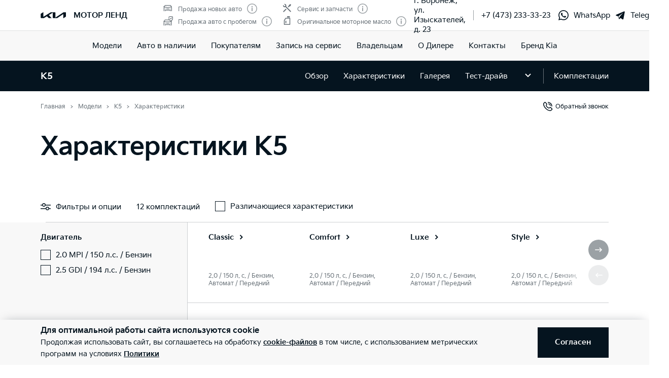

--- FILE ---
content_type: text/html; charset=utf-8
request_url: https://kia-motorland-vrn.ru/models/k5/properties/
body_size: 37337
content:
<!doctype html>
<html lang="ru" data-n-head-ssr class="" data-n-head="%7B%22class%22:%7B%22ssr%22:%22%22%7D%7D" prefix="og: http://ogp.me/ns#">
  <head>
    <meta charset="utf-8">
    <meta name="viewport" content="width=device-width,initial-scale=1,shrink-to-fit=no,minimum-scale=1,maximum-scale=1,user-scalable=no">
    <meta name="theme-color" content="#05141f">

    <link rel="preload" as="font" crossorigin="crossorigin" type="font/woff2" href="https://cdn.kia.ru/site-data/fonts/KiaSignatureBold.woff2">
    <link rel="preload" as="font" crossorigin="crossorigin" type="font/woff2" href="https://cdn.kia.ru/site-data/fonts/KiaSignatureRegular.woff2">
    <link rel="preload" as="font" crossorigin="crossorigin" type="font/woff2" href="https://cdn.kia.ru/site-data/fonts/KiaSignatureLight.woff2">

    <style>@font-face{font-family:KiaSignature;src:url(https://cdn.kia.ru/site-data/fonts/KiaSignatureBold.woff2) format('woff2'),url(https://cdn.kia.ru/site-data/fonts/KiaSignatureBold.woff) format('woff');font-weight:700;font-style:normal;font-display:swap}@font-face{font-family:KiaSignature;src:url(https://cdn.kia.ru/site-data/fonts/KiaSignatureRegular.woff2) format('woff2'),url(https://cdn.kia.ru/site-data/fonts/KiaSignatureRegular.woff) format('woff');font-weight:500;font-style:normal;font-display:swap}@font-face{font-family:KiaSignature;src:url(https://cdn.kia.ru/site-data/fonts/KiaSignatureLight.woff2) format('woff2'),url(https://cdn.kia.ru/site-data/fonts/KiaSignatureLight.woff) format('woff');font-weight:300;font-style:normal;font-display:swap}</style>

    <title>Kia K5 – технические характеристики Киа K5 2021/2022 по цене от 2734900 руб | МОТОР ЛЕНД, Воронеж</title><meta data-n-head="ssr" charset="utf-8"><meta data-n-head="ssr" name="viewport" content="width=device-width, initial-scale=1"><meta data-n-head="ssr" content="37a63c33051d0ed6" name="yandex-verification"><meta data-n-head="ssr" content="2d2d5fd7cdc06384" name="yandex-verification"><meta data-n-head="ssr" content="1fcfa40fd5015573" name="yandex-verification"><meta data-n-head="ssr" content="46534a41cd2557d0" name="yandex-verification"><meta data-n-head="ssr" content="6crNoBLMrPfoOglyd5r2eP4md26kpjhzh68hfcakWWc" name="google-site-verification"><meta data-n-head="ssr" data-hid="title" name="title" property="og:title" content="Kia K5 – технические характеристики Киа K5 2021/2022 по цене от 2734900 руб | МОТОР ЛЕНД, Воронеж"><meta data-n-head="ssr" data-hid="description" name="description" property="og:description" content="Двигатели, динамика и технические характеристики Kia K5: габариты, объем багажника, клиренс и расход топлива. МОТОР ЛЕНД, Воронеж."><meta data-n-head="ssr" data-hid="locale" name="locale" property="og:locale" content="ru_RU"><meta data-n-head="ssr" data-hid="type" name="type" property="og:type" content="website"><meta data-n-head="ssr" data-hid="image" name="image" property="og:image" content="https://cdn.kia.ru/media-data/upload/logo-new.jpg"><meta data-n-head="ssr" data-hid="url" name="url" property="og:url" content="https://kia-motorland-vrn.ru/models/k5/properties/"><link data-n-head="ssr" rel="icon" type="image/png" sizes="16x16" href="https://cdn.kia.ru/site-data/favicon/favicon-16x16.png"><link data-n-head="ssr" rel="icon" type="image/png" sizes="32x32" href="https://cdn.kia.ru/site-data/favicon/favicon-32x32.png"><link data-n-head="ssr" rel="icon" type="image/png" sizes="96x96" href="https://cdn.kia.ru/site-data/favicon/favicon-96x96.png"><link data-n-head="ssr" rel="apple-touch-icon-precomposed" sizes="57x57" href="https://cdn.kia.ru/site-data/favicon/apple-touch-icon-57x57.png"><link data-n-head="ssr" rel="apple-touch-icon-precomposed" sizes="60x60" href="https://cdn.kia.ru/site-data/favicon/apple-touch-icon-60x60.png"><link data-n-head="ssr" rel="apple-touch-icon-precomposed" sizes="72x72" href="https://cdn.kia.ru/site-data/favicon/apple-touch-icon-72x72.png"><link data-n-head="ssr" rel="apple-touch-icon-precomposed" sizes="76x76" href="https://cdn.kia.ru/site-data/favicon/apple-touch-icon-76x76.png"><link data-n-head="ssr" rel="apple-touch-icon-precomposed" sizes="114x114" href="https://cdn.kia.ru/site-data/favicon/apple-touch-icon-114x114.png"><link data-n-head="ssr" rel="apple-touch-icon-precomposed" sizes="120x120" href="https://cdn.kia.ru/site-data/favicon/apple-touch-icon-120x120.png"><link data-n-head="ssr" rel="apple-touch-icon-precomposed" sizes="144x144" href="https://cdn.kia.ru/site-data/favicon/apple-touch-icon-144x144.png"><link data-n-head="ssr" rel="apple-touch-icon-precomposed" sizes="152x152" href="https://cdn.kia.ru/site-data/favicon/apple-touch-icon-152x152.png"><link data-n-head="ssr" rel="canonical" href="https://kia-motorland-vrn.ru/models/k5/properties/"><link rel="preload" href="/_nuxt/764c5aa.js" as="script"><link rel="preload" href="/_nuxt/ebfc1d3.js" as="script"><link rel="preload" href="/_nuxt/css/5959bde.css" as="style"><link rel="preload" href="/_nuxt/87edcaf.js" as="script"><link rel="preload" href="/_nuxt/css/ac7feae.css" as="style"><link rel="preload" href="/_nuxt/be3eff5.js" as="script"><link rel="preload" href="/_nuxt/css/cb0d6c4.css" as="style"><link rel="preload" href="/_nuxt/b0940bb.js" as="script"><link rel="preload" href="/_nuxt/css/a4672cd.css" as="style"><link rel="preload" href="/_nuxt/c54dc13.js" as="script"><link rel="preload" href="/_nuxt/425c81c.js" as="script"><link rel="preload" href="/_nuxt/css/fc75992.css" as="style"><link rel="preload" href="/_nuxt/b998569.js" as="script"><link rel="stylesheet" href="/_nuxt/css/5959bde.css"><link rel="stylesheet" href="/_nuxt/css/ac7feae.css"><link rel="stylesheet" href="/_nuxt/css/cb0d6c4.css"><link rel="stylesheet" href="/_nuxt/css/a4672cd.css"><link rel="stylesheet" href="/_nuxt/css/fc75992.css">

    <link rel="manifest" href="/manifest.json">
    <meta name="msapplication-TileColor" content="#05141f">
    <meta name="msapplication-config" content="/browserconfig.xml">

    <script>"ontouchstart"in window||window.DocumentTouch&&document instanceof DocumentTouch?document.documentElement.className+=" touchevents":document.documentElement.className+=" no-touchevents"</script>
    <!-- Google Tag Manager -->
    <script>!function(e,t,a,n,g){e[n]=e[n]||[],e[n].push({"gtm.start":(new Date).getTime(),event:"gtm.js"});var m=t.getElementsByTagName(a)[0],r=t.createElement(a);r.async=!0,r.src="https://www.googletagmanager.com/gtm.js?id=GTM-T8VPNTP",m.parentNode.insertBefore(r,m)}(window,document,"script","dataLayer")</script>
    <!-- End Google Tag Manager -->
    <!-- Google Tag Manager (noscript) -->
    <noscript><iframe title="gtm" src="https://www.googletagmanager.com/ns.html?id=GTM-T8VPNTP" height="0" width="0" style="display:none;visibility:hidden"></iframe></noscript>
    <!-- End Google Tag Manager (noscript) -->
  </head>
  <body >
    <div data-server-rendered="true" id="__nuxt"><!----><div id="__layout"><div class="page-wrapper flex flex-col"><div class="page-wrapper__header"><div class="site-header" data-v-4d847a62><div class="site-header__container" data-v-4d847a62><div class="site-header__top px-6 desktop1440:px-16" data-v-4d847a62><div class="g-container" data-v-4d847a62><div class="site-header__top-container flex items-center justify-between" data-v-4d847a62><div class="site-header__top-logo flex items-center" data-v-4d847a62><a href="/" class="site-header__top-logo-img nuxt-link-active" data-v-4d847a62><svg viewBox="0 0 1160 265" fill="none" xmlns="http://www.w3.org/2000/svg" preserveAspectRatio="xMidYMid" class="site-header__top-logo-img-svg" data-v-4d847a62><path d="M676.218 234.43c0 2.134.597 3.298 1.991 3.298.996 0 1.793-.388 2.789-.97L1040.32 9.202c6.38-4.074 12.15-6.208 20.72-6.208h79.08c12.15 0 20.31 7.954 20.31 19.787v146.854c0 17.654-3.98 27.936-20.31 37.442l-95.81 56.064c-1.2.776-2.39 1.164-3.19 1.164-1.19 0-2.19-.776-2.19-4.074V88.74c0-1.94-.6-3.298-1.99-3.298-1 0-1.79.388-2.79.97L771.427 252.665c-7.37 4.656-13.345 6.014-20.117 6.014H577.024c-12.15 0-20.316-7.954-20.316-19.787V27.437c0-1.552-.797-2.91-1.992-2.91-.996 0-1.793.388-2.789.97l-173.289 101.46c-1.793.97-2.191 1.94-2.191 2.716 0 .776.199 1.358 1.593 2.522l123.693 120.47c1.593 1.552 2.788 2.91 2.788 4.074 0 1.358-1.792 2.134-3.983 2.134H388.597c-8.764 0-15.537-1.358-20.317-6.014l-75.092-73.136c-.797-.776-1.394-1.164-2.191-1.164-.598 0-1.594.388-2.39.776l-125.486 73.524c-7.569 4.462-12.748 5.82-20.317 5.82H27.278c-12.15 0-20.317-7.954-20.317-19.787V94.754c0-17.848 3.984-27.936 20.317-37.442L123.683.86c.996-.582 1.793-.776 2.589-.776 1.395 0 2.191 1.552 2.191 4.656V197.57c0 1.94.598 2.91 1.992 2.91.797 0 1.793-.582 2.789-1.164L458.908 8.62c7.769-4.462 12.549-5.82 21.512-5.82h175.282c12.15 0 20.316 7.954 20.316 19.787l.2 211.843z" fill="currentColor" data-v-4d847a62></path></svg></a> <div class="site-header__top-logo-name flex items-center ml-2 tablet:ml-3" data-v-4d847a62><div class="site-header__top-logo-name-value" data-v-4d847a62><div class="tablet:text-s2-b" data-v-4d847a62><a href="/" class="site-header__top-logo-name-value-link nuxt-link-active" data-v-4d847a62>
                      МОТОР ЛЕНД
                    </a></div></div></div></div> <div class="site-header__top-dealer hidden desktop1440:block items-center justify-between" data-v-4d847a62><div class="header-dealer-info" data-v-77922e54 data-v-4d847a62><div class="flex items-center justify-between" data-v-77922e54><div class="header-dealer-info__awards" data-v-77922e54><div class="rating-header rating-header_4" data-v-09743c46 data-v-77922e54><div data-v-09743c46><div class="rating-header__item" data-v-09743c46><span class="rating-header__item-icon" data-v-09743c46><img src="https://cdn.kia.ru/media-bank/awards/icons/icon-car.svg" alt="Продажа новых авто" data-v-09743c46></span> <span class="text-s3 color-dark-gray" data-v-09743c46>
        Продажа новых авто
      </span> <button class="button-icon p-0 ml-2 color-gray cursor-pointer" data-v-0e73ea41 data-v-09743c46><svg width="20" height="20" viewBox="0 0 20 20" xmlns="http://www.w3.org/2000/svg" fill="none" preserveAspectRatio="xMidYMid" class="color-disabled-gray info-icon-gray cursor-pointer info-icon" data-v-0e73ea41><circle cx="10" cy="10" r="9.25" stroke="currentColor" stroke-width="1.5"></circle><path d="M9 15h2V8.5H9V15z" fill="currentColor"></path><circle cx="10" cy="6.25" r="1.25" fill="currentColor"></circle></svg> </button></div><div class="rating-header__item" data-v-09743c46><span class="rating-header__item-icon" data-v-09743c46><img src="https://cdn.kia.ru/media-bank/awards/icons/icon-used-car.svg" alt="Продажа авто с пробегом" data-v-09743c46></span> <span class="text-s3 color-dark-gray" data-v-09743c46>
        Продажа авто с пробегом
      </span> <button class="button-icon p-0 ml-2 color-gray cursor-pointer" data-v-0e73ea41 data-v-09743c46><svg width="20" height="20" viewBox="0 0 20 20" xmlns="http://www.w3.org/2000/svg" fill="none" preserveAspectRatio="xMidYMid" class="color-disabled-gray info-icon-gray cursor-pointer info-icon" data-v-0e73ea41><circle cx="10" cy="10" r="9.25" stroke="currentColor" stroke-width="1.5"></circle><path d="M9 15h2V8.5H9V15z" fill="currentColor"></path><circle cx="10" cy="6.25" r="1.25" fill="currentColor"></circle></svg> </button></div></div><div data-v-09743c46><div class="rating-header__item" data-v-09743c46><span class="rating-header__item-icon" data-v-09743c46><img src="https://cdn.kia.ru/media-bank/awards/icons/icon-service.svg" alt="Сервис и запчасти" data-v-09743c46></span> <span class="text-s3 color-dark-gray" data-v-09743c46>
        Сервис и запчасти
      </span> <button class="button-icon p-0 ml-2 color-gray cursor-pointer" data-v-0e73ea41 data-v-09743c46><svg width="20" height="20" viewBox="0 0 20 20" xmlns="http://www.w3.org/2000/svg" fill="none" preserveAspectRatio="xMidYMid" class="color-disabled-gray info-icon-gray cursor-pointer info-icon" data-v-0e73ea41><circle cx="10" cy="10" r="9.25" stroke="currentColor" stroke-width="1.5"></circle><path d="M9 15h2V8.5H9V15z" fill="currentColor"></path><circle cx="10" cy="6.25" r="1.25" fill="currentColor"></circle></svg> </button></div><div class="rating-header__item" data-v-09743c46><span class="rating-header__item-icon" data-v-09743c46><img src="https://cdn.kia.ru/media-bank/awards/icons/icon-oil.svg" alt="Оригинальное моторное масло" data-v-09743c46></span> <span class="text-s3 color-dark-gray" data-v-09743c46>
        Оригинальное моторное масло
      </span> <button class="button-icon p-0 ml-2 color-gray cursor-pointer" data-v-0e73ea41 data-v-09743c46><svg width="20" height="20" viewBox="0 0 20 20" xmlns="http://www.w3.org/2000/svg" fill="none" preserveAspectRatio="xMidYMid" class="color-disabled-gray info-icon-gray cursor-pointer info-icon" data-v-0e73ea41><circle cx="10" cy="10" r="9.25" stroke="currentColor" stroke-width="1.5"></circle><path d="M9 15h2V8.5H9V15z" fill="currentColor"></path><circle cx="10" cy="6.25" r="1.25" fill="currentColor"></circle></svg> </button></div></div></div></div> <div class="header-dealer-info__contacts" data-v-77922e54><div data-v-bf9607fc data-v-77922e54><div class="header-dealer-contacts flex items-center" data-v-bf9607fc><div class="header-dealer-contacts__item" data-v-bf9607fc><div class="header-dealer-contacts__item-addresses" data-v-bf9607fc><div class="header-dealer-contacts__item-addresses-current text-s2" data-v-bf9607fc><span data-v-bf9607fc>г. Воронеж, ул. Изыскателей, д. 23</span></div></div></div> <div class="header-dealer-contacts__border-line" data-v-bf9607fc><div class="header-dealer-contacts__phone mr-3" data-v-bf9607fc><a href="tel:+7 (473) 233-33-23" data-v-bf9607fc>
          +7 (473) 233-33-23
        </a></div> <div class="header-dealer-contacts__whatsapp" data-v-bf9607fc><a target="_blank" rel="nofollow" href="https://wa.me/79202121180" class="flex items-center" data-v-bf9607fc><svg width="20" height="20" viewBox="0 0 20 20" fill="none" xmlns="http://www.w3.org/2000/svg" preserveAspectRatio="xMidYMid" class="mr-2" data-v-bf9607fc data-v-bf9607fc><path fill-rule="evenodd" clip-rule="evenodd" d="M14.582 11.985c-.249-.124-1.472-.723-1.7-.805-.228-.083-.394-.124-.56.123-.166.248-.643.806-.788.971-.145.166-.29.186-.54.062-.248-.124-1.05-.385-2-1.229-.74-.656-1.24-1.467-1.384-1.715-.145-.248-.016-.382.109-.506.112-.11.249-.289.373-.433.124-.145.166-.248.249-.414.083-.165.041-.31-.02-.433-.063-.124-.56-1.343-.768-1.84-.202-.482-.407-.416-.56-.424a10.034 10.034 0 00-.477-.009.916.916 0 00-.663.31c-.228.248-.871.847-.871 2.066 0 1.219.891 2.396 1.016 2.562.124.165 1.754 2.666 4.25 3.739a14.32 14.32 0 001.419.521c.596.189 1.138.162 1.567.098.478-.07 1.472-.599 1.68-1.177.207-.579.207-1.074.145-1.178-.063-.103-.228-.165-.477-.289zm-4.54 6.17h-.003a8.295 8.295 0 01-4.213-1.149l-.302-.178-3.133.817.836-3.04-.197-.31A8.188 8.188 0 011.765 9.91c.002-4.541 3.715-8.236 8.28-8.236a8.24 8.24 0 015.852 2.416 8.167 8.167 0 012.422 5.827c-.002 4.542-3.715 8.237-8.277 8.237zm7.044-15.249A9.918 9.918 0 0010.042 0C4.552 0 .086 4.446.083 9.91c0 1.747.458 3.451 1.33 4.954L0 20l5.279-1.378a9.987 9.987 0 004.759 1.206h.004c5.488 0 9.956-4.446 9.958-9.91a9.827 9.827 0 00-2.914-7.012z" fill="currentColor" data-v-bf9607fc data-v-bf9607fc></path></svg>
          WhatsApp
        </a></div> <div class="header-dealer-contacts__whatsapp" data-v-bf9607fc><a target="_blank" rel="nofollow" href="https://t.me/kia_ml" class="flex items-center" data-v-bf9607fc><svg fill="currentColor" xmlns="http://www.w3.org/2000/svg" viewBox="0 0 50 50" width="20" height="20" preserveAspectRatio="xMidYMid" class="mr-2" data-v-bf9607fc data-v-bf9607fc><path d="M46.137 6.552c-.75-.636-1.928-.727-3.146-.238h-.002c-1.281.514-36.261 15.518-37.685 16.131-.259.09-2.521.934-2.288 2.814.208 1.695 2.026 2.397 2.248 2.478l8.893 3.045c.59 1.964 2.765 9.21 3.246 10.758.3.965.789 2.233 1.646 2.494.752.29 1.5.025 1.984-.355l5.437-5.043 8.777 6.845.209.125c.596.264 1.167.396 1.712.396.421 0 .825-.079 1.211-.237 1.315-.54 1.841-1.793 1.896-1.935l6.556-34.077c.4-1.82-.156-2.746-.694-3.201zM22 32l-3 8-3-10 23-17-17 19z" data-v-bf9607fc data-v-bf9607fc></path></svg>
          Telegram
        </a></div></div></div> <!----></div></div></div> <!----></div></div> <div class="site-header__top-actions flex items-center" data-v-4d847a62><div class="ml-6 hidden" data-v-4d847a62><svg width="20" height="20" viewBox="0 0 20 20" fill="none" xmlns="http://www.w3.org/2000/svg" preserveAspectRatio="xMidYMid" class="block" data-v-4d847a62><circle cx="10" cy="6" r="5.25" stroke="currentColor" stroke-width="1.5" data-v-4d847a62></circle><path d="M1 18.828A10.79 10.79 0 0110 14a10.79 10.79 0 019 4.828" stroke="currentColor" stroke-width="1.5" data-v-4d847a62></path></svg></div> <div class="site-header__top-actions-toggle ml-3 desktop1440:hidden" data-v-4d847a62><button type="button" class="site-header__top-actions-toggle-button hamburger hamburger--spin" data-v-4d847a62><span class="hamburger-box"><span class="hamburger-inner"></span></span></button></div></div></div></div></div> <div class="site-header__nav" data-v-4d847a62><div class="header-nav" data-v-2fe0152e data-v-4d847a62><div class="header-nav__overlay" data-v-2fe0152e></div> <div class="header-nav__main text-s1 desktop1440:text-s2" data-v-2fe0152e><div class="header-nav__main-item" data-v-2fe0152e><a href="/models/" class="header-nav__main-link nuxt-link-active" data-v-2fe0152e>
            Модели
          </a></div><div class="header-nav__main-item" data-v-2fe0152e><a href="/all_cars/" class="header-nav__main-link" data-v-2fe0152e>
            Авто в наличии
          </a></div><div class="header-nav__main-item" data-v-2fe0152e><div class="header-nav__main-link" data-v-2fe0152e><span data-v-2fe0152e>
              Покупателям
            </span> <svg width="20" height="20" viewBox="0 0 20 20" fill="none" xmlns="http://www.w3.org/2000/svg" preserveAspectRatio="xMidYMid" class="flex-shrink-0 desktop1440:hidden" data-v-2fe0152e data-v-2fe0152e><path d="M8.5 14l4-4-4-4" stroke="currentColor" stroke-width="2" data-v-2fe0152e data-v-2fe0152e></path></svg></div></div><div class="header-nav__main-item" data-v-2fe0152e><a href="/service/booking/" class="header-nav__main-link" data-v-2fe0152e>
            Запись на сервис
          </a></div><div class="header-nav__main-item" data-v-2fe0152e><div class="header-nav__main-link" data-v-2fe0152e><span data-v-2fe0152e>
              Владельцам
            </span> <svg width="20" height="20" viewBox="0 0 20 20" fill="none" xmlns="http://www.w3.org/2000/svg" preserveAspectRatio="xMidYMid" class="flex-shrink-0 desktop1440:hidden" data-v-2fe0152e data-v-2fe0152e><path d="M8.5 14l4-4-4-4" stroke="currentColor" stroke-width="2" data-v-2fe0152e data-v-2fe0152e></path></svg></div></div><div class="header-nav__main-item" data-v-2fe0152e><a href="/pages/about/" class="header-nav__main-link" data-v-2fe0152e>
            О Дилере
          </a></div><div class="header-nav__main-item" data-v-2fe0152e><a href="/dealerships/193/" class="header-nav__main-link" data-v-2fe0152e>
            Контакты
          </a></div><div class="header-nav__main-item" data-v-2fe0152e><a href="/about/brand-kia/" class="header-nav__main-link" data-v-2fe0152e>
            Бренд Kia
          </a></div> <div class="dealer-burger text-s2" data-v-c04fc3ae data-v-2fe0152e><div class="dealer-burger__contacts" data-v-c04fc3ae><div class="text-x5 pb-2" data-v-c04fc3ae>Адреса салонов</div> <div data-v-c04fc3ae></div> <div class="dealer-burger__contacts-item" data-v-c04fc3ae><div class="dealer-burger__contacts-item-name mt-2" data-v-c04fc3ae><a href="/dealerships/193/" data-v-c04fc3ae>
            МОТОР ЛЕНД
          </a></div> <div class="dealer-burger__awards" data-v-c04fc3ae><div class="rating-header rating-header_4" data-v-09743c46 data-v-c04fc3ae><div data-v-09743c46><div class="rating-header__item" data-v-09743c46><span class="rating-header__item-icon" data-v-09743c46><img src="https://cdn.kia.ru/media-bank/awards/icons/icon-car.svg" alt="Продажа новых авто" data-v-09743c46></span> <span class="text-s3 color-dark-gray" data-v-09743c46>
        Продажа новых авто
      </span> <button class="button-icon p-0 ml-2 color-gray cursor-pointer" data-v-0e73ea41 data-v-09743c46><svg width="20" height="20" viewBox="0 0 20 20" xmlns="http://www.w3.org/2000/svg" fill="none" preserveAspectRatio="xMidYMid" class="color-disabled-gray info-icon-gray cursor-pointer info-icon" data-v-0e73ea41><circle cx="10" cy="10" r="9.25" stroke="currentColor" stroke-width="1.5"></circle><path d="M9 15h2V8.5H9V15z" fill="currentColor"></path><circle cx="10" cy="6.25" r="1.25" fill="currentColor"></circle></svg> </button></div><div class="rating-header__item" data-v-09743c46><span class="rating-header__item-icon" data-v-09743c46><img src="https://cdn.kia.ru/media-bank/awards/icons/icon-used-car.svg" alt="Продажа авто с пробегом" data-v-09743c46></span> <span class="text-s3 color-dark-gray" data-v-09743c46>
        Продажа авто с пробегом
      </span> <button class="button-icon p-0 ml-2 color-gray cursor-pointer" data-v-0e73ea41 data-v-09743c46><svg width="20" height="20" viewBox="0 0 20 20" xmlns="http://www.w3.org/2000/svg" fill="none" preserveAspectRatio="xMidYMid" class="color-disabled-gray info-icon-gray cursor-pointer info-icon" data-v-0e73ea41><circle cx="10" cy="10" r="9.25" stroke="currentColor" stroke-width="1.5"></circle><path d="M9 15h2V8.5H9V15z" fill="currentColor"></path><circle cx="10" cy="6.25" r="1.25" fill="currentColor"></circle></svg> </button></div></div><div data-v-09743c46><div class="rating-header__item" data-v-09743c46><span class="rating-header__item-icon" data-v-09743c46><img src="https://cdn.kia.ru/media-bank/awards/icons/icon-service.svg" alt="Сервис и запчасти" data-v-09743c46></span> <span class="text-s3 color-dark-gray" data-v-09743c46>
        Сервис и запчасти
      </span> <button class="button-icon p-0 ml-2 color-gray cursor-pointer" data-v-0e73ea41 data-v-09743c46><svg width="20" height="20" viewBox="0 0 20 20" xmlns="http://www.w3.org/2000/svg" fill="none" preserveAspectRatio="xMidYMid" class="color-disabled-gray info-icon-gray cursor-pointer info-icon" data-v-0e73ea41><circle cx="10" cy="10" r="9.25" stroke="currentColor" stroke-width="1.5"></circle><path d="M9 15h2V8.5H9V15z" fill="currentColor"></path><circle cx="10" cy="6.25" r="1.25" fill="currentColor"></circle></svg> </button></div><div class="rating-header__item" data-v-09743c46><span class="rating-header__item-icon" data-v-09743c46><img src="https://cdn.kia.ru/media-bank/awards/icons/icon-oil.svg" alt="Оригинальное моторное масло" data-v-09743c46></span> <span class="text-s3 color-dark-gray" data-v-09743c46>
        Оригинальное моторное масло
      </span> <button class="button-icon p-0 ml-2 color-gray cursor-pointer" data-v-0e73ea41 data-v-09743c46><svg width="20" height="20" viewBox="0 0 20 20" xmlns="http://www.w3.org/2000/svg" fill="none" preserveAspectRatio="xMidYMid" class="color-disabled-gray info-icon-gray cursor-pointer info-icon" data-v-0e73ea41><circle cx="10" cy="10" r="9.25" stroke="currentColor" stroke-width="1.5"></circle><path d="M9 15h2V8.5H9V15z" fill="currentColor"></path><circle cx="10" cy="6.25" r="1.25" fill="currentColor"></circle></svg> </button></div></div></div></div> <div class="dealer-burger__contacts-item-address" data-v-c04fc3ae>
          г. Воронеж, ул. Изыскателей, д. 23
        </div> <div class="dealer-burger__contacts-item-phone mb-2" data-v-c04fc3ae><a href="tel:+7 (473) 233-33-23" class="inline-flex items-center" data-v-c04fc3ae><svg width="20" height="20" viewBox="0 0 20 20" fill="none" xmlns="http://www.w3.org/2000/svg" preserveAspectRatio="xMidYMid" class="mr-2" data-v-c04fc3ae data-v-c04fc3ae><path d="M2.494 3.506l1.299-1.299a1 1 0 011.414 0l2.66 2.66A1 1 0 017.941 6.2l-.681.851c-.467.584-.583 1.388-.203 2.032 1.318 2.23 3.191 3.5 4.511 4.086.57.254 1.218.103 1.706-.287l1.027-.822a1 1 0 011.332.074l2.603 2.603a1 1 0 01-.056 1.467l-1.691 1.45c-.63.54-1.46.82-2.286.734-1.801-.19-4.602-.786-7.703-3.887-3.716-3.716-4.577-6.634-4.855-8.603-.125-.882.219-1.761.849-2.39z" stroke="currentColor" stroke-width="1.5" data-v-c04fc3ae data-v-c04fc3ae></path></svg>
            +7 (473) 233-33-23
          </a></div> <div class="dealer-burger__contacts-item-whatsapp" data-v-c04fc3ae><a target="_blank" rel="nofollow" href="https://wa.me/79202121180" class="inline-flex items-center" data-v-c04fc3ae><svg width="20" height="20" viewBox="0 0 20 20" fill="none" xmlns="http://www.w3.org/2000/svg" preserveAspectRatio="xMidYMid" class="mr-2" data-v-c04fc3ae data-v-c04fc3ae><path fill-rule="evenodd" clip-rule="evenodd" d="M14.582 11.985c-.249-.124-1.472-.723-1.7-.805-.228-.083-.394-.124-.56.123-.166.248-.643.806-.788.971-.145.166-.29.186-.54.062-.248-.124-1.05-.385-2-1.229-.74-.656-1.24-1.467-1.384-1.715-.145-.248-.016-.382.109-.506.112-.11.249-.289.373-.433.124-.145.166-.248.249-.414.083-.165.041-.31-.02-.433-.063-.124-.56-1.343-.768-1.84-.202-.482-.407-.416-.56-.424a10.034 10.034 0 00-.477-.009.916.916 0 00-.663.31c-.228.248-.871.847-.871 2.066 0 1.219.891 2.396 1.016 2.562.124.165 1.754 2.666 4.25 3.739a14.32 14.32 0 001.419.521c.596.189 1.138.162 1.567.098.478-.07 1.472-.599 1.68-1.177.207-.579.207-1.074.145-1.178-.063-.103-.228-.165-.477-.289zm-4.54 6.17h-.003a8.295 8.295 0 01-4.213-1.149l-.302-.178-3.133.817.836-3.04-.197-.31A8.188 8.188 0 011.765 9.91c.002-4.541 3.715-8.236 8.28-8.236a8.24 8.24 0 015.852 2.416 8.167 8.167 0 012.422 5.827c-.002 4.542-3.715 8.237-8.277 8.237zm7.044-15.249A9.918 9.918 0 0010.042 0C4.552 0 .086 4.446.083 9.91c0 1.747.458 3.451 1.33 4.954L0 20l5.279-1.378a9.987 9.987 0 004.759 1.206h.004c5.488 0 9.956-4.446 9.958-9.91a9.827 9.827 0 00-2.914-7.012z" fill="currentColor" data-v-c04fc3ae data-v-c04fc3ae></path></svg>
            WhatsApp
          </a></div> <div class="dealer-burger__contacts-item-whatsapp" data-v-c04fc3ae><a target="_blank" rel="nofollow" href="https://t.me/kia_ml" class="inline-flex items-center" data-v-c04fc3ae><svg fill="currentColor" xmlns="http://www.w3.org/2000/svg" viewBox="0 0 50 50" width="20" height="20" preserveAspectRatio="xMidYMid" class="mr-2" data-v-c04fc3ae data-v-c04fc3ae><path d="M46.137 6.552c-.75-.636-1.928-.727-3.146-.238h-.002c-1.281.514-36.261 15.518-37.685 16.131-.259.09-2.521.934-2.288 2.814.208 1.695 2.026 2.397 2.248 2.478l8.893 3.045c.59 1.964 2.765 9.21 3.246 10.758.3.965.789 2.233 1.646 2.494.752.29 1.5.025 1.984-.355l5.437-5.043 8.777 6.845.209.125c.596.264 1.167.396 1.712.396.421 0 .825-.079 1.211-.237 1.315-.54 1.841-1.793 1.896-1.935l6.556-34.077c.4-1.82-.156-2.746-.694-3.201zM22 32l-3 8-3-10 23-17-17 19z" data-v-c04fc3ae data-v-c04fc3ae></path></svg>
            Telegram
          </a></div></div></div> <!----></div></div> <!----></div></div></div></div></div> <div class="page-wrapper__content"><div><div id="has-config-filter" class="config is-config-filter-opened"><div class="model-header-panel" data-v-28b5593f><div class="g-padding model-header-panel__wrap bg-black" data-v-28b5593f><div class="g-container" data-v-28b5593f><div class="model-header-panel__body flex items-center" data-v-28b5593f><div class="model-header-panel__model text-s1 color-white" data-v-28b5593f><a href="/models/k5/desc/" class="hidden desktop:block" data-v-28b5593f>
            K5
          </a> <div class="flex items-center desktop:hidden js-submenu-toggle" data-v-28b5593f>
            K5
            <svg width="20" height="20" viewBox="0 0 20 20" fill="none" xmlns="http://www.w3.org/2000/svg" preserveAspectRatio="xMidYMid" data-v-28b5593f><path d="M5 8l5 5 5-5" stroke="currentColor" stroke-width="2" data-v-28b5593f></path></svg></div></div> <div class="model-header-panel__nav desktop:flex items-center justify-between desktop:color-white" data-v-28b5593f><!----> <nav class="model-header-panel__nav__menu" data-v-28b5593f><ul class="desktop:flex items-center" data-v-28b5593f><li class="model-header-panel__nav__menu__tablet" data-v-28b5593f><a href="/models/k5/desc/" data-v-28b5593f>
                    Обзор
                  </a></li><li class="model-header-panel__nav__menu__tablet" data-v-28b5593f><a href="/models/k5/properties/" aria-current="page" class="nuxt-link-exact-active nuxt-link-active" data-v-28b5593f>
                    Характеристики
                  </a></li><li class="model-header-panel__nav__menu__tablet" data-v-28b5593f><a href="/models/k5/photo/" data-v-28b5593f>
                    Галерея
                  </a></li><li class="model-header-panel__nav__menu__desktop" data-v-28b5593f><a href="/models/k5/testdrive/" data-v-28b5593f>
                    Тест-драйв
                  </a></li> <li data-v-28b5593f><span class="model-header-panel__nav__menu__toggle model-header-panel__nav__menu__tablet cursor-pointer js-submenu-toggle" data-v-28b5593f><svg width="20" height="20" viewBox="0 0 20 20" fill="none" xmlns="http://www.w3.org/2000/svg" preserveAspectRatio="xMidYMid" data-v-28b5593f><path d="M5 8l5 5 5-5" stroke="currentColor" stroke-width="2" data-v-28b5593f></path></svg></span> <!----></li></ul></nav></div> <div class="model-header-panel__construct flex items-center color-white" data-v-28b5593f><a href="/models/k5/options/" data-v-28b5593f>
                Комплектации
              </a></div></div> <!----></div></div></div> <div class="g-padding pt-0 desktop:pt-4"><div class="g-container flex justify-between"><div><div><ol itemscope="itemscope" itemtype="https://schema.org/BreadcrumbList" class="breadcrumbs breadcrumbs-gray"><li itemprop="itemListElement" itemscope="itemscope" itemtype="https://schema.org/ListItem" class="text-s3 breadcrumbs__item pr-2 pl-3"><a href="/" class="nuxt-link-active"><meta itemprop="item" content="https://kia-motorland-vrn.ru/"> <span itemprop="name">Главная</span></a> <meta itemprop="position" content="1"></li><li itemprop="itemListElement" itemscope="itemscope" itemtype="https://schema.org/ListItem" class="text-s3 breadcrumbs__item pr-2 pl-3"><a href="/models/" class="nuxt-link-active"><meta itemprop="item" content="https://kia-motorland-vrn.ru/models/"> <span itemprop="name">Модели</span></a> <meta itemprop="position" content="2"></li><li itemprop="itemListElement" itemscope="itemscope" itemtype="https://schema.org/ListItem" class="text-s3 breadcrumbs__item pr-2 pl-3"><a href="/models/k5/desc/"><meta itemprop="item" content="https://kia-motorland-vrn.ru/models/k5/desc/"> <span itemprop="name">K5</span></a> <meta itemprop="position" content="3"></li><li itemprop="itemListElement" itemscope="itemscope" itemtype="https://schema.org/ListItem" class="text-s3 breadcrumbs__item pr-2 pl-3"><span itemprop="item" content="https://kia-motorland-vrn.ru/models/k5/properties/"><span itemprop="name">Характеристики</span></span> <meta itemprop="position" content="4"></li></ol></div></div> <div class="flex justify-between"><span class="ml-5" data-v-d61bc46e><a href="/models/k5/callback/" class="text-s3 ml-11 feedback-link items-center" data-v-d61bc46e><svg width="20" height="20" viewBox="0 0 20 20" fill="none" xmlns="http://www.w3.org/2000/svg" preserveAspectRatio="xMidYMid" class="mr-1" data-v-d61bc46e><path d="M2.494 3.506l1.299-1.299a1 1 0 011.414 0l2.66 2.66A1 1 0 017.941 6.2l-.681.851c-.467.584-.583 1.388-.203 2.032 1.318 2.23 3.191 3.5 4.511 4.086.57.254 1.218.103 1.706-.287l1.027-.822a1 1 0 011.332.074l2.603 2.603a1 1 0 01-.056 1.467l-1.691 1.45c-.63.54-1.46.82-2.286.734-1.801-.19-4.602-.786-7.703-3.887-3.716-3.716-4.577-6.634-4.855-8.603-.125-.882.219-1.761.849-2.39zM11 5c1.333 0 4 .8 4 4M10 2c2.667 0 8 1.6 8 8" stroke="currentColor" stroke-width="1.5" data-v-d61bc46e></path></svg>
    Обратный звонок
  </a></span></div></div></div> <div class="g-padding page-title pt-6 desktop:pb-4 desktop1440:pb-8"><div class="g-container"><div class="page-title__title text-x4 desktop:text-x3"><h1 class="text-x4 desktop1440:text-x3 mb-2 desktop:mb-4">Характеристики K5</h1></div></div></div> <div class="model-summary mt-6 tablet:mt-0"><div class="g-padding model-summary__wrap bg-white" style="margin-top:0px;"><div class="g-container"><div class="model-summary__body flex items-center tablet:justify-between"><nav class="model-summary__controls"><ul class="flex items-center justify-between"><li class="model-summary__controls__filter"><a href="javascript:" class="flex items-center justify-center"><svg width="20" height="20" viewBox="0 0 20 20" fill="none" xmlns="http://www.w3.org/2000/svg" preserveAspectRatio="xMidYMid"><path fill-rule="evenodd" clip-rule="evenodd" d="M4.5 6.5a2 2 0 104 0 2 2 0 00-4 0zM0 6h3.035a3.5 3.5 0 016.93 0H20v1.5H9.855a3.502 3.502 0 01-6.71 0H0V6zm11.5 7.5a2 2 0 104 0 2 2 0 00-4 0zM0 13h10.035a3.501 3.501 0 016.93 0H20v1.5h-3.145a3.502 3.502 0 01-6.71 0H0V13z" fill="currentColor"></path></svg> <span>Фильтры<span> и опции</span><!----></span></a></li> <li>12 комплектаций</li> <li class="model-summary__controls__diffs"><div><div class="form-control form-control_checkbox"><div class="form-control-container w-full"><input id="checkbox-diff-spec" type="checkbox" autocomplete="on"> <label for="checkbox-diff-spec"><!----> <span class="w-full">Различающиеся характеристики</span> </label> <!----> <!----> <!---->   <!----></div></div> <!----></div></li></ul></nav></div></div></div></div> <div class="config__wrap"><div class="g-padding"><div class="g-container config__container"><div class="config__body flex"><aside is-scrolled-fixed="true" class="config-filter"><div class="config-filter__wrap" style="height:auto;margin-left:0px;"><div class="config-filter__container"><div class="config-filter__form flex flex-col"><div class="config-filter__header flex items-center justify-center"><svg width="20" height="20" viewBox="0 0 20 20" fill="none" xmlns="http://www.w3.org/2000/svg" preserveAspectRatio="xMidYMid" class="cursor-pointer"><path d="M3 3l13.5 13.5M16.5 3L3 16.5" stroke="currentColor" stroke-width="1.5"></path></svg> <strong class="text-s1">Фильтры</strong> <!----></div> <div class="config-filter__body"><div class="config-filter__content"><!----> <fieldset><legend></legend> <div class="config-filter__fields__title flex items-center justify-between tablet:justify-start">Двигатель</div> <div class="config-filter__fields__body"><ul><li><div class="form-control form-control_checkbox"><input id="9ffd7f35-804a-46d1-81da-ffdcc6f9cdf5" type="checkbox" name="" value="9ffd7f35-804a-46d1-81da-ffdcc6f9cdf5" class="checkbox"> <label for="9ffd7f35-804a-46d1-81da-ffdcc6f9cdf5" class="text-s2i"><!----> <span>2.0 MPI / 150 л.с. / Бензин</span> </label></div></li><li><div class="form-control form-control_checkbox"><input id="e52ec4ef-18a7-4643-bbdd-ba98ee25b394" type="checkbox" name="" value="e52ec4ef-18a7-4643-bbdd-ba98ee25b394" class="checkbox"> <label for="e52ec4ef-18a7-4643-bbdd-ba98ee25b394" class="text-s2i"><!----> <span>2.5 GDI / 194 л.с. / Бензин</span> </label></div></li></ul></div></fieldset> <!----> <!----> <!----> <!----> <!----></div></div> <div class="config-filter__footer is-visible"><button>Применить</button> <!----></div></div></div></div></aside> <div class="config__content"><div class="config__variants"><div class="config__variants__wrap" style="margin-top:0px;"><div class="g-container"><div class="config__variants__carousel"><div><div class="swiper-wrapper"><div class="config__variants__slide swiper-slide flex flex-col"><a href="/models/k5/options/EXS4202220222G61FDD943/" class="config__variants__slide__title"><strong><span class="slide_title_underline">Classic</span> <svg width="20" height="20" viewBox="0 0 20 20" fill="none" xmlns="http://www.w3.org/2000/svg" preserveAspectRatio="xMidYMid"><path d="M8.5 14l4-4-4-4" stroke="currentColor" stroke-width="2"></path></svg></strong></a> <div class="config__variants__slide__descr"><div class="config__variants__slide__params mt-1 text-s3 color-dark-gray"><div style="overflow:hidden;"><span style="box-shadow:transparent 0 0;"><span>
                    2.0 / 150 л. c. / Бензин, Автомат / Передний
                  </span></span></div></div> <nav><ul class="flex desktop:flex-col justify-between desktop:justify-around"><li></li></ul></nav></div></div><div class="config__variants__slide swiper-slide flex flex-col"><a href="/models/k5/options/EXS4202220222G61FDD944/" class="config__variants__slide__title"><strong><span class="slide_title_underline">Comfort</span> <svg width="20" height="20" viewBox="0 0 20 20" fill="none" xmlns="http://www.w3.org/2000/svg" preserveAspectRatio="xMidYMid"><path d="M8.5 14l4-4-4-4" stroke="currentColor" stroke-width="2"></path></svg></strong></a> <div class="config__variants__slide__descr"><div class="config__variants__slide__params mt-1 text-s3 color-dark-gray"><div style="overflow:hidden;"><span style="box-shadow:transparent 0 0;"><span>
                    2.0 / 150 л. c. / Бензин, Автомат / Передний
                  </span></span></div></div> <nav><ul class="flex desktop:flex-col justify-between desktop:justify-around"><li></li></ul></nav></div></div><div class="config__variants__slide swiper-slide flex flex-col"><a href="/models/k5/options/EXS4202220222G61FGG466/" class="config__variants__slide__title"><strong><span class="slide_title_underline">Luxe</span> <svg width="20" height="20" viewBox="0 0 20 20" fill="none" xmlns="http://www.w3.org/2000/svg" preserveAspectRatio="xMidYMid"><path d="M8.5 14l4-4-4-4" stroke="currentColor" stroke-width="2"></path></svg></strong></a> <div class="config__variants__slide__descr"><div class="config__variants__slide__params mt-1 text-s3 color-dark-gray"><div style="overflow:hidden;"><span style="box-shadow:transparent 0 0;"><span>
                    2.0 / 150 л. c. / Бензин, Автомат / Передний
                  </span></span></div></div> <nav><ul class="flex desktop:flex-col justify-between desktop:justify-around"><li></li></ul></nav></div></div><div class="config__variants__slide swiper-slide flex flex-col"><a href="/models/k5/options/EXS4202220222G61FGG732/" class="config__variants__slide__title"><strong><span class="slide_title_underline">Style</span> <svg width="20" height="20" viewBox="0 0 20 20" fill="none" xmlns="http://www.w3.org/2000/svg" preserveAspectRatio="xMidYMid"><path d="M8.5 14l4-4-4-4" stroke="currentColor" stroke-width="2"></path></svg></strong></a> <div class="config__variants__slide__descr"><div class="config__variants__slide__params mt-1 text-s3 color-dark-gray"><div style="overflow:hidden;"><span style="box-shadow:transparent 0 0;"><span>
                    2.0 / 150 л. c. / Бензин, Автомат / Передний
                  </span></span></div></div> <nav><ul class="flex desktop:flex-col justify-between desktop:justify-around"><li></li></ul></nav></div></div><div class="config__variants__slide swiper-slide flex flex-col"><a href="/models/k5/options/EXS4202220222G61FGG731/" class="config__variants__slide__title"><strong><span class="slide_title_underline">Prestige</span> <svg width="20" height="20" viewBox="0 0 20 20" fill="none" xmlns="http://www.w3.org/2000/svg" preserveAspectRatio="xMidYMid"><path d="M8.5 14l4-4-4-4" stroke="currentColor" stroke-width="2"></path></svg></strong></a> <div class="config__variants__slide__descr"><div class="config__variants__slide__params mt-1 text-s3 color-dark-gray"><div style="overflow:hidden;"><span style="box-shadow:transparent 0 0;"><span>
                    2.0 / 150 л. c. / Бензин, Автомат / Передний
                  </span></span></div></div> <nav><ul class="flex desktop:flex-col justify-between desktop:justify-around"><li></li></ul></nav></div></div><div class="config__variants__slide swiper-slide flex flex-col"><a href="/models/k5/options/EXS420222022L9A1JGG466/" class="config__variants__slide__title"><strong><span class="slide_title_underline">Luxe</span> <svg width="20" height="20" viewBox="0 0 20 20" fill="none" xmlns="http://www.w3.org/2000/svg" preserveAspectRatio="xMidYMid"><path d="M8.5 14l4-4-4-4" stroke="currentColor" stroke-width="2"></path></svg></strong></a> <div class="config__variants__slide__descr"><div class="config__variants__slide__params mt-1 text-s3 color-dark-gray"><div style="overflow:hidden;"><span style="box-shadow:transparent 0 0;"><span>
                    2.5 / 194 л. c. / Бензин, Автомат / Передний
                  </span></span></div></div> <nav><ul class="flex desktop:flex-col justify-between desktop:justify-around"><li></li></ul></nav></div></div><div class="config__variants__slide swiper-slide flex flex-col"><a href="/models/k5/options/EXS420222022L9A1JGG733/" class="config__variants__slide__title"><strong><span class="slide_title_underline">Style</span> <svg width="20" height="20" viewBox="0 0 20 20" fill="none" xmlns="http://www.w3.org/2000/svg" preserveAspectRatio="xMidYMid"><path d="M8.5 14l4-4-4-4" stroke="currentColor" stroke-width="2"></path></svg></strong></a> <div class="config__variants__slide__descr"><div class="config__variants__slide__params mt-1 text-s3 color-dark-gray"><div style="overflow:hidden;"><span style="box-shadow:transparent 0 0;"><span>
                    2.5 / 194 л. c. / Бензин, Автомат / Передний
                  </span></span></div></div> <nav><ul class="flex desktop:flex-col justify-between desktop:justify-around"><li></li></ul></nav></div></div><div class="config__variants__slide swiper-slide flex flex-col"><a href="/models/k5/options/EXS420222022L9A1JGG731/" class="config__variants__slide__title"><strong><span class="slide_title_underline">Prestige</span> <svg width="20" height="20" viewBox="0 0 20 20" fill="none" xmlns="http://www.w3.org/2000/svg" preserveAspectRatio="xMidYMid"><path d="M8.5 14l4-4-4-4" stroke="currentColor" stroke-width="2"></path></svg></strong></a> <div class="config__variants__slide__descr"><div class="config__variants__slide__params mt-1 text-s3 color-dark-gray"><div style="overflow:hidden;"><span style="box-shadow:transparent 0 0;"><span>
                    2.5 / 194 л. c. / Бензин, Автомат / Передний
                  </span></span></div></div> <nav><ul class="flex desktop:flex-col justify-between desktop:justify-around"><li></li></ul></nav></div></div><div class="config__variants__slide swiper-slide flex flex-col"><a href="/models/k5/options/EXS420222022L9A1JPP049/" class="config__variants__slide__title"><strong><span class="slide_title_underline">GT Line</span> <svg width="20" height="20" viewBox="0 0 20 20" fill="none" xmlns="http://www.w3.org/2000/svg" preserveAspectRatio="xMidYMid"><path d="M8.5 14l4-4-4-4" stroke="currentColor" stroke-width="2"></path></svg></strong></a> <div class="config__variants__slide__descr"><div class="config__variants__slide__params mt-1 text-s3 color-dark-gray"><div style="overflow:hidden;"><span style="box-shadow:transparent 0 0;"><span>
                    2.5 / 194 л. c. / Бензин, Автомат / Передний
                  </span></span></div></div> <nav><ul class="flex desktop:flex-col justify-between desktop:justify-around"><li></li></ul></nav></div></div><div class="config__variants__slide swiper-slide flex flex-col"><a href="/models/k5/options/EXS420222022L9A1JPP050/" class="config__variants__slide__title"><strong><span class="slide_title_underline">GT Line Red</span> <svg width="20" height="20" viewBox="0 0 20 20" fill="none" xmlns="http://www.w3.org/2000/svg" preserveAspectRatio="xMidYMid"><path d="M8.5 14l4-4-4-4" stroke="currentColor" stroke-width="2"></path></svg></strong></a> <div class="config__variants__slide__descr"><div class="config__variants__slide__params mt-1 text-s3 color-dark-gray"><div style="overflow:hidden;"><span style="box-shadow:transparent 0 0;"><span>
                    2.5 / 194 л. c. / Бензин, Автомат / Передний
                  </span></span></div></div> <nav><ul class="flex desktop:flex-col justify-between desktop:justify-around"><li></li></ul></nav></div></div><div class="config__variants__slide swiper-slide flex flex-col"><a href="/models/k5/options/EXS420222022L9A1JPP051/" class="config__variants__slide__title"><strong><span class="slide_title_underline">GT Line+</span> <svg width="20" height="20" viewBox="0 0 20 20" fill="none" xmlns="http://www.w3.org/2000/svg" preserveAspectRatio="xMidYMid"><path d="M8.5 14l4-4-4-4" stroke="currentColor" stroke-width="2"></path></svg></strong></a> <div class="config__variants__slide__descr"><div class="config__variants__slide__params mt-1 text-s3 color-dark-gray"><div style="overflow:hidden;"><span style="box-shadow:transparent 0 0;"><span>
                    2.5 / 194 л. c. / Бензин, Автомат / Передний
                  </span></span></div></div> <nav><ul class="flex desktop:flex-col justify-between desktop:justify-around"><li></li></ul></nav></div></div><div class="config__variants__slide swiper-slide flex flex-col"><a href="/models/k5/options/EXS420222022L9A1JPP052/" class="config__variants__slide__title"><strong><span class="slide_title_underline">GT Line+ Red</span> <svg width="20" height="20" viewBox="0 0 20 20" fill="none" xmlns="http://www.w3.org/2000/svg" preserveAspectRatio="xMidYMid"><path d="M8.5 14l4-4-4-4" stroke="currentColor" stroke-width="2"></path></svg></strong></a> <div class="config__variants__slide__descr"><div class="config__variants__slide__params mt-1 text-s3 color-dark-gray"><div style="overflow:hidden;"><span style="box-shadow:transparent 0 0;"><span>
                    2.5 / 194 л. c. / Бензин, Автомат / Передний
                  </span></span></div></div> <nav><ul class="flex desktop:flex-col justify-between desktop:justify-around"><li></li></ul></nav></div></div></div> <div class="swiper-button-prev items-center justify-center"><svg width="15" height="14" viewBox="0 0 15 14" fill="none" xmlns="http://www.w3.org/2000/svg" preserveAspectRatio="xMidYMid"><path d="M6 3L2 7l4 4M2.333 7h12.334" stroke="currentColor" stroke-width="1.5"></path></svg></div> <div class="swiper-button-next items-center justify-center"><svg width="15" height="14" viewBox="0 0 15 14" fill="none" xmlns="http://www.w3.org/2000/svg" preserveAspectRatio="xMidYMid"><path d="M9 11l4-4-4-4M12.667 7H.333" stroke="currentColor" stroke-width="1.5"></path></svg></div></div></div></div></div></div> <div class="config__params pt-4 tablet:pt-5"><div><section class="config__params__section is-opened"><h2 class="py-2 tablet:py-3 text-s1 tablet:text-x5 flex items-center justify-between">
    Выбросы CO2
    <svg width="20" height="20" viewBox="0 0 20 20" fill="none" xmlns="http://www.w3.org/2000/svg" preserveAspectRatio="xMidYMid"><path d="M5 8l5 5 5-5" stroke="currentColor" stroke-width="2"></path></svg></h2> <div class="config__params__section__items"> <div class="config__params__section__item" style="display:;"><div class="config__params__section__item__header text-s3 tablet:text-s2"><div class="flex items-center justify-between desktop:justify-start">
            Город, г/км
            <!----></div></div> <div class="config__params__section__item__carousel has-availability"><div><div class="swiper-wrapper"><div class="config__params__section__item__slide swiper-slide">
          232
        </div><div class="config__params__section__item__slide swiper-slide">
          232
        </div><div class="config__params__section__item__slide swiper-slide">
          232
        </div><div class="config__params__section__item__slide swiper-slide">
          232
        </div><div class="config__params__section__item__slide swiper-slide">
          232
        </div><div class="config__params__section__item__slide swiper-slide">
          230
        </div><div class="config__params__section__item__slide swiper-slide">
          230
        </div><div class="config__params__section__item__slide swiper-slide">
          230
        </div><div class="config__params__section__item__slide swiper-slide">
          230
        </div><div class="config__params__section__item__slide swiper-slide">
          230
        </div><div class="config__params__section__item__slide swiper-slide">
          230
        </div><div class="config__params__section__item__slide swiper-slide">
          230
        </div> <!----></div></div></div></div><div class="config__params__section__item" style="display:;"><div class="config__params__section__item__header text-s3 tablet:text-s2"><div class="flex items-center justify-between desktop:justify-start">
            Трасса, г/км
            <!----></div></div> <div class="config__params__section__item__carousel has-availability"><div><div class="swiper-wrapper"><div class="config__params__section__item__slide swiper-slide">
          126
        </div><div class="config__params__section__item__slide swiper-slide">
          126
        </div><div class="config__params__section__item__slide swiper-slide">
          126
        </div><div class="config__params__section__item__slide swiper-slide">
          126
        </div><div class="config__params__section__item__slide swiper-slide">
          126
        </div><div class="config__params__section__item__slide swiper-slide">
          124
        </div><div class="config__params__section__item__slide swiper-slide">
          124
        </div><div class="config__params__section__item__slide swiper-slide">
          124
        </div><div class="config__params__section__item__slide swiper-slide">
          124
        </div><div class="config__params__section__item__slide swiper-slide">
          124
        </div><div class="config__params__section__item__slide swiper-slide">
          124
        </div><div class="config__params__section__item__slide swiper-slide">
          124
        </div> <!----></div></div></div></div><div class="config__params__section__item" style="display:;"><div class="config__params__section__item__header text-s3 tablet:text-s2"><div class="flex items-center justify-between desktop:justify-start">
            В комбинированном цикле, г/км
            <!----></div></div> <div class="config__params__section__item__carousel has-availability"><div><div class="swiper-wrapper"><div class="config__params__section__item__slide swiper-slide">
          165
        </div><div class="config__params__section__item__slide swiper-slide">
          165
        </div><div class="config__params__section__item__slide swiper-slide">
          165
        </div><div class="config__params__section__item__slide swiper-slide">
          165
        </div><div class="config__params__section__item__slide swiper-slide">
          165
        </div><div class="config__params__section__item__slide swiper-slide">
          163
        </div><div class="config__params__section__item__slide swiper-slide">
          163
        </div><div class="config__params__section__item__slide swiper-slide">
          163
        </div><div class="config__params__section__item__slide swiper-slide">
          163
        </div><div class="config__params__section__item__slide swiper-slide">
          163
        </div><div class="config__params__section__item__slide swiper-slide">
          163
        </div><div class="config__params__section__item__slide swiper-slide">
          163
        </div> <!----></div></div></div></div></div> <!----></section><section class="config__params__section is-opened"><h2 class="py-2 tablet:py-3 text-s1 tablet:text-x5 flex items-center justify-between">
    Двигатель и трансмиссия
    <svg width="20" height="20" viewBox="0 0 20 20" fill="none" xmlns="http://www.w3.org/2000/svg" preserveAspectRatio="xMidYMid"><path d="M5 8l5 5 5-5" stroke="currentColor" stroke-width="2"></path></svg></h2> <div class="config__params__section__items"> <div class="config__params__section__item" style="display:;"><div class="config__params__section__item__header text-s3 tablet:text-s2"><div class="flex items-center justify-between desktop:justify-start">
            Двигатель
            <!----></div></div> <div class="config__params__section__item__carousel has-availability"><div><div class="swiper-wrapper"><div class="config__params__section__item__slide swiper-slide">
          2.0 MPI
        </div><div class="config__params__section__item__slide swiper-slide">
          2.0 MPI
        </div><div class="config__params__section__item__slide swiper-slide">
          2.0 MPI
        </div><div class="config__params__section__item__slide swiper-slide">
          2.0 MPI
        </div><div class="config__params__section__item__slide swiper-slide">
          2.0 MPI
        </div><div class="config__params__section__item__slide swiper-slide">
          2.5 GDI
        </div><div class="config__params__section__item__slide swiper-slide">
          2.5 GDI
        </div><div class="config__params__section__item__slide swiper-slide">
          2.5 GDI
        </div><div class="config__params__section__item__slide swiper-slide">
          2.5 GDI
        </div><div class="config__params__section__item__slide swiper-slide">
          2.5 GDI
        </div><div class="config__params__section__item__slide swiper-slide">
          2.5 GDI
        </div><div class="config__params__section__item__slide swiper-slide">
          2.5 GDI
        </div> <!----></div></div></div></div><div class="config__params__section__item" style="display:;"><div class="config__params__section__item__header text-s3 tablet:text-s2"><div class="flex items-center justify-between desktop:justify-start">
            Мощность, л.с.
            <!----></div></div> <div class="config__params__section__item__carousel has-availability"><div><div class="swiper-wrapper"><div class="config__params__section__item__slide swiper-slide">
          150
        </div><div class="config__params__section__item__slide swiper-slide">
          150
        </div><div class="config__params__section__item__slide swiper-slide">
          150
        </div><div class="config__params__section__item__slide swiper-slide">
          150
        </div><div class="config__params__section__item__slide swiper-slide">
          150
        </div><div class="config__params__section__item__slide swiper-slide">
          194
        </div><div class="config__params__section__item__slide swiper-slide">
          194
        </div><div class="config__params__section__item__slide swiper-slide">
          194
        </div><div class="config__params__section__item__slide swiper-slide">
          194
        </div><div class="config__params__section__item__slide swiper-slide">
          194
        </div><div class="config__params__section__item__slide swiper-slide">
          194
        </div><div class="config__params__section__item__slide swiper-slide">
          194
        </div> <!----></div></div></div></div><div class="config__params__section__item" style="display:;"><div class="config__params__section__item__header text-s3 tablet:text-s2"><div class="flex items-center justify-between desktop:justify-start">
            Крутящий момент, Н·м
            <!----></div></div> <div class="config__params__section__item__carousel has-availability"><div><div class="swiper-wrapper"><div class="config__params__section__item__slide swiper-slide">
          192
        </div><div class="config__params__section__item__slide swiper-slide">
          192
        </div><div class="config__params__section__item__slide swiper-slide">
          192
        </div><div class="config__params__section__item__slide swiper-slide">
          192
        </div><div class="config__params__section__item__slide swiper-slide">
          192
        </div><div class="config__params__section__item__slide swiper-slide">
          246
        </div><div class="config__params__section__item__slide swiper-slide">
          246
        </div><div class="config__params__section__item__slide swiper-slide">
          246
        </div><div class="config__params__section__item__slide swiper-slide">
          246
        </div><div class="config__params__section__item__slide swiper-slide">
          246
        </div><div class="config__params__section__item__slide swiper-slide">
          246
        </div><div class="config__params__section__item__slide swiper-slide">
          246
        </div> <!----></div></div></div></div><div class="config__params__section__item" style="display:;"><div class="config__params__section__item__header text-s3 tablet:text-s2"><div class="flex items-center justify-between desktop:justify-start">
            Тип топлива
            <!----></div></div> <div class="config__params__section__item__carousel has-availability"><div><div class="swiper-wrapper"><div class="config__params__section__item__slide swiper-slide">
          Бензин, АИ 95
        </div><div class="config__params__section__item__slide swiper-slide">
          Бензин, АИ 95
        </div><div class="config__params__section__item__slide swiper-slide">
          Бензин, АИ 95
        </div><div class="config__params__section__item__slide swiper-slide">
          Бензин, АИ 95
        </div><div class="config__params__section__item__slide swiper-slide">
          Бензин, АИ 95
        </div><div class="config__params__section__item__slide swiper-slide">
          Бензин, АИ 95
        </div><div class="config__params__section__item__slide swiper-slide">
          Бензин, АИ 95
        </div><div class="config__params__section__item__slide swiper-slide">
          Бензин, АИ 95
        </div><div class="config__params__section__item__slide swiper-slide">
          Бензин, АИ 95
        </div><div class="config__params__section__item__slide swiper-slide">
          Бензин, АИ 95
        </div><div class="config__params__section__item__slide swiper-slide">
          Бензин, АИ 95
        </div><div class="config__params__section__item__slide swiper-slide">
          Бензин, АИ 95
        </div> <!----></div></div></div></div><div class="config__params__section__item" style="display:;"><div class="config__params__section__item__header text-s3 tablet:text-s2"><div class="flex items-center justify-between desktop:justify-start">
            Рабочий объем, л
            <!----></div></div> <div class="config__params__section__item__carousel has-availability"><div><div class="swiper-wrapper"><div class="config__params__section__item__slide swiper-slide">
          2
        </div><div class="config__params__section__item__slide swiper-slide">
          2
        </div><div class="config__params__section__item__slide swiper-slide">
          2
        </div><div class="config__params__section__item__slide swiper-slide">
          2
        </div><div class="config__params__section__item__slide swiper-slide">
          2
        </div><div class="config__params__section__item__slide swiper-slide">
          2.5
        </div><div class="config__params__section__item__slide swiper-slide">
          2.5
        </div><div class="config__params__section__item__slide swiper-slide">
          2.5
        </div><div class="config__params__section__item__slide swiper-slide">
          2.5
        </div><div class="config__params__section__item__slide swiper-slide">
          2.5
        </div><div class="config__params__section__item__slide swiper-slide">
          2.5
        </div><div class="config__params__section__item__slide swiper-slide">
          2.5
        </div> <!----></div></div></div></div><div class="config__params__section__item" style="display:;"><div class="config__params__section__item__header text-s3 tablet:text-s2"><div class="flex items-center justify-between desktop:justify-start">
            Рабочий объем, см3
            <!----></div></div> <div class="config__params__section__item__carousel has-availability"><div><div class="swiper-wrapper"><div class="config__params__section__item__slide swiper-slide">
          1999
        </div><div class="config__params__section__item__slide swiper-slide">
          1999
        </div><div class="config__params__section__item__slide swiper-slide">
          1999
        </div><div class="config__params__section__item__slide swiper-slide">
          1999
        </div><div class="config__params__section__item__slide swiper-slide">
          1999
        </div><div class="config__params__section__item__slide swiper-slide">
          2497
        </div><div class="config__params__section__item__slide swiper-slide">
          2497
        </div><div class="config__params__section__item__slide swiper-slide">
          2497
        </div><div class="config__params__section__item__slide swiper-slide">
          2497
        </div><div class="config__params__section__item__slide swiper-slide">
          2497
        </div><div class="config__params__section__item__slide swiper-slide">
          2497
        </div><div class="config__params__section__item__slide swiper-slide">
          2497
        </div> <!----></div></div></div></div><div class="config__params__section__item" style="display:;"><div class="config__params__section__item__header text-s3 tablet:text-s2"><div class="flex items-center justify-between desktop:justify-start">
            Экологический класс
            <!----></div></div> <div class="config__params__section__item__carousel has-availability"><div><div class="swiper-wrapper"><div class="config__params__section__item__slide swiper-slide">
          Евро-5
        </div><div class="config__params__section__item__slide swiper-slide">
          Евро-5
        </div><div class="config__params__section__item__slide swiper-slide">
          Евро-5
        </div><div class="config__params__section__item__slide swiper-slide">
          Евро-5
        </div><div class="config__params__section__item__slide swiper-slide">
          Евро-5
        </div><div class="config__params__section__item__slide swiper-slide">
          Евро-5
        </div><div class="config__params__section__item__slide swiper-slide">
          Евро-5
        </div><div class="config__params__section__item__slide swiper-slide">
          Евро-5
        </div><div class="config__params__section__item__slide swiper-slide">
          Евро-5
        </div><div class="config__params__section__item__slide swiper-slide">
          Евро-5
        </div><div class="config__params__section__item__slide swiper-slide">
          Евро-5
        </div><div class="config__params__section__item__slide swiper-slide">
          Евро-5
        </div> <!----></div></div></div></div><div class="config__params__section__item" style="display:;"><div class="config__params__section__item__header text-s3 tablet:text-s2"><div class="flex items-center justify-between desktop:justify-start">
            Коробка передач
            <!----></div></div> <div class="config__params__section__item__carousel has-availability"><div><div class="swiper-wrapper"><div class="config__params__section__item__slide swiper-slide">
          Автомат (6AT)
        </div><div class="config__params__section__item__slide swiper-slide">
          Автомат (6AT)
        </div><div class="config__params__section__item__slide swiper-slide">
          Автомат (6AT)
        </div><div class="config__params__section__item__slide swiper-slide">
          Автомат (6AT)
        </div><div class="config__params__section__item__slide swiper-slide">
          Автомат (6AT)
        </div><div class="config__params__section__item__slide swiper-slide">
          Автомат (8AT)
        </div><div class="config__params__section__item__slide swiper-slide">
          Автомат (8AT)
        </div><div class="config__params__section__item__slide swiper-slide">
          Автомат (8AT)
        </div><div class="config__params__section__item__slide swiper-slide">
          Автомат (8AT)
        </div><div class="config__params__section__item__slide swiper-slide">
          Автомат (8AT)
        </div><div class="config__params__section__item__slide swiper-slide">
          Автомат (8AT)
        </div><div class="config__params__section__item__slide swiper-slide">
          Автомат (8AT)
        </div> <!----></div></div></div></div><div class="config__params__section__item" style="display:;"><div class="config__params__section__item__header text-s3 tablet:text-s2"><div class="flex items-center justify-between desktop:justify-start">
            Привод
            <!----></div></div> <div class="config__params__section__item__carousel has-availability"><div><div class="swiper-wrapper"><div class="config__params__section__item__slide swiper-slide">
          Передний
        </div><div class="config__params__section__item__slide swiper-slide">
          Передний
        </div><div class="config__params__section__item__slide swiper-slide">
          Передний
        </div><div class="config__params__section__item__slide swiper-slide">
          Передний
        </div><div class="config__params__section__item__slide swiper-slide">
          Передний
        </div><div class="config__params__section__item__slide swiper-slide">
          Передний
        </div><div class="config__params__section__item__slide swiper-slide">
          Передний
        </div><div class="config__params__section__item__slide swiper-slide">
          Передний
        </div><div class="config__params__section__item__slide swiper-slide">
          Передний
        </div><div class="config__params__section__item__slide swiper-slide">
          Передний
        </div><div class="config__params__section__item__slide swiper-slide">
          Передний
        </div><div class="config__params__section__item__slide swiper-slide">
          Передний
        </div> <!----></div></div></div></div><div class="config__params__section__item" style="display:;"><div class="config__params__section__item__header text-s3 tablet:text-s2"><div class="flex items-center justify-between desktop:justify-start">
            Время разгона 0-100 км/ч, с
            <!----></div></div> <div class="config__params__section__item__carousel has-availability"><div><div class="swiper-wrapper"><div class="config__params__section__item__slide swiper-slide">
          10.6
        </div><div class="config__params__section__item__slide swiper-slide">
          10.6
        </div><div class="config__params__section__item__slide swiper-slide">
          10.6
        </div><div class="config__params__section__item__slide swiper-slide">
          10.6
        </div><div class="config__params__section__item__slide swiper-slide">
          10.6
        </div><div class="config__params__section__item__slide swiper-slide">
          8.6
        </div><div class="config__params__section__item__slide swiper-slide">
          8.6
        </div><div class="config__params__section__item__slide swiper-slide">
          8.6
        </div><div class="config__params__section__item__slide swiper-slide">
          8.6
        </div><div class="config__params__section__item__slide swiper-slide">
          8.6
        </div><div class="config__params__section__item__slide swiper-slide">
          8.6
        </div><div class="config__params__section__item__slide swiper-slide">
          8.6
        </div> <!----></div></div></div></div><div class="config__params__section__item" style="display:;"><div class="config__params__section__item__header text-s3 tablet:text-s2"><div class="flex items-center justify-between desktop:justify-start">
            Расход топлива комбинированный, л/100 км
            <!----></div></div> <div class="config__params__section__item__carousel has-availability"><div><div class="swiper-wrapper"><div class="config__params__section__item__slide swiper-slide">
          7.2
        </div><div class="config__params__section__item__slide swiper-slide">
          7.2
        </div><div class="config__params__section__item__slide swiper-slide">
          7.2
        </div><div class="config__params__section__item__slide swiper-slide">
          7.2
        </div><div class="config__params__section__item__slide swiper-slide">
          7.2
        </div><div class="config__params__section__item__slide swiper-slide">
          7.1
        </div><div class="config__params__section__item__slide swiper-slide">
          7.1
        </div><div class="config__params__section__item__slide swiper-slide">
          7.1
        </div><div class="config__params__section__item__slide swiper-slide">
          7.1
        </div><div class="config__params__section__item__slide swiper-slide">
          7.1
        </div><div class="config__params__section__item__slide swiper-slide">
          7.1
        </div><div class="config__params__section__item__slide swiper-slide">
          7.1
        </div> <!----></div></div></div></div></div> <!----></section><section class="config__params__section is-opened"><h2 class="py-2 tablet:py-3 text-s1 tablet:text-x5 flex items-center justify-between">
    Размеры
    <svg width="20" height="20" viewBox="0 0 20 20" fill="none" xmlns="http://www.w3.org/2000/svg" preserveAspectRatio="xMidYMid"><path d="M5 8l5 5 5-5" stroke="currentColor" stroke-width="2"></path></svg></h2> <div class="config__params__section__items"> <div class="config__params__section__item" style="display:;"><div class="config__params__section__item__header text-s3 tablet:text-s2"><div class="flex items-center justify-between desktop:justify-start">
            Тип кузова
            <!----></div></div> <div class="config__params__section__item__carousel has-availability"><div><div class="swiper-wrapper"><div class="config__params__section__item__slide swiper-slide">
          Седан
        </div><div class="config__params__section__item__slide swiper-slide">
          Седан
        </div><div class="config__params__section__item__slide swiper-slide">
          Седан
        </div><div class="config__params__section__item__slide swiper-slide">
          Седан
        </div><div class="config__params__section__item__slide swiper-slide">
          Седан
        </div><div class="config__params__section__item__slide swiper-slide">
          Седан
        </div><div class="config__params__section__item__slide swiper-slide">
          Седан
        </div><div class="config__params__section__item__slide swiper-slide">
          Седан
        </div><div class="config__params__section__item__slide swiper-slide">
          Седан
        </div><div class="config__params__section__item__slide swiper-slide">
          Седан
        </div><div class="config__params__section__item__slide swiper-slide">
          Седан
        </div><div class="config__params__section__item__slide swiper-slide">
          Седан
        </div> <!----></div></div></div></div><div class="config__params__section__item" style="display:;"><div class="config__params__section__item__header text-s3 tablet:text-s2"><div class="flex items-center justify-between desktop:justify-start">
            Габариты (длина/ширина/высота), мм
            <!----></div></div> <div class="config__params__section__item__carousel has-availability"><div><div class="swiper-wrapper"><div class="config__params__section__item__slide swiper-slide">
          4905 / 1860 / 1465
        </div><div class="config__params__section__item__slide swiper-slide">
          4905 / 1860 / 1465
        </div><div class="config__params__section__item__slide swiper-slide">
          4905 / 1860 / 1465
        </div><div class="config__params__section__item__slide swiper-slide">
          4905 / 1860 / 1465
        </div><div class="config__params__section__item__slide swiper-slide">
          4905 / 1860 / 1465
        </div><div class="config__params__section__item__slide swiper-slide">
          4905 / 1860 / 1465
        </div><div class="config__params__section__item__slide swiper-slide">
          4905 / 1860 / 1465
        </div><div class="config__params__section__item__slide swiper-slide">
          4905 / 1860 / 1465
        </div><div class="config__params__section__item__slide swiper-slide">
          4905 / 1860 / 1465
        </div><div class="config__params__section__item__slide swiper-slide">
          4905 / 1860 / 1465
        </div><div class="config__params__section__item__slide swiper-slide">
          4905 / 1860 / 1465
        </div><div class="config__params__section__item__slide swiper-slide">
          4905 / 1860 / 1465
        </div> <!----></div></div></div></div><div class="config__params__section__item" style="display:;"><div class="config__params__section__item__header text-s3 tablet:text-s2"><div class="flex items-center justify-between desktop:justify-start">
            Колесная база, мм
            <!----></div></div> <div class="config__params__section__item__carousel has-availability"><div><div class="swiper-wrapper"><div class="config__params__section__item__slide swiper-slide">
          2850
        </div><div class="config__params__section__item__slide swiper-slide">
          2850
        </div><div class="config__params__section__item__slide swiper-slide">
          2850
        </div><div class="config__params__section__item__slide swiper-slide">
          2850
        </div><div class="config__params__section__item__slide swiper-slide">
          2850
        </div><div class="config__params__section__item__slide swiper-slide">
          2850
        </div><div class="config__params__section__item__slide swiper-slide">
          2850
        </div><div class="config__params__section__item__slide swiper-slide">
          2850
        </div><div class="config__params__section__item__slide swiper-slide">
          2850
        </div><div class="config__params__section__item__slide swiper-slide">
          2850
        </div><div class="config__params__section__item__slide swiper-slide">
          2850
        </div><div class="config__params__section__item__slide swiper-slide">
          2850
        </div> <!----></div></div></div></div><div class="config__params__section__item" style="display:;"><div class="config__params__section__item__header text-s3 tablet:text-s2"><div class="flex items-center justify-between desktop:justify-start">
            Дорожный просвет, мм
            <!----></div></div> <div class="config__params__section__item__carousel has-availability"><div><div class="swiper-wrapper"><div class="config__params__section__item__slide swiper-slide">
          155
        </div><div class="config__params__section__item__slide swiper-slide">
          155
        </div><div class="config__params__section__item__slide swiper-slide">
          155
        </div><div class="config__params__section__item__slide swiper-slide">
          155
        </div><div class="config__params__section__item__slide swiper-slide">
          155
        </div><div class="config__params__section__item__slide swiper-slide">
          155
        </div><div class="config__params__section__item__slide swiper-slide">
          155
        </div><div class="config__params__section__item__slide swiper-slide">
          155
        </div><div class="config__params__section__item__slide swiper-slide">
          155
        </div><div class="config__params__section__item__slide swiper-slide">
          155
        </div><div class="config__params__section__item__slide swiper-slide">
          155
        </div><div class="config__params__section__item__slide swiper-slide">
          155
        </div> <!----></div></div></div></div><div class="config__params__section__item" style="display:;"><div class="config__params__section__item__header text-s3 tablet:text-s2"><div class="flex items-center justify-between desktop:justify-start">
            Объём багажника (VDA), л
            <!----></div></div> <div class="config__params__section__item__carousel has-availability"><div><div class="swiper-wrapper"><div class="config__params__section__item__slide swiper-slide">
          510
        </div><div class="config__params__section__item__slide swiper-slide">
          510
        </div><div class="config__params__section__item__slide swiper-slide">
          510
        </div><div class="config__params__section__item__slide swiper-slide">
          510
        </div><div class="config__params__section__item__slide swiper-slide">
          510
        </div><div class="config__params__section__item__slide swiper-slide">
          510
        </div><div class="config__params__section__item__slide swiper-slide">
          510
        </div><div class="config__params__section__item__slide swiper-slide">
          510
        </div><div class="config__params__section__item__slide swiper-slide">
          510
        </div><div class="config__params__section__item__slide swiper-slide">
          510
        </div><div class="config__params__section__item__slide swiper-slide">
          510
        </div><div class="config__params__section__item__slide swiper-slide">
          510
        </div> <!----></div></div></div></div></div> <!----></section><section class="config__params__section is-opened"><h2 class="py-2 tablet:py-3 text-s1 tablet:text-x5 flex items-center justify-between">
    Спецификация
    <svg width="20" height="20" viewBox="0 0 20 20" fill="none" xmlns="http://www.w3.org/2000/svg" preserveAspectRatio="xMidYMid"><path d="M5 8l5 5 5-5" stroke="currentColor" stroke-width="2"></path></svg></h2> <div class="config__params__section__items"> <div class="config__params__section__item" style="display:;"><div class="config__params__section__item__header text-s3 tablet:text-s2"><div class="flex items-center justify-between desktop:justify-start">
            Код модели
            <!----></div></div> <div class="config__params__section__item__carousel has-availability"><div><div class="swiper-wrapper"><div class="config__params__section__item__slide swiper-slide">
          EXS42G61F
        </div><div class="config__params__section__item__slide swiper-slide">
          EXS42G61F
        </div><div class="config__params__section__item__slide swiper-slide">
          EXS42G61F
        </div><div class="config__params__section__item__slide swiper-slide">
          EXS42G61F
        </div><div class="config__params__section__item__slide swiper-slide">
          EXS42G61F
        </div><div class="config__params__section__item__slide swiper-slide">
          EXS4L9A1J
        </div><div class="config__params__section__item__slide swiper-slide">
          EXS4L9A1J
        </div><div class="config__params__section__item__slide swiper-slide">
          EXS4L9A1J
        </div><div class="config__params__section__item__slide swiper-slide">
          EXS4L9A1J
        </div><div class="config__params__section__item__slide swiper-slide">
          EXS4L9A1J
        </div><div class="config__params__section__item__slide swiper-slide">
          EXS4L9A1J
        </div><div class="config__params__section__item__slide swiper-slide">
          EXS4L9A1J
        </div> <!----></div></div></div></div></div> <!----></section></div></div></div></div></div></div></div></div></div></div> <!----> <div class="page-wrapper__footer"><!----> <div class="bg-black color-white pt-12 pb-6 tablet:pb-12 desktop:pb-14 desktop1440:py-12" data-v-9e33e180><div class="g-padding" data-v-9e33e180><div class="g-container" data-v-9e33e180><div class="pb-12 mb-8 tablet:mb-12 disclaimer mb-12" data-v-9e33e180><!--noindex--> <div class="text-s3 tablet:text-s2i color-disabled-gray"><noindex>Сведения о ценах на продукцию бренда Kia, содержащиеся на сайте, носят исключительно информационный характер. Указанные цены могут отличаться от действительных цен дилеров Kia.<br><br>
Для получения подробной информации об актуальных ценах на продукцию Kia и наличии автомобилей обращайтесь к дилерам Kia. Приобретение любой продукции бренда Kia осуществляется в соответствии с условиями индивидуального договора купли-продажи. Представленное изображение автомобиля может отличаться от реализуемого. Не является публичной офертой.
<br/></noindex></div> <span class="inline-flex items-center cursor-pointer disclaimer-toggle pt-1 text-s3 tablet:text-s2i color-white"><span class="disclaimer-toggle__text"> Подробнее </span> <svg width="20" height="20" viewBox="0 0 20 20" fill="none" xmlns="http://www.w3.org/2000/svg" preserveAspectRatio="xMidYMid"><path d="M5 8l5 5 5-5" stroke="currentColor" stroke-width="2"></path></svg></span> <!--/noindex--></div> <div class="footer__content" data-v-9e33e180><div class="footer__logo mb-4 tablet:mb-11 desktop:mb-12 desktop1440:mb-13" data-v-9e33e180><div class="flex items-center" data-v-9e33e180><a href="/" class="footer__logo-link block flex-shrink-0 nuxt-link-active" data-v-9e33e180><svg viewBox="0 0 1160 265" fill="none" xmlns="http://www.w3.org/2000/svg" preserveAspectRatio="xMidYMid" class="block" data-v-9e33e180><path d="M676.218 234.43c0 2.134.597 3.298 1.991 3.298.996 0 1.793-.388 2.789-.97L1040.32 9.202c6.38-4.074 12.15-6.208 20.72-6.208h79.08c12.15 0 20.31 7.954 20.31 19.787v146.854c0 17.654-3.98 27.936-20.31 37.442l-95.81 56.064c-1.2.776-2.39 1.164-3.19 1.164-1.19 0-2.19-.776-2.19-4.074V88.74c0-1.94-.6-3.298-1.99-3.298-1 0-1.79.388-2.79.97L771.427 252.665c-7.37 4.656-13.345 6.014-20.117 6.014H577.024c-12.15 0-20.316-7.954-20.316-19.787V27.437c0-1.552-.797-2.91-1.992-2.91-.996 0-1.793.388-2.789.97l-173.289 101.46c-1.793.97-2.191 1.94-2.191 2.716 0 .776.199 1.358 1.593 2.522l123.693 120.47c1.593 1.552 2.788 2.91 2.788 4.074 0 1.358-1.792 2.134-3.983 2.134H388.597c-8.764 0-15.537-1.358-20.317-6.014l-75.092-73.136c-.797-.776-1.394-1.164-2.191-1.164-.598 0-1.594.388-2.39.776l-125.486 73.524c-7.569 4.462-12.748 5.82-20.317 5.82H27.278c-12.15 0-20.317-7.954-20.317-19.787V94.754c0-17.848 3.984-27.936 20.317-37.442L123.683.86c.996-.582 1.793-.776 2.589-.776 1.395 0 2.191 1.552 2.191 4.656V197.57c0 1.94.598 2.91 1.992 2.91.797 0 1.793-.582 2.789-1.164L458.908 8.62c7.769-4.462 12.549-5.82 21.512-5.82h175.282c12.15 0 20.316 7.954 20.316 19.787l.2 211.843z" fill="currentColor" data-v-9e33e180></path></svg></a> <span class="footer__logo-name text-s1" data-v-9e33e180><a href="/" class="footer__logo-name-link nuxt-link-active" data-v-9e33e180>
                  МОТОР ЛЕНД
                </a></span></div></div> <div class="footer__links tablet:flex tablet:mb-2 desktop1440:mb-27" data-v-9e33e180><div class="tablet:w-2/3 desktop1440:w-3/4" data-v-9e33e180><div class="footer__nav" data-v-38bc65e1 data-v-9e33e180><div class="footer__nav-col" data-v-38bc65e1><div class="footer__nav-item" data-v-38bc65e1><a href="/models/" class="footer__nav-item-title text-s2i-b tablet:text-s1 block nuxt-link-active" data-v-38bc65e1>
            Модели
          </a></div><div class="footer__nav-item" data-v-38bc65e1><a href="/all_cars/" class="footer__nav-item-title text-s2i-b tablet:text-s1 block" data-v-38bc65e1>
            Авто в наличии
          </a></div><div class="footer__nav-item" data-v-38bc65e1><a href="/landing/preview/6f8e63d7-a742-47ac-ad60-90c8d47372f0/" class="footer__nav-item-title text-s2i-b tablet:text-s1 block" data-v-38bc65e1>
            Политика конфиденциальности
          </a></div><div class="footer__nav-item" data-v-38bc65e1><a href="/pages/about/" class="footer__nav-item-title text-s2i-b tablet:text-s1 block" data-v-38bc65e1>
            О Дилере
          </a></div></div> <div class="footer__nav-col" data-v-38bc65e1><div class="footer__nav-item" data-v-38bc65e1><div class="footer__nav-item-title text-s2i-b tablet:text-s1 flex items-center justify-between" data-v-38bc65e1><span data-v-38bc65e1>Покупателям</span> <svg width="20" height="20" viewBox="0 0 20 20" fill="none" xmlns="http://www.w3.org/2000/svg" preserveAspectRatio="xMidYMid" class="footer__nav-item-title-icon" data-v-38bc65e1 data-v-38bc65e1><path d="M5 8l5 5 5-5" stroke="currentColor" stroke-width="2" data-v-38bc65e1 data-v-38bc65e1></path></svg></div> <div class="footer__nav-item-sub" data-v-38bc65e1 data-v-38bc65e1><div class="footer__nav-item-sub-link" data-v-38bc65e1><a href="/buy/testdrive/" class="footer__nav-item-sub-link-item" data-v-38bc65e1>
                    Тест-драйв
                  </a></div></div></div></div><div class="footer__nav-col" data-v-38bc65e1><div class="footer__nav-item" data-v-38bc65e1><div class="footer__nav-item-title text-s2i-b tablet:text-s1 flex items-center justify-between" data-v-38bc65e1><span data-v-38bc65e1>Владельцам</span> <svg width="20" height="20" viewBox="0 0 20 20" fill="none" xmlns="http://www.w3.org/2000/svg" preserveAspectRatio="xMidYMid" class="footer__nav-item-title-icon" data-v-38bc65e1 data-v-38bc65e1><path d="M5 8l5 5 5-5" stroke="currentColor" stroke-width="2" data-v-38bc65e1 data-v-38bc65e1></path></svg></div> <div class="footer__nav-item-sub" data-v-38bc65e1 data-v-38bc65e1><div class="footer__nav-item-sub-link" data-v-38bc65e1><a href="/service/booking/" class="footer__nav-item-sub-link-item" data-v-38bc65e1>
                    Запись на сервис
                  </a></div><div class="footer__nav-item-sub-link" data-v-38bc65e1><a href="/service/special/" class="footer__nav-item-sub-link-item" data-v-38bc65e1>
                    Спецпредложения
                  </a></div><div class="footer__nav-item-sub-link" data-v-38bc65e1><a href="/service/accessories/" class="footer__nav-item-sub-link-item" data-v-38bc65e1>
                    Аксессуары
                  </a></div><div class="footer__nav-item-sub-link" data-v-38bc65e1><a href="/service/genuine_parts/" class="footer__nav-item-sub-link-item" data-v-38bc65e1>
                    Оригинальные запчасти
                  </a></div></div></div></div></div></div> <div class="tablet:w-1/3 desktop1440:w-1/4 mt-8 tablet:mt-0 mb-4 tablet:mt-1 desktop1440:mt-0" data-v-9e33e180><div class="footer__contacts" data-v-2358b387 data-v-9e33e180><div data-v-2358b387><div class="footer__contacts-info" data-v-2358b387><div class="footer__contacts-info-title text-s2i-b tablet:text-s1" data-v-2358b387>Адрес салонa</div> <div class="footer__contacts-info-desc" data-v-2358b387>
        г. Воронеж, ул. Изыскателей, д. 23
      </div></div></div> <div class="footer__contacts-phone mt-3" data-v-2358b387><a href="tel:+7 (473) 233-33-23" class="footer__contacts-phone-link" data-v-2358b387><svg width="20" height="20" viewBox="0 0 20 20" fill="none" xmlns="http://www.w3.org/2000/svg" preserveAspectRatio="xMidYMid" class="mr-2" data-v-2358b387 data-v-2358b387><path d="M2.494 3.506l1.299-1.299a1 1 0 011.414 0l2.66 2.66A1 1 0 017.941 6.2l-.681.851c-.467.584-.583 1.388-.203 2.032 1.318 2.23 3.191 3.5 4.511 4.086.57.254 1.218.103 1.706-.287l1.027-.822a1 1 0 011.332.074l2.603 2.603a1 1 0 01-.056 1.467l-1.691 1.45c-.63.54-1.46.82-2.286.734-1.801-.19-4.602-.786-7.703-3.887-3.716-3.716-4.577-6.634-4.855-8.603-.125-.882.219-1.761.849-2.39z" stroke="currentColor" stroke-width="1.5" data-v-2358b387 data-v-2358b387></path></svg>
      +7 (473) 233-33-23
    </a></div> <div class="footer__contacts-phone mt-2" data-v-2358b387><a target="_blank" rel="nofollow" href="https://wa.me/79202121180" class="footer__contacts-whatsapp-link" data-v-2358b387><svg width="20" height="20" viewBox="0 0 20 20" fill="none" xmlns="http://www.w3.org/2000/svg" preserveAspectRatio="xMidYMid" class="mr-2" data-v-2358b387 data-v-2358b387><path fill-rule="evenodd" clip-rule="evenodd" d="M14.582 11.985c-.249-.124-1.472-.723-1.7-.805-.228-.083-.394-.124-.56.123-.166.248-.643.806-.788.971-.145.166-.29.186-.54.062-.248-.124-1.05-.385-2-1.229-.74-.656-1.24-1.467-1.384-1.715-.145-.248-.016-.382.109-.506.112-.11.249-.289.373-.433.124-.145.166-.248.249-.414.083-.165.041-.31-.02-.433-.063-.124-.56-1.343-.768-1.84-.202-.482-.407-.416-.56-.424a10.034 10.034 0 00-.477-.009.916.916 0 00-.663.31c-.228.248-.871.847-.871 2.066 0 1.219.891 2.396 1.016 2.562.124.165 1.754 2.666 4.25 3.739a14.32 14.32 0 001.419.521c.596.189 1.138.162 1.567.098.478-.07 1.472-.599 1.68-1.177.207-.579.207-1.074.145-1.178-.063-.103-.228-.165-.477-.289zm-4.54 6.17h-.003a8.295 8.295 0 01-4.213-1.149l-.302-.178-3.133.817.836-3.04-.197-.31A8.188 8.188 0 011.765 9.91c.002-4.541 3.715-8.236 8.28-8.236a8.24 8.24 0 015.852 2.416 8.167 8.167 0 012.422 5.827c-.002 4.542-3.715 8.237-8.277 8.237zm7.044-15.249A9.918 9.918 0 0010.042 0C4.552 0 .086 4.446.083 9.91c0 1.747.458 3.451 1.33 4.954L0 20l5.279-1.378a9.987 9.987 0 004.759 1.206h.004c5.488 0 9.956-4.446 9.958-9.91a9.827 9.827 0 00-2.914-7.012z" fill="currentColor" data-v-2358b387 data-v-2358b387></path></svg>
      WhatsApp
    </a></div> <div class="footer__contacts-phone mt-2" data-v-2358b387><a target="_blank" rel="nofollow" href="https://t.me/kia_ml" class="footer__contacts-whatsapp-link" data-v-2358b387><svg fill="currentColor" xmlns="http://www.w3.org/2000/svg" viewBox="0 0 50 50" width="20" height="20" preserveAspectRatio="xMidYMid" class="mr-2" data-v-2358b387 data-v-2358b387><path d="M46.137 6.552c-.75-.636-1.928-.727-3.146-.238h-.002c-1.281.514-36.261 15.518-37.685 16.131-.259.09-2.521.934-2.288 2.814.208 1.695 2.026 2.397 2.248 2.478l8.893 3.045c.59 1.964 2.765 9.21 3.246 10.758.3.965.789 2.233 1.646 2.494.752.29 1.5.025 1.984-.355l5.437-5.043 8.777 6.845.209.125c.596.264 1.167.396 1.712.396.421 0 .825-.079 1.211-.237 1.315-.54 1.841-1.793 1.896-1.935l6.556-34.077c.4-1.82-.156-2.746-.694-3.201zM22 32l-3 8-3-10 23-17-17 19z" data-v-2358b387 data-v-2358b387></path></svg>
      Telegram
    </a></div></div> <div class="footer__socials flex flex-wrap mt-6" data-v-75177b99 data-v-9e33e180><div class="w-full color-disabled-gray text-s2i mb-1" data-v-75177b99>Соцсети</div> <a href="https://vk.com/kiavrn" target="_blank" rel="nofollow" class="footer__socials-link" data-v-75177b99><svg width="30" height="30" viewBox="0 0 30 30" fill="none" xmlns="http://www.w3.org/2000/svg" preserveAspectRatio="xMidYMid" data-v-75177b99><circle cx="15" cy="15" r="14.25" stroke="currentColor" stroke-width="1.5"></circle><path fill-rule="evenodd" clip-rule="evenodd" d="M15.662 19.528s.244-.026.368-.158c.115-.12.11-.348.11-.348s-.014-1.062.488-1.219c.495-.154 1.131 1.027 1.806 1.482.51.343.897.268.897.268l1.803-.025s.943-.057.496-.784c-.037-.06-.261-.54-1.34-1.523-1.132-1.03-.98-.863.382-2.645.829-1.085 1.16-1.747 1.057-2.03-.099-.271-.709-.2-.709-.2l-2.03.013s-.15-.02-.262.045c-.109.064-.18.214-.18.214s-.32.84-.749 1.554c-.904 1.506-1.265 1.586-1.413 1.492-.344-.218-.258-.876-.258-1.343 0-1.46.226-2.07-.439-2.227-.22-.052-.383-.086-.947-.092-.725-.008-1.338.002-1.685.169-.23.11-.41.358-.3.373.134.017.438.08.599.295.208.278.2.902.2.902s.12 1.718-.279 1.932c-.273.146-.648-.153-1.454-1.52a12.6 12.6 0 01-.725-1.473s-.06-.145-.168-.223c-.13-.094-.311-.123-.311-.123l-1.929.012s-.29.008-.396.132c-.094.11-.007.337-.007.337s1.51 3.468 3.22 5.216c1.568 1.602 3.348 1.497 3.348 1.497h.807z" fill="currentColor"></path></svg></a></div></div></div> <div class="footer__info desktop:flex flex-row-reverse justify-between desktop:mb-4 desktop1920:mb-6" data-v-9e33e180><div class="footer__info-button desktop1440:pl-0 desktop:w-1/3 desktop1440:w-1/4 mb-8 tablet:mb-12 desktop:mb-0" data-v-9e33e180><a href="/callback/" class="footer__info-button-link button button_secondary button_static" data-v-9e33e180><span class="button__text" data-v-9e33e180> Заказать звонок</span></a></div> <div class="footer__info-text color-dark-gray text-s3 mb-4 desktop:mb-0 desktop1920:mb-1 desktop:pr-4 desktop:w-8/12 desktop1440:w-8/12 desktop1920:w-7/12 desktop:pr-6 desktop1440:pr-0" data-v-9e33e180>
          © 2026 Юридические лица
          ООО "СОКРАТ СПБ" (Фактический адрес: г. Воронеж, ул. Изыскателей, д. 23; Телефон: +7 (473) 233-33-23; ИНН: 3662075500; ОГРН: 1183668006873), ООО «Киа Россия и СНГ» (Фактический адрес: г.Москва, Валовая 26; Телефон: 8 800 301 08 80; ИНН: 7728674093; ОГРН: 5087746291760) ведут деятельность на территории РФ в соответствии с законодательством РФ. Реализуемые товары доступны к получению на территории РФ. Информация о соответствующих моделях и комплектациях и их наличии, ценах, возможных выгодах и условиях приобретения доступна у дилеров Kia.</div></div> <div class="footer__bottom desktop:flex justify-between" data-v-9e33e180><div class="footer__bottom-links mb-2 tablet:mb-4 desktop:mb-0 desktop:w-2/3 desktop1440:w-3/4" data-v-9e33e180><div class="flex flex-wrap text-s3" data-v-9e33e180><a href="/info/" class="footer__bottom-link mb-2 tablet:mb-0 mr-2 desktop1440:mr-6 color-disabled-gray" data-v-9e33e180>
                    Правовая информация
                  </a><a href="/info/pd/" class="footer__bottom-link mb-2 tablet:mb-0 mr-2 desktop1440:mr-6 color-disabled-gray" data-v-9e33e180>
                    Обработка персональных данных
                  </a><a href="/sitemap/" class="footer__bottom-link mb-2 tablet:mb-0 mr-2 desktop1440:mr-6 color-disabled-gray" data-v-9e33e180>
                    Карта сайта
                  </a></div></div></div></div></div></div></div></div> <div class="vue-portal-target"></div> <div class="vue-portal-target"></div> <div class="vue-portal-target"></div> <!----> <!----></div></div></div><script>window.__NUXT__=(function(a,b,c,d,e,f,g,h,i,j,k,l,m,n,o,p,q,r,s,t,u,v,w,x,y,z,A,B,C,D,E,F,G,H,I,J,K,L,M,N,O,P,Q,R,S,T,U,V,W,X,Y,Z,_,$,aa,ab,ac,ad,ae,af,ag,ah,ai,aj,ak,al,am,an,ao,ap,aq,ar,as,at,au,av,aw,ax,ay,az,aA,aB,aC,aD,aE,aF,aG,aH,aI,aJ,aK,aL,aM,aN,aO,aP,aQ,aR,aS,aT,aU,aV,aW,aX,aY,aZ,a_,a$,ba,bb,bc,bd,be,bf,bg,bh,bi,bj,bk,bl,bm,bn,bo,bp,bq,br,bs,bt,bu,bv,bw,bx,by,bz,bA,bB,bC,bD,bE,bF,bG,bH,bI,bJ,bK,bL,bM,bN,bO,bP,bQ,bR,bS,bT,bU,bV,bW,bX,bY,bZ,b_,b$,ca,cb,cc,cd,ce,cf,cg,ch,ci,cj,ck,cl,cm,cn,co,cp,cq,cr,cs,ct,cu,cv,cw,cx,cy,cz,cA,cB,cC,cD,cE,cF,cG,cH,cI,cJ,cK,cL,cM,cN,cO,cP,cQ,cR,cS,cT,cU,cV,cW,cX,cY,cZ,c_,c$,da,db,dc,dd){return {layout:"default",data:[{}],fetch:{},error:a,state:{history:{from:a,to:"models-code-properties"},about:{seo:{title:b,heading:b,description:b},vhtml:b,disclaimers:{}},"accessories-catalog":{seo:{title:b,description:b},defaultSort:{sort:bd,order:be},baseGroups:{groups:[]},filters:{},modelGroups:{},selectedFilters:{},availableFilters:{},accessories:[],meta:{}},"accessories-detail":{seo:{title:b,description:b},accessory:{},quantity:ah,models:[],files:[],relatedCount:12,disclaimers:{},offers:[],sellers:[],dealerships:[]},"accessories-preorder":{seo:{},agreement:{}},accessories:{accessories:[],groups:[],modelsAccessories:[],params:{sort:bd,order:be,only:"accessories"},defaultSort:{sort:bd,order:be}},"aftersales-offer":{seo:{title:b,heading:b,description:b},offer:[],dealershipIdsForCurrentOffer:[],agreement:{}},"aftersales-offers":{seo:{title:b,heading:b,description:b},offers:[]},agreement:{agreements:{}},"brand-kia":{seo:{title:"Новый логотип бренда Kia - Источник вдохновения и значение нового логотипа.",heading:b,description:"Kia адаптируется к меняющемуся миру вокруг нас. Мы вдохновлены изменениями, которые происходят вокруг нас, и приглашаем вас вместе с нами создавать будущее."},disclaimers:{footer:{name:b,text:"* Movement that inspires - Движение, которое вдохновляет;\u003Cbr\u002F\u003E* Inspired by Nature - Вдохновение природой.\u003Cbr\u002F\u003E\u003Cbr\u002F\u003EНа данном сайте используются зарегистрированные товарные знаки, перечисленные в разделе Правовая информация  \u003Ca href=\"https:\u002F\u002Fwww.kia.ru\u002Finfo\u002Ftrademark\u002F\"\u003Ehttps:\u002F\u002Fwww.kia.ru\u002Finfo\u002Ftrademark\u002F\u003C\u002Fa\u003E\u003Cbr\u002F\u003E\u003Cbr\u002F\u003EООО «Киа Россия и СНГ» ведет деятельность на территории Российской Федерации в соответствии с законодательством Российской Федерации. Реализуемые товары доступны к получению на территории Российской Федерации. Мониторинг потребительского поведения субъектов, находящихся за пределами Российской Федерации, не ведется. Информация о соответствующих моделях и комплектациях, возможности приобретения моделей автомобилей в указанных комплектациях, ценах, возможных выгодах и условиях приобретения доступна у Дилеров. Товар сертифицирован. Не является публичной офертой."}}},calculator:{pageParams:{},seo:{title:b,heading:b,description:b},model:{},model_menu:[],firstPayment:D,residualPayment:D,defaultResidualPaymentPercent:50,defaultStep:5,tradeIn:D,tradeInResult:a,tradeInResultId:a,term:36,price:1000000,monthlyPayment:D,currentStepIndex:D,currentProgramIndex:a,currentInsuranceIndex:a,complectationId:a,complectation:{},offers:[],disabledOffers:[],selectedOffers:[],gifts:[],bankOffers:[],banks:[],programs:{},isDataLoaded:E,isLoading:E,calcResult:{},isTradeInChecked:E,isLoadingResult:E,isPopupCreditSelected:E,bottomDisclaimer:b,policyCosts:D},"callback-widget":{cookie:{visibleCallbackWidget:a,session:"startSession",path:au,domain:b,expiryDays:90},isOpened:E},callback:{seo:{title:b,heading:b,description:b},model:{},call_types:[],agreement:{}},"cars-catalog":{seo:{title:b,heading:b,description:b},model:{},cities:[],currentCityId:b,defaultSort:{},filters:{models:[]},availableFilters:{},selectedFilters:{},cars:[],meta:{}},"cars-detail":{seo:{title:b,heading:b,description:b},car:{},seller:{},faq:[],inBasket:{},options:[],baseOptions:[],groupedSpecifications:[],files:[],offers:[],dealershipIds:[],agreement:{},disclaimers:{},onlyTradeInPopup:E},"cars-in-stock-dealership":{cars:[],dealership:{id:b,name:b},modelFilter:[],isLoading:aj},"cars-in-stock":{cars:[],meta:{},filter:{},carsIsFiltered:E,modelLineId:a},cars:{seo:{title:b,heading:b,description:b},model_lines:[]},"catalog-cars":{seo:{title:b,heading:b,description:b},model:a,defaultSort:{order:"asc",recommended:ah,sort:"booking_price"},currentModel:{name:b,code:a},filters:{},availableFilters:{},selectedFilters:{},savedFilterBefore:[],savedFilterStateModels:[],cars:[],meta:{},carsCount:{},withoutSavedFilter:E,isLoading:aj},complectation:{seo:{title:b,heading:b,description:b},agreement:{},complectation:{},offers:[],model:{},engine:{},fuelType:{},engineType:{},drive:{},gearbox:{},overviews:{},panoramas:{},optionsBase:[],transmission:{},modification:{},disclaimers:{},groupedOptions:{},groupedSpecifications:{},selectedExteriorId:a,selectedInteriorId:a},configurator:{pageParams:{},seo:{title:b,heading:b,description:b},model_menu:[],modelsData:{},isDataLoading:E,isCalc:E,currentModelId:a,currentYear:a,currentEngineId:a,currentGearsNumber:a,currentGearboxId:a,currentDriveId:a,currentComplectationId:a,complectationsData:{overviews:{},panoramas:{},specifications:{},offers:{}},currentInteriorColorId:a,currentExteriorColorId:a,models:[],groupedOptions:[],optionsBase:[],modelLines:[],carcassTypes:[],complectations:[],drives:[],engines:[],interiorColors:[],exteriorColors:[],transmissions:[],fuelTypes:[],gearboxes:[],years:[],configuration:{},agreement:{},disclaimers:{},footer:{false:{},true:{}}},credit:{seo:{title:b,description:b},cities:[],services:[],dealerships:[],currentCity:{},options:{sex:[],durations:[],residences:[],socialStatuses:[]},registration:{regions:[],districts:[],cities:[],townships:[],streets:[]},actual:{regions:[],districts:[],cities:[],townships:[],streets:[]},workplace:{regions:[],districts:[],cities:[],townships:[],streets:[]},clientIp:a,userAgent:a,calcResult:{creditProgramId:a,bankOfferId:a,year:a,price:a,offers:[],monthlyPayment:a,firstPayment:a,creditDate:a,tradeInPayment:a,residualPayment:a,creditRate:a,complectationId:a,modelExternalId:a},agreement:{}},"dealer-aftersales-offer":{seo:{title:b,heading:b,description:b},offer:{},agreement:{}},dealer:{seo:{},dealer:{id:"6d282b9d-b644-4e1a-a26a-863aebdb9c98",name:bC,site:bD},cities:[{code:bE,id:bf,lat:bF,lng:bG,marker_inverted:E,marker_left:bH,marker_top:bI,name:bJ,name_en:bK,updated_at:bL}],gallery:[],currentCity:{code:bE,id:bf,lat:bF,lng:bG,marker_inverted:E,marker_left:bH,marker_top:bI,name:bJ,name_en:bK,updated_at:bL},services:[{id:bM,is_top:aj,name:bg,name_en:"New cars"},{id:bN,is_top:aj,name:bh,name_en:"Used cars"},{id:bO,is_top:aj,name:bi,name_en:"Service"},{id:bP,is_top:aj,name:bj,name_en:b},{id:bQ,is_top:E,name:aL,name_en:"Test Drive"},{id:bR,is_top:E,name:"Трейд-ин",name_en:"Trade-in"},{id:bS,is_top:E,name:aM,name_en:"Accessories"},{id:bT,is_top:E,name:"Гарантия+",name_en:"Extended Insurance"},{id:bU,is_top:E,name:bV,name_en:"Service for corporate clients"}],dealerships:{"967a5319-2dee-4ea4-afe2-949dbb8157f7":{additional_phones:b,additional_site_phones:b,address:"г. Воронеж, ул. Изыскателей, д. 23",best_bronze_this_year:E,best_silver_this_year:E,best_this_year:E,city_id:bf,close_time:"20:00",code:"193",dnm_id:a,email:"info@kiavrn.ru",excellence:E,excellences:[{description:bW,detail_icon:aN,icon:aN,id:bX,sort:bk,title:bg},{description:bY,detail_icon:aO,icon:aO,id:bZ,sort:bl,title:bh},{description:b_,detail_icon:aP,icon:aP,id:b$,sort:ca,title:bi},{description:cb,detail_icon:aQ,icon:aQ,id:cc,sort:aF,title:bj}],external_id:"C40VR36008",id:cd,inn:"3662075500",lat:"51.6638169845",legal_name:"ООО \"СОКРАТ СПБ\"",lng:"39.2998518415",name:bC,name_en:"MOTOR LAND",ogrn:"1183668006873",open_time:"08:00",phone:"+7 (473) 212-29-80",platinum:E,postal_code:a,rating:ce,services_id:[bM,bN,bO,bP,bQ,bR,bS,bT,bU],show_slots:E,site:bD,site_phone:"+7 (473) 233-33-23",telegram:cf,test_drive_model_codes:["GY","HS",cg,"ENW","J5S6","F1","TH","SK","GZ","H0S","DJS4","J7W"],top_platinum:E,whatsapp:ch,work_days:"Monday,Tuesday,Wednesday,Thursday,Friday,Saturday,Sunday",work_time:"Ежедневно с 8.00 до 20.00"}},countDealerships:ah,dealership_current_id:cd,phone:"+7 (473) 212-26-52",whatsapp:ch,telegram:cf,excellences:[{description:bW,detail_icon:aN,icon:aN,id:bX,sort:bk,title:bg},{description:bY,detail_icon:aO,icon:aO,id:bZ,sort:bl,title:bh},{description:b_,detail_icon:aP,icon:aP,id:b$,sort:ca,title:bi},{description:cb,detail_icon:aQ,icon:aQ,id:cc,sort:aF,title:bj}],microdata:{},dealerParams:{use_trade_in:aj}},dealership:{seo:{},microdata:{}},decoder:{allModelLines:[],years:[],models:[],carcasses:[],generations:[],modelLines:[],complectations:[]},disclaimer:{credit:{},minPrice:{},maxBenefit:{}},feedback:{seo:{title:b,heading:b,description:b},call_types:[],agreement:{},activeThemeId:a},"kia-connect":{seo:{title:"Сервисы Kia Connect",heading:b,description:"Технологичные сервисы Kia, которые  позволят дистанционно активировать различные функции автомобиля и получать актуальную информацию о его состоянии в любое время с мобильного устройства."},disclaimers:{footer:{name:b,text:"Список сервисов и функций Kia Connect может отличаться в зависимости от модели и комплектации автомобиля.\u003Cbr\u003E\u003Cbr\u003EПолную информацию о функциях Kia Connect, доступных в определенных моделях и комплектациях, можно найти по ссылке: \u003Ca href=\"https:\u002F\u002Fwww.kia.ru\u002Fservice\u002Fkiaconnect\" rel=\"nofollow\"\u003Ehttps:\u002F\u002Fwww.kia.ru\u002Fservice\u002Fkiaconnect\u003C\u002Fa\u003E.\u003Cbr\u003E\u003Cbr\u003EСервис работает только при наличии сигнала федеральных сетей сотовой связи и при условии соответствия вашего мобильного устройства требованиям совместимости с сервисом.\u003Cbr\u003E\u003Cbr\u003EЕсли у вас имеются вопросы или комментарии по работе Приложения или телематического устройства обратитесь к официальному Дилеру Kia \u003Ca href=\"https:\u002F\u002Fwww.kia.ru\u002Fdealers\u002F\" rel=\"nofollow\"\u003Ehttps:\u002F\u002Fwww.kia.ru\u002Fdealers\u002F\u003C\u002Fa\u003E. С Политикой конфиденциальности и Условиями использования Приложения Вы можете ознакомится в Приложении перед регистрацией и на сайте \u003Ca href=\"https:\u002F\u002Fwww.kia.ru\" rel=\"nofollow\"\u003Ekia.ru\u003C\u002Fa\u003E.\u003Cbr\u003E\u003Cbr\u003EРеальный вид автомобиля и приложения может отличаться от представленного.\u003Cbr\u003E\u003Cbr\u003EООО «Киа Россия и СНГ» ведет деятельность на территории Российской Федерации в соответствии с законодательством Российской Федерации. Реализуемые товары доступны к получению на территории Российской Федерации. Мониторинг потребительского поведения субъектов, находящихся за пределами Российской Федерации, не ведется. Информация о соответствующих моделях и комплектациях, возможности приобретения моделей автомобилей в указанных комплектациях, ценах, возможных выгодах и условиях приобретения доступна у Дилеров. Товар сертифицирован. Не является публичной офертой.\u003Cbr\u003E\u003Cbr\u003E"}}},"kia-landing":{seo:{title:b,heading:b,description:b}},"landing-builder":{seo:{title:b,description:b},options:{is_dealer_salon:E},landingBlocks:[]},layout:{seo:{title:b,heading:b,description:b},meta:[{content:"37a63c33051d0ed6",name:aR},{content:"2d2d5fd7cdc06384",name:aR},{content:"1fcfa40fd5015573",name:aR},{content:"46534a41cd2557d0",name:aR},{content:"6crNoBLMrPfoOglyd5r2eP4md26kpjhzh68hfcakWWc",name:"google-site-verification"}],links:[{href:bm,rel:"canonical"}],footerDisclaimer:"Сведения о ценах на продукцию бренда Kia, содержащиеся на сайте, носят исключительно информационный характер. Указанные цены могут отличаться от действительных цен дилеров Kia.\u003Cbr\u003E\u003Cbr\u003E\nДля получения подробной информации об актуальных ценах на продукцию Kia и наличии автомобилей обращайтесь к дилерам Kia. Приобретение любой продукции бренда Kia осуществляется в соответствии с условиями индивидуального договора купли-продажи. Представленное изображение автомобиля может отличаться от реализуемого. Не является публичной офертой.\r\n\u003Cbr\u002F\u003E\u003Cbr\u002F\u003E\r\nПредставленное изображение автомобиля может отличаться от реализуемого. На данном сайте используются зарегистрированные товарные знаки, перечисленные в разделе Правовая информация  \u003Ca href=\"https:\u002F\u002Fwww.kia.ru\u002Finfo\u002Ftrademark\u002F\"\u003Ehttps:\u002F\u002Fwww.kia.ru\u002Finfo\u002Ftrademark\u002F\u003C\u002Fa\u003E\r\n\u003Cbr\u002F\u003E\u003Cbr\u002F\u003E\r\nДанные по времени разгона получены в эталонных условиях с применением специального измерительного оборудования, при использовании эталонного топлива. Реальное время разгона может отличаться в силу воздействия различных объективных и субъективных факторов: влажности, давления и температуры окружающего воздуха, фракционного состава используемого топлива, рельефа местности, характеристик дорожного покрытия, направления и скорости ветра, атмосферных осадков, давления в шинах а также их размерности, марки и модели, массы перевозимого груза (включая водителя и пассажиров) и навыков вождения. Из-за различий в комплектациях автомобилей и требованиях на разных рынках, характеристики моделей могут отличаться от указанных выше. Компания Kia оставляет за собой право на внесение изменений в конструкцию и комплектацию автомобилей без предварительного уведомления.\r\n\u003Cbr\u002F\u003E\u003Cbr\u002F\u003E\r\nНаценка за окраску кузова в цвете металлик указана относительно цены автомобиля с базовым цветом.\r\n\u003Cbr\u002F\u003E\u003Cbr\u002F\u003E\r\nАктуальную цену с учетом действующих спецпредложений уточняйте на сайте kia.ru в разделе \"Спецпредложения\" и у дилеров Kia.\r\n\u003Cbr\u002F\u003E\u003Cbr\u002F\u003E\r\nClassic - Классик, Comfort - Комфорт, Luxe - Люкс, Prestige - Престиж, Style - Стайл, GT Line - Джити Лайн, GT Line+ - Джити Лайн Плюс.\r\n\u003Cbr\u002F\u003E\u003Cbr\u002F\u003E\r\nGDI (Gasoline Direct Injection) - двигатель с непосредственным впрыском топлива.\r\n\u003Cbr\u002F\u003E\u003Cbr\u002F\u003E\r\nMPI (Multi Point Injection) - бензиновый двигатель с распределенным впрыском топлива.\r\n\u003Cbr\u002F\u003E\u003Cbr\u002F\u003E\r\n        Auto - Авто, \r\n        TFT (Thin Film Transistor) - Тиэфти,\r\n        Engine (Start-Stop) - Двигатель (Старт-Стоп), \r\n        LCD (Liquid Crystal Display) - Жидкокристаллический дисплей,  \r\n        Supervision - Супервижн, \r\n        USB (Universal Serial Bus) - интерфейс для подключения, \r\n        AUX (auxiliary) -  интерфейс для подключения, \r\n        SD (Secure Digital) - формат карт памяти, \r\n        Bluetooth (Блютус) - спецификация беспроводных персональных сетей, \r\n        Apple Carplay - Эппл Карплей, \r\n        Android Auto - Андройд Авто, \r\n        Smart Key - Смарт Кей, \r\n        AHSS(Advanced-high-strength steel) - прогрессивная высокопрочная сталь,\r\n        ABS (Anti-lock braking system) -  Антиблокировочная система торможения,\r\n        EPB (Electromechanical Parking Brake) - Электрический стояночный тормоз,\r\n        Auto Hold - система автоматического удержания.\r\n\u003Cbr\u002F\u003E\u003Cbr\u002F\u003E\r\nТехнические характеристики уточняйте у дилеров Kia.\r\n\u003Cbr\u002F\u003E\u003Cbr\u002F\u003E\r\n    Данные по расходу топлива и выбросам CO2 получены в стандартизованных условиях по условному ездовому циклу\n    с применением специального измерительного оборудования. Реальный расход топлива может отличаться в силу\n    воздействия различных объективных и субъективных факторов: влажности, давления и температуры окружающего воздуха,\n    фракционного состава используемого топлива, рельефа местности, характеристик дорожного покрытия,\n    скорости движения автомобиля, направления и скорости ветра, атмосферных осадков, давления в шинах а также их размерности,\n    марки и модели, массы перевозимого груза (включая водителя и пассажиров) и манеры вождения\n    (частота и интенсивность продольных и поперечных ускорений, средняя скорость).",redirect:[{current_link:"\u002Fspecial\u002Fpurchase\u002Fseltos\u002F",id:"887b0171-a0f4-4528-911a-4e38b58c7083",redirect_link:"\u002Fmodels\u002Fseltos\u002Fspecial\u002F"},{current_link:"\u002Fmodels\u002Fsorento\u002F",id:"bc26f9cc-9fcc-49ce-9c44-cbac1b7426dc",redirect_link:ci},{current_link:"\u002Fbuy\u002Fcars\u002Fsorento\u002F",id:"8ada4812-dcf4-4df7-8693-403085551354",redirect_link:"\u002Fmodels\u002Fsorento\u002Fcars\u002F"},{current_link:"\u002Fspecial\u002Fpurchase\u002Fsportage\u002F",id:"aa74a1f8-6eb1-4cfa-a0ac-a0ea2bbd570e",redirect_link:"\u002Fmodels\u002Fsportage\u002Fspecial\u002F"},{current_link:"\u002Fspecial\u002Fpurchase\u002Fxceed\u002F",id:"c83432b3-645f-4eb4-87ae-506b8d0bded4",redirect_link:"\u002Fmodels\u002Fxceed\u002Fspecial\u002F"},{current_link:"\u002Fspecial\u002Fpurchase\u002Fsorento\u002F",id:"89ce8054-30c4-402b-9935-341c9bdfd15e",redirect_link:"\u002Fmodels\u002Fsorento\u002Fspecial\u002F"},{current_link:"\u002Fmodels\u002Fstinger\u002F",id:"8aaf7ae9-9c25-4a66-9715-0020dfb6e053",redirect_link:cj},{current_link:"\u002Fmodels\u002Fxceed\u002F",id:"a6098a1d-b76e-499b-b7d4-6ff87a354917",redirect_link:ck},{current_link:"\u002Fbuy\u002Fcars\u002Fsoul\u002F",id:"7d23498a-4d2f-411c-85b7-56eb8b789253",redirect_link:"\u002Fmodels\u002Fsoul\u002Fcars\u002F"},{current_link:"\u002Fbuy\u002Fcars\u002Fsportage\u002F",id:"44d9c1d6-4aea-4e3e-96f7-ceae02c8aa11",redirect_link:cl},{current_link:"\u002Fspecial\u002Fpurchase\u002Fsoul\u002F",id:"1b386721-e73c-4cd7-ba6b-2a399a975561",redirect_link:"\u002Fmodels\u002Fsoul\u002Fspecial\u002F"},{current_link:"\u002Fmodels\u002Fsportage\u002F",id:"f5e78319-9fee-4d8e-96a8-9850503d45ee",redirect_link:cm},{current_link:"\u002Fbuy\u002Fcars\u002Fstinger\u002F",id:"98240890-8e1c-4373-9762-080a5c1a8a1c",redirect_link:"\u002Fmodels\u002Fstinger\u002Fcars\u002F"},{current_link:"\u002Fspecial\u002Fpurchase\u002Fstinger\u002F",id:"1a75306d-1c1e-46fc-93e2-55635454ccac",redirect_link:"\u002Fmodels\u002Fstinger\u002Fspecial\u002F"},{current_link:"\u002Fbuy\u002Fcars\u002Fxceed\u002F",id:"4c346ca2-c9b0-4cac-acdc-c6ab6d86fe41",redirect_link:cn},{current_link:"\u002Fpages\u002Fabout\u002Frgeree\u002F",id:"c3e6c937-8c8b-486c-91e7-cec55bed4e8f",redirect_link:bn},{current_link:"\u002Fbuy\u002Fcars\u002Fmohave\u002F",id:"06cb1deb-75d6-4485-b5c6-81c2a0461944",redirect_link:"\u002Fmodels\u002Fmohave\u002Fcars\u002F"},{current_link:"\u002Frequest\u002Forder_call\u002F",id:"9eb320dd-daea-44e4-8983-3eea826420b1",redirect_link:bo},{current_link:"\u002Frequest\u002Forder_to\u002F",id:"c7f24fdd-fee4-416c-b361-fc4c708e4138",redirect_link:aG},{current_link:"\u002Frequest\u002Forder_testdrive\u002F",id:"28e196c1-4245-4f1e-99f0-bcfafdba03ce",redirect_link:aS},{current_link:"\u002Frequest\u002Ffeedback\u002F",id:"31c15c6f-30a5-457d-864c-28a9d90ba71e",redirect_link:bo},{current_link:"\u002Fbuy\u002Forder_credit\u002F",id:"e68998d0-f8e4-40b5-86c1-b341a0f6555b",redirect_link:"\u002Fbuy\u002Fcalc\u002F"},{current_link:"\u002Fabout\u002Fheartbeat\u002F",id:"f418ee0b-041e-4960-9135-7368f305a3d3",redirect_link:au},{current_link:"\u002Fabout\u002Fsafety\u002F",id:"d16bbbd3-a512-4a1e-b7c3-77c5bab92c02",redirect_link:au},{current_link:"\u002Fabout\u002Fnews\u002F",id:"98975159-ec42-469b-8e16-6f37f5dcbc92",redirect_link:"\u002Fnews\u002F"},{current_link:"\u002Fused_cars\u002Fresult\u002F",id:"7fc3c3e6-5188-4342-8568-d94ac438f899",redirect_link:"\u002Fused_cars\u002F"},{current_link:"\u002Fbuy\u002Fcars\u002Fcarnival\u002F",id:"bf066bbf-fdb5-4311-8a24-7e8d5719eec5",redirect_link:"\u002Fmodels\u002Fcarnival\u002Fcars\u002F"},{current_link:"\u002Fmodels\u002Fcarnival\u002F",id:"c9cd1b41-5012-4d48-98fd-f2f98cbd3bdc",redirect_link:"\u002Fmodels\u002Fcarnival\u002Fdesc\u002F"},{current_link:"\u002Fspecial\u002Fpurchase\u002Fcarnival\u002F",id:"6e4456ba-30b9-4610-abf6-f713d5bf2e16",redirect_link:"\u002Fmodels\u002Fcarnival\u002Fspecial\u002F"},{current_link:"\u002Fbuy\u002Fcars\u002Fceed\u002F",id:"c12937e6-2c00-440f-84a5-731fc7f4cb19",redirect_link:"\u002Fmodels\u002Fceed\u002Fcars\u002F"},{current_link:"\u002Fmodels\u002Fceed\u002F",id:"8bb1f616-20fd-4640-adf4-24cecc2e785d",redirect_link:"\u002Fmodels\u002Fceed\u002Fdesc\u002F"},{current_link:"\u002Fspecial\u002Fpurchase\u002Fceed\u002F",id:"63ca75c2-9b1b-4236-9c32-2d03365b6348",redirect_link:"\u002Fmodels\u002Fceed\u002Fspecial\u002F"},{current_link:"\u002Fbuy\u002Fcars\u002Fceed_sw\u002F",id:"31bbbdb1-da2f-4c31-86dc-f258e3b1b0b7",redirect_link:"\u002Fmodels\u002Fceed_sw\u002Fcars\u002F"},{current_link:"\u002Fmodels\u002Fceed_sw\u002F",id:"8c3c0e2e-c0db-488c-93b6-286ce3b9950f",redirect_link:co},{current_link:"\u002Fspecial\u002Fpurchase\u002Fceed_sw\u002F",id:"1082b2cd-c357-4b25-8928-e203d1acfaf5",redirect_link:"\u002Fmodels\u002Fceed_sw\u002Fspecial\u002F"},{current_link:"\u002Fbuy\u002Fcars\u002Fcerato\u002F",id:"29c618ec-8fb2-4d16-b621-d174b830d8bd",redirect_link:"\u002Fmodels\u002Fcerato\u002Fcars\u002F"},{current_link:"\u002Fmodels\u002Fcerato\u002F",id:"b16bb43d-57b8-4254-8535-bf6c03d96d8f",redirect_link:cp},{current_link:"\u002Fspecial\u002Fpurchase\u002Fcerato\u002F",id:"d546a592-ba8e-453e-8ea9-2edec4eb245d",redirect_link:"\u002Fmodels\u002Fcerato\u002Fspecial\u002F"},{current_link:"\u002Fbuy\u002Fcars\u002Fk5\u002F",id:"4ddbe11f-26c9-4838-90fe-ec80a38e6089",redirect_link:"\u002Fmodels\u002Fk5\u002Fcars\u002F"},{current_link:"\u002Fmodels\u002Fk5\u002F",id:"8bd180e8-ca09-4355-aa28-9b4e67efdf06",redirect_link:cq},{current_link:"\u002Fspecial\u002Fpurchase\u002Fk5\u002F",id:"f12d4698-504c-4e3a-83f3-4c9284a9bc43",redirect_link:"\u002Fmodels\u002Fk5\u002Fspecial\u002F"},{current_link:"\u002Fbuy\u002Fcars\u002Fk900\u002F",id:"bac918a4-2ff1-4938-a3c7-19416941dfb0",redirect_link:cr},{current_link:"\u002Fmodels\u002Fk900\u002F",id:"11f4258c-762f-4268-bd78-8852b28cce5d",redirect_link:cs},{current_link:"\u002Fspecial\u002Fpurchase\u002Fk900\u002F",id:"b5225692-0ed2-4779-a4fb-5bd28b3670ea",redirect_link:"\u002Fmodels\u002Fk900\u002Fspecial\u002F"},{current_link:"\u002Fmodels\u002Fmohave\u002F",id:"d6306653-5e71-4d9e-a0d5-4062650bd33e",redirect_link:ct},{current_link:"\u002Fspecial\u002Fpurchase\u002Fmohave\u002F",id:"e65eec84-69f6-4eba-b381-f3f02f209e68",redirect_link:"\u002Fmodels\u002Fmohave\u002Fspecial\u002F"},{current_link:"\u002Fbuy\u002Fcars\u002Fpicanto\u002F",id:"28b74d27-8f8f-44ee-b897-03b8e6c93323",redirect_link:"\u002Fmodels\u002Fpicanto\u002Fcars\u002F"},{current_link:"\u002Fmodels\u002Fpicanto\u002F",id:"91385700-9ca9-437d-8444-5457061d2cac",redirect_link:"\u002Fmodels\u002Fpicanto\u002Fdesc\u002F"},{current_link:"\u002Fspecial\u002Fpurchase\u002Fpicanto\u002F",id:"271acdf8-3cd5-4989-9dac-538842acc96e",redirect_link:"\u002Fmodels\u002Fpicanto\u002Fspecial\u002F"},{current_link:"\u002Fbuy\u002Fcars\u002Fproceed\u002F",id:"8b94fd69-03e7-42b1-8639-084ac146c01a",redirect_link:"\u002Fmodels\u002Fproceed\u002Fcars\u002F"},{current_link:"\u002Fmodels\u002Fproceed\u002F",id:"b563e3f1-a310-44fb-b98a-5ab60ded6112",redirect_link:cu},{current_link:"\u002Fspecial\u002Fpurchase\u002Fproceed\u002F",id:"a1df2b92-abeb-462e-9a70-fe4f71637774",redirect_link:"\u002Fmodels\u002Fproceed\u002Fspecial\u002F"},{current_link:"\u002Fbuy\u002Fcars\u002Frio\u002F",id:"d0156885-9898-4ce9-ad8b-5cf57571dd25",redirect_link:"\u002Fmodels\u002Frio\u002Fcars\u002F"},{current_link:"\u002Fmodels\u002Frio\u002F",id:"ae2beb73-965e-4fd6-901a-24d1ac72a288",redirect_link:"\u002Fmodels\u002Frio\u002Fdesc\u002F"},{current_link:"\u002Fspecial\u002Fpurchase\u002Frio\u002F",id:"853099fa-387c-4ebe-9db1-ca2a57ba07bf",redirect_link:"\u002Fmodels\u002Frio\u002Fspecial\u002F"},{current_link:"\u002Fbuy\u002Fcars\u002Frio-x\u002F",id:"69f60e72-f5ea-4d6f-aa88-685d4b3d491c",redirect_link:"\u002Fmodels\u002Frio-x\u002Fcars\u002F"},{current_link:"\u002Fmodels\u002Frio-x\u002F",id:"d4a634a6-2c58-438d-92d9-9cb3e89aadb9",redirect_link:"\u002Fmodels\u002Frio-x\u002Fdesc\u002F"},{current_link:"\u002Fspecial\u002Fpurchase\u002Frio-x\u002F",id:"6c156599-6fcf-4dee-8f26-23579691ec80",redirect_link:"\u002Fmodels\u002Frio-x\u002Fspecial\u002F"},{current_link:"\u002Fbuy\u002Fcars\u002Fseltos\u002F",id:"fb059b46-43f4-474b-a034-82bdc0efd476",redirect_link:"\u002Fmodels\u002Fseltos\u002Fcars\u002F"},{current_link:"\u002Fmodels\u002Fseltos\u002F",id:"6e3bf01e-bbf0-4045-9d99-0e9a5c6f4384",redirect_link:"\u002Fmodels\u002Fseltos\u002Fdesc\u002F"},{current_link:"\u002Fmodels\u002Fsoul\u002F",id:"d913dae4-9cc9-46f7-8d15-99f38ffc26be",redirect_link:"\u002Fmodels\u002Fsoul\u002Fdesc\u002F"},{current_link:"\u002Fspecial\u002Fpurchase\u002Frio_x\u002Fitem330190585.php\u002F",id:"e93b58f8-07e2-45bf-9103-e2d16c85d45c",redirect_link:"\u002Fbuy\u002Fspecial\u002F"},{current_link:"\u002Fservice\u002Fkiaconnect\u002F",id:"c4c8ff73-83d2-4f95-acfe-231d7ac76bdd",redirect_link:cv},{current_link:"\u002Fmodels\u002Fk900\u002Fcallback\u002F",id:"3a2b83a5-31ed-4a8c-897a-7e59eb44a483",redirect_link:"\u002Fmodels\u002Fk9\u002Fcallback\u002F"},{current_link:cs,id:"59eddd06-5967-44ce-8393-90003495a2d6",redirect_link:"\u002Fmodels\u002Fk9\u002Fdesc\u002F"},{current_link:"\u002Fmodels\u002Fsportage_ql\u002Fdesc\u002F",id:"2e9cd2b9-3921-44a4-bd51-e971d3b4dfab",redirect_link:cm},{current_link:"\u002Fmodels\u002Fk900\u002Fproperties\u002F",id:"b8e3d7aa-32dd-4aec-95fa-874fab3ef0d9",redirect_link:"\u002Fmodels\u002Fk9\u002Fproperties\u002F"},{current_link:"\u002Fmodels\u002Fsportage_ql\u002Fproperties\u002F",id:"293ddc72-975d-4162-89ea-b3238584a0c5",redirect_link:"\u002Fmodels\u002Fsportage\u002Fproperties\u002F"},{current_link:"\u002Fmodels\u002Fk900\u002Fcalc\u002F",id:"66576188-1d3d-419b-9332-26c61c8ef363",redirect_link:"\u002Fmodels\u002Fk9\u002Fcalc\u002F"},{current_link:"\u002Fmodels\u002Fsportage_ql\u002Fcalc\u002F",id:"f70ad9b0-3f5d-45ef-86b8-b4f78f359d01",redirect_link:"\u002Fmodels\u002Fsportage\u002Fcalc\u002F"},{current_link:"\u002Fmodels\u002Fk900\u002Fphoto\u002F",id:"322a0a46-2b7e-4e03-aa20-05b375131be7",redirect_link:"\u002Fmodels\u002Fk9\u002Fphoto\u002F"},{current_link:"\u002Fmodels\u002Fsportage_ql\u002Fphoto\u002F",id:"bccb4263-c63f-45bc-a577-a683ed1a7075",redirect_link:"\u002Fmodels\u002Fsportage\u002Fphoto\u002F"},{current_link:cr,id:"72d69528-8ec5-4c77-b158-7ee01414d84f",redirect_link:"\u002Fmodels\u002Fk9\u002Fcars\u002F"},{current_link:"\u002Fmodels\u002Fsportage_ql\u002Fcars\u002F",id:"37883b15-ea7d-4f11-baa9-978b5775af69",redirect_link:cl},{current_link:"\u002Fmodels\u002Fsportage_ql\u002Fcallback\u002F",id:"573406fb-44e7-4675-bd32-aec7537cd181",redirect_link:"\u002Fmodels\u002Fsportage\u002Fcallback\u002F"},{current_link:"\u002Fmodels\u002Fk900\u002Foptions\u002F",id:"7a6505a7-d3c4-4bc2-95e4-a86e8eb29329",redirect_link:"\u002Fmodels\u002Fk9\u002Foptions\u002F"},{current_link:"\u002Fmodels\u002Fsportage_ql\u002Foptions\u002F",id:"6280a597-7cf2-4d12-af1f-976fdded6094",redirect_link:"\u002Fmodels\u002Fsportage\u002Foptions\u002F"},{current_link:ck,id:"1ae1c71e-7b2f-43aa-9fa7-fbaf46ec26b6",redirect_link:bp},{current_link:cn,id:"e90011e8-6ca5-417e-afc3-ab48e3a8a827",redirect_link:"\u002Fbuy\u002Fcars\u002F"}],contentBlock:{title:a,text:a},contentBlocks:[{id:"88d7c722-5c4c-4c88-9384-f4849e4317e4",url:co,title:"Технические характеристики Kia Ceed SW",text:"\u003Ctable width=\"803\" cellspacing=\"0\" cellpadding=\"5\"\u003E\r\n\u003Ctbody\u003E\r\n\u003Ctr\u003E\r\n\u003Ctd width=\"232\"\u003E\r\n\u003Cp align=\"center\"\u003E\u003Cspan style=\"font-size: xx-small;\"\u003EОбъем и мощность двигателя (л \u002F л.с.)\u003C\u002Fspan\u003E\u003C\u002Fp\u003E\r\n\u003C\u002Ftd\u003E\r\n\u003Ctd width=\"71\"\u003E\r\n\u003Cp align=\"center\"\u003E\u003Cspan style=\"font-size: xx-small;\"\u003E1.4 \u002F 100\u003C\u002Fspan\u003E\u003C\u002Fp\u003E\r\n\u003C\u002Ftd\u003E\r\n\u003Ctd colspan=\"4\" width=\"294\"\u003E\r\n\u003Cp align=\"center\"\u003E\u003Cspan style=\"font-size: xx-small;\"\u003E1.6 \u002F 128\u003C\u002Fspan\u003E\u003C\u002Fp\u003E\r\n\u003C\u002Ftd\u003E\r\n\u003Ctd colspan=\"2\" width=\"163\"\u003E\r\n\u003Cp align=\"center\"\u003E\u003Cspan style=\"font-size: xx-small;\"\u003E1.4 T-GDI \u002F 140\u003C\u002Fspan\u003E\u003C\u002Fp\u003E\r\n\u003C\u002Ftd\u003E\r\n\u003C\u002Ftr\u003E\r\n\u003Ctr\u003E\r\n\u003Ctd width=\"232\"\u003E\r\n\u003Cp align=\"center\"\u003E\u003Cspan style=\"font-size: xx-small;\"\u003EТип двигателя\u003C\u002Fspan\u003E\u003C\u002Fp\u003E\r\n\u003C\u002Ftd\u003E\r\n\u003Ctd colspan=\"7\" width=\"549\"\u003E\r\n\u003Cp align=\"center\"\u003E\u003Cspan style=\"font-size: xx-small;\"\u003Eбензиновый\u003C\u002Fspan\u003E\u003C\u002Fp\u003E\r\n\u003C\u002Ftd\u003E\r\n\u003C\u002Ftr\u003E\r\n\u003Ctr\u003E\r\n\u003Ctd width=\"232\"\u003E\r\n\u003Cp align=\"center\"\u003E\u003Cspan style=\"font-size: xx-small;\"\u003EТип трансмиссии\u003C\u002Fspan\u003E\u003C\u002Fp\u003E\r\n\u003C\u002Ftd\u003E\r\n\u003Ctd width=\"71\"\u003E\r\n\u003Cp align=\"center\"\u003E\u003Cspan style=\"font-size: xx-small;\"\u003E6MT\u003C\u002Fspan\u003E\u003C\u002Fp\u003E\r\n\u003C\u002Ftd\u003E\r\n\u003Ctd colspan=\"4\" width=\"294\"\u003E\r\n\u003Cp align=\"center\"\u003E\u003Cspan style=\"font-size: xx-small;\"\u003E6AT\u003C\u002Fspan\u003E\u003C\u002Fp\u003E\r\n\u003C\u002Ftd\u003E\r\n\u003Ctd colspan=\"2\" width=\"163\"\u003E\r\n\u003Cp align=\"center\"\u003E\u003Cspan style=\"font-size: xx-small;\"\u003E7DCT\u003C\u002Fspan\u003E\u003C\u002Fp\u003E\r\n\u003C\u002Ftd\u003E\r\n\u003C\u002Ftr\u003E\r\n\u003Ctr\u003E\r\n\u003Ctd width=\"232\"\u003E\r\n\u003Cp align=\"center\"\u003E\u003Cspan style=\"font-size: xx-small;\"\u003EНазвание комплектации\u003C\u002Fspan\u003E\u003C\u002Fp\u003E\r\n\u003C\u002Ftd\u003E\r\n\u003Ctd width=\"71\"\u003E\r\n\u003Cp align=\"center\"\u003E\u003Cspan style=\"font-size: xx-small;\"\u003EComfort\u003C\u002Fspan\u003E\u003C\u002Fp\u003E\r\n\u003C\u002Ftd\u003E\r\n\u003Ctd width=\"71\"\u003E\r\n\u003Cp align=\"center\"\u003E\u003Cspan style=\"font-size: xx-small;\"\u003EComfort\u003C\u002Fspan\u003E\u003C\u002Fp\u003E\r\n\u003C\u002Ftd\u003E\r\n\u003Ctd width=\"48\"\u003E\r\n\u003Cp align=\"center\"\u003E\u003Cspan style=\"font-size: xx-small;\"\u003ELuxe\u003C\u002Fspan\u003E\u003C\u002Fp\u003E\r\n\u003C\u002Ftd\u003E\r\n\u003Ctd width=\"68\"\u003E\r\n\u003Cp align=\"center\"\u003E\u003Cspan style=\"font-size: xx-small;\"\u003EPrestige\u003C\u002Fspan\u003E\u003C\u002Fp\u003E\r\n\u003C\u002Ftd\u003E\r\n\u003Ctd width=\"76\"\u003E\r\n\u003Cp align=\"center\"\u003E\u003Cspan style=\"font-size: xx-small;\"\u003EPremium\u003C\u002Fspan\u003E\u003C\u002Fp\u003E\r\n\u003C\u002Ftd\u003E\r\n\u003Ctd width=\"76\"\u003E\r\n\u003Cp align=\"center\"\u003E\u003Cspan style=\"font-size: xx-small;\"\u003EPremium\u003C\u002Fspan\u003E\u003C\u002Fp\u003E\r\n\u003C\u002Ftd\u003E\r\n\u003Ctd width=\"77\"\u003E\r\n\u003Cp align=\"center\"\u003E\u003Cspan style=\"font-size: xx-small;\"\u003EPremium+\u003C\u002Fspan\u003E\u003C\u002Fp\u003E\r\n\u003C\u002Ftd\u003E\r\n\u003C\u002Ftr\u003E\r\n\u003Ctr\u003E\r\n\u003Ctd width=\"232\"\u003E\r\n\u003Cp align=\"center\"\u003E\u003Cspan style=\"font-size: xx-small;\"\u003EМаксимальная цена перепродажи автомобиля 2021 производственного года*\u003C\u002Fspan\u003E\u003C\u002Fp\u003E\r\n\u003C\u002Ftd\u003E\r\n\u003Ctd width=\"71\"\u003E\r\n\u003Cp align=\"center\"\u003E\u003Cspan style=\"font-size: xx-small;\"\u003E1 334 900\u003C\u002Fspan\u003E\u003C\u002Fp\u003E\r\n\u003C\u002Ftd\u003E\r\n\u003Ctd width=\"71\"\u003E\r\n\u003Cp align=\"center\"\u003E\u003Cspan style=\"font-size: xx-small;\"\u003E1 374 900\u003C\u002Fspan\u003E\u003C\u002Fp\u003E\r\n\u003C\u002Ftd\u003E\r\n\u003Ctd width=\"48\"\u003E\r\n\u003Cp align=\"center\"\u003E\u003Cspan style=\"font-size: xx-small;\"\u003E1 434 900\u003C\u002Fspan\u003E\u003C\u002Fp\u003E\r\n\u003C\u002Ftd\u003E\r\n\u003Ctd width=\"68\"\u003E\r\n\u003Cp align=\"center\"\u003E\u003Cspan style=\"font-size: xx-small;\"\u003E1 519 900\u003C\u002Fspan\u003E\u003C\u002Fp\u003E\r\n\u003C\u002Ftd\u003E\r\n\u003Ctd width=\"76\"\u003E\r\n\u003Cp align=\"center\"\u003E\u003Cspan style=\"font-size: xx-small;\"\u003E1 659 900\u003C\u002Fspan\u003E\u003C\u002Fp\u003E\r\n\u003C\u002Ftd\u003E\r\n\u003Ctd width=\"76\"\u003E\r\n\u003Cp align=\"center\"\u003E\u003Cspan style=\"font-size: xx-small;\"\u003E1 729 900\u003C\u002Fspan\u003E\u003C\u002Fp\u003E\r\n\u003C\u002Ftd\u003E\r\n\u003Ctd width=\"77\"\u003E\r\n\u003Cp align=\"center\"\u003E\u003Cspan style=\"font-size: xx-small;\"\u003E1 849 900\u003C\u002Fspan\u003E\u003C\u002Fp\u003E\r\n\u003C\u002Ftd\u003E\r\n\u003C\u002Ftr\u003E\r\n\u003C\u002Ftbody\u003E\r\n\u003C\u002Ftable\u003E"},{id:"eb241532-c38f-456a-9661-db61141ea920",url:ct,title:"Технические характеристики Kia Mohave",text:"\u003Ctable id=\"optionsTable\" class=\"propsTable origin mohave with-tabs-price\" style=\"height: 504px; width: 100%;\" border=\"0\" cellspacing=\"0\" cellpadding=\"7\"\u003E\r\n\u003Ctbody class=\"btop\"\u003E\r\n\u003Ctr class=\"CAP_7_POWER fixed_show c2\" style=\"height: 84px;\"\u003E\r\n\u003Ctd class=\"lineHead width-setted\" style=\"height: 84px; width: 66.7042%;\"\u003EОбъем и мощность двигателя (л \u002F л.с.)\u003C\u002Ftd\u003E\r\n\u003Ctd class=\"COMPL_52822564\" style=\"height: 84px; width: 39.8122%;\" colspan=\"4\"\u003E3.0 \u002F 249\u003C\u002Ftd\u003E\r\n\u003C\u002Ftr\u003E\r\n\u003Ctr class=\"CAP_9 fixed_show c2\" style=\"height: 84px;\"\u003E\r\n\u003Ctd class=\"lineHead width-setted\" style=\"height: 84px; width: 66.7042%;\"\u003EТип двигателя\u003C\u002Ftd\u003E\r\n\u003Ctd class=\"COMPL_52822564\" style=\"height: 84px; width: 39.8122%;\" colspan=\"4\"\u003Eдизельный\u003C\u002Ftd\u003E\r\n\u003C\u002Ftr\u003E\r\n\u003Ctr class=\"CAP_11 fixed_show c\" style=\"height: 84px;\"\u003E\r\n\u003Ctd class=\"lineHead width-setted\" style=\"height: 84px; width: 66.7042%;\"\u003EТип трансмиссии\u003C\u002Ftd\u003E\r\n\u003Ctd class=\"COMPL_52822564\" style=\"height: 84px; width: 39.8122%;\" colspan=\"4\"\u003E8AT\u003C\u002Ftd\u003E\r\n\u003C\u002Ftr\u003E\r\n\u003Ctr class=\"CAP_699975814 fixed_show c2\" style=\"height: 84px;\"\u003E\r\n\u003Ctd class=\"lineHead width-setted\" style=\"height: 84px; width: 66.7042%;\"\u003EНазвание комплектации\u003C\u002Ftd\u003E\r\n\u003Ctd class=\"COMPL_52822564\" style=\"height: 84px; width: 9.91549%;\" colspan=\"1\"\u003ELuxe\u003C\u002Ftd\u003E\r\n\u003Ctd class=\"COMPL_52823367\" style=\"height: 84px; width: 9.99061%;\" colspan=\"1\"\u003EPrestige\u003C\u002Ftd\u003E\r\n\u003Ctd class=\"COMPL_52823381\" style=\"height: 84px; width: 19.9061%;\" colspan=\"2\"\u003EPremium\u003C\u002Ftd\u003E\r\n\u003C\u002Ftr\u003E\r\n\u003Ctr class=\"BASE_COST_2 resale_price_rio c2\" style=\"height: 84px;\"\u003E\r\n\u003Ctd class=\"lineHead width-setted\" style=\"height: 84px; width: 66.7042%;\"\u003EМаксимальная цена перепродажи на автомобили 2020 производственного года*\u003C\u002Ftd\u003E\r\n\u003Ctd class=\"COMPL_52822564\" style=\"height: 84px; width: 9.91549%;\" colspan=\"1\"\u003E3 299 900\u003C\u002Ftd\u003E\r\n\u003Ctd class=\"COMPL_52823367\" style=\"height: 84px; width: 9.99061%;\" colspan=\"1\"\u003E3 459 900\u003C\u002Ftd\u003E\r\n\u003Ctd class=\"COMPL_52823381\" style=\"height: 84px; width: 19.9061%;\" colspan=\"2\"\u003E3 759 900\u003C\u002Ftd\u003E\r\n\u003C\u002Ftr\u003E\r\n\u003Ctr class=\"BASE_COST resale_price c\" style=\"height: 84px;\"\u003E\r\n\u003Ctd class=\"lineHead width-setted\" style=\"height: 84px; width: 66.7042%;\"\u003EМаксимальная цена перепродажи на автомобили 2021 производственного года*\u003C\u002Ftd\u003E\r\n\u003Ctd class=\"COMPL_52822564\" style=\"height: 84px; width: 9.91549%;\" colspan=\"1\"\u003E3 499 900\u003C\u002Ftd\u003E\r\n\u003Ctd class=\"COMPL_52823367\" style=\"height: 84px; width: 9.99061%;\" colspan=\"1\"\u003E3 609 900\u003C\u002Ftd\u003E\r\n\u003Ctd class=\"COMPL_52823381\" style=\"height: 84px; width: 19.9061%;\" colspan=\"2\"\u003E3 909 900\u003C\u002Ftd\u003E\r\n\u003C\u002Ftr\u003E\r\n\u003C\u002Ftbody\u003E\r\n\u003C\u002Ftable\u003E"},{id:"a2ca0994-1aef-480d-b4ce-015b73ecc458",url:"\u002Fmodels\u002Frio\u002Fdesc",title:"Технические характеристики Kia Rio",text:"\u003Ccenter\u003E\r\n\u003Ctable width=\"833\" cellspacing=\"0\" cellpadding=\"5\"\u003E\r\n\u003Ctbody\u003E\r\n\u003Ctr\u003E\r\n\u003Ctd style=\"text-align: left; width: 159.2px;\"\u003E\r\n\u003Cp style=\"text-align: left;\" align=\"center\"\u003E\u003Cspan style=\"font-size: medium;\"\u003EОбъем и мощность двигателя (л \u002F л.с.)\u003C\u002Fspan\u003E\u003C\u002Fp\u003E\r\n\u003C\u002Ftd\u003E\r\n\u003Ctd style=\"width: 88px;\"\u003E\r\n\u003Cp align=\"center\"\u003E\u003Cspan style=\"font-size: medium;\"\u003E1.4 \u002F 100\u003C\u002Fspan\u003E\u003C\u002Fp\u003E\r\n\u003C\u002Ftd\u003E\r\n\u003Ctd style=\"width: 164.8px;\" colspan=\"2\"\u003E\r\n\u003Cp align=\"center\"\u003E\u003Cspan style=\"font-size: medium;\"\u003E1.6 \u002F 123\u003C\u002Fspan\u003E\u003C\u002Fp\u003E\r\n\u003C\u002Ftd\u003E\r\n\u003Ctd style=\"width: 88.8px;\"\u003E\r\n\u003Cp align=\"center\"\u003E\u003Cspan style=\"font-size: medium;\"\u003E1.4 \u002F 100\u003C\u002Fspan\u003E\u003C\u002Fp\u003E\r\n\u003C\u002Ftd\u003E\r\n\u003Ctd style=\"width: 563.2px;\" colspan=\"6\"\u003E\r\n\u003Cp align=\"center\"\u003E\u003Cspan style=\"font-size: medium;\"\u003E1.6 \u002F 123\u003C\u002Fspan\u003E\u003C\u002Fp\u003E\r\n\u003C\u002Ftd\u003E\r\n\u003C\u002Ftr\u003E\r\n\u003Ctr valign=\"bottom\"\u003E\r\n\u003Ctd style=\"text-align: left; width: 159.2px;\"\u003E\r\n\u003Cp style=\"text-align: left;\" align=\"center\"\u003E\u003Cspan style=\"font-size: medium;\"\u003EТип двигателя\u003C\u002Fspan\u003E\u003C\u002Fp\u003E\r\n\u003C\u002Ftd\u003E\r\n\u003Ctd style=\"width: 904.8px;\" colspan=\"10\"\u003E\r\n\u003Cp align=\"center\"\u003E\u003Cspan style=\"font-size: medium;\"\u003Eбензиновый\u003C\u002Fspan\u003E\u003C\u002Fp\u003E\r\n\u003C\u002Ftd\u003E\r\n\u003C\u002Ftr\u003E\r\n\u003Ctr\u003E\r\n\u003Ctd style=\"text-align: left; width: 159.2px;\"\u003E\r\n\u003Cp style=\"text-align: left;\" align=\"center\"\u003E\u003Cspan style=\"font-size: medium;\"\u003EТип трансмиссии\u003C\u002Fspan\u003E\u003C\u002Fp\u003E\r\n\u003C\u002Ftd\u003E\r\n\u003Ctd style=\"width: 252.8px;\" colspan=\"3\"\u003E\r\n\u003Cp align=\"center\"\u003E\u003Cspan style=\"font-size: medium;\"\u003E6MT\u003C\u002Fspan\u003E\u003C\u002Fp\u003E\r\n\u003C\u002Ftd\u003E\r\n\u003Ctd style=\"width: 652px;\" colspan=\"7\"\u003E\r\n\u003Cp align=\"center\"\u003E\u003Cspan style=\"font-size: medium;\"\u003E6AT\u003C\u002Fspan\u003E\u003C\u002Fp\u003E\r\n\u003C\u002Ftd\u003E\r\n\u003C\u002Ftr\u003E\r\n\u003Ctr\u003E\r\n\u003Ctd style=\"text-align: left; width: 159.2px;\"\u003E\r\n\u003Cp style=\"text-align: left;\" align=\"center\"\u003E\u003Cspan style=\"font-size: medium;\"\u003EНазвание комплектации\u003C\u002Fspan\u003E\u003C\u002Fp\u003E\r\n\u003C\u002Ftd\u003E\r\n\u003Ctd style=\"width: 88px;\"\u003E\r\n\u003Cp align=\"center\"\u003E\u003Cspan style=\"font-size: medium;\"\u003EClassic\u003C\u002Fspan\u003E\u003C\u002Fp\u003E\r\n\u003C\u002Ftd\u003E\r\n\u003Ctd style=\"width: 88.8px;\"\u003E\r\n\u003Cp align=\"center\"\u003E\u003Cspan style=\"font-size: medium;\"\u003EComfort\u003C\u002Fspan\u003E\u003C\u002Fp\u003E\r\n\u003C\u002Ftd\u003E\r\n\u003Ctd style=\"width: 76px;\"\u003E\r\n\u003Cp align=\"center\"\u003E\u003Cspan style=\"font-size: medium;\"\u003ELuxe\u003C\u002Fspan\u003E\u003C\u002Fp\u003E\r\n\u003C\u002Ftd\u003E\r\n\u003Ctd style=\"width: 88.8px;\"\u003E\r\n\u003Cp align=\"center\"\u003E\u003Cspan style=\"font-size: medium;\"\u003EComfort\u003C\u002Fspan\u003E\u003C\u002Fp\u003E\r\n\u003C\u002Ftd\u003E\r\n\u003Ctd style=\"width: 76px;\"\u003E\r\n\u003Cp align=\"center\"\u003E\u003Cspan style=\"font-size: medium;\"\u003EClassic audio\u003C\u002Fspan\u003E\u003C\u002Fp\u003E\r\n\u003C\u002Ftd\u003E\r\n\u003Ctd style=\"width: 90.4px;\"\u003E\r\n\u003Cp align=\"center\"\u003E\u003Cspan style=\"font-size: medium;\"\u003EComfort\u003C\u002Fspan\u003E\u003C\u002Fp\u003E\r\n\u003C\u002Ftd\u003E\r\n\u003Ctd style=\"width: 83.2px;\"\u003E\r\n\u003Cp align=\"center\"\u003E\u003Cspan style=\"font-size: medium;\"\u003ELuxe\u003C\u002Fspan\u003E\u003C\u002Fp\u003E\r\n\u003C\u002Ftd\u003E\r\n\u003Ctd style=\"width: 82.4px;\"\u003E\r\n\u003Cp align=\"center\"\u003E\u003Cspan style=\"font-size: medium;\"\u003EStyle\u003C\u002Fspan\u003E\u003C\u002Fp\u003E\r\n\u003C\u002Ftd\u003E\r\n\u003Ctd style=\"width: 109.6px;\"\u003E\r\n\u003Cp align=\"center\"\u003E\u003Cspan style=\"font-size: medium;\"\u003EPrestige\u003C\u002Fspan\u003E\u003C\u002Fp\u003E\r\n\u003C\u002Ftd\u003E\r\n\u003Ctd style=\"width: 121.6px;\"\u003E\r\n\u003Cp align=\"center\"\u003E\u003Cspan style=\"font-size: medium;\"\u003EPremium\u003C\u002Fspan\u003E\u003C\u002Fp\u003E\r\n\u003C\u002Ftd\u003E\r\n\u003C\u002Ftr\u003E\r\n\u003Ctr\u003E\r\n\u003Ctd style=\"text-align: left; width: 159.2px;\"\u003E\r\n\u003Cp style=\"text-align: left;\" align=\"center\"\u003E\u003Cstrong\u003E\u003Cspan style=\"font-size: medium;\"\u003EЦена*\u003C\u002Fspan\u003E\u003C\u002Fstrong\u003E\u003C\u002Fp\u003E\r\n\u003C\u002Ftd\u003E\r\n\u003Ctd style=\"width: 88px;\"\u003E\r\n\u003Cp align=\"center\"\u003E\u003Cstrong\u003E\u003Cspan style=\"font-size: small;\"\u003E859 900\u003C\u002Fspan\u003E\u003C\u002Fstrong\u003E\u003C\u002Fp\u003E\r\n\u003C\u002Ftd\u003E\r\n\u003Ctd style=\"width: 88.8px;\"\u003E\r\n\u003Cp align=\"center\"\u003E\u003Cstrong\u003E\u003Cspan style=\"font-size: small;\"\u003E944 900\u003C\u002Fspan\u003E\u003C\u002Fstrong\u003E\u003C\u002Fp\u003E\r\n\u003C\u002Ftd\u003E\r\n\u003Ctd style=\"width: 76px;\"\u003E\r\n\u003Cp align=\"center\"\u003E\u003Cstrong\u003E\u003Cspan style=\"font-size: small;\"\u003E979 900\u003C\u002Fspan\u003E\u003C\u002Fstrong\u003E\u003C\u002Fp\u003E\r\n\u003C\u002Ftd\u003E\r\n\u003Ctd style=\"width: 88.8px;\"\u003E\r\n\u003Cp align=\"center\"\u003E\u003Cstrong\u003E\u003Cspan style=\"font-size: small;\"\u003E959 900\u003C\u002Fspan\u003E\u003C\u002Fstrong\u003E\u003C\u002Fp\u003E\r\n\u003C\u002Ftd\u003E\r\n\u003Ctd style=\"width: 76px;\"\u003E\r\n\u003Cp align=\"center\"\u003E\u003Cstrong\u003E\u003Cspan style=\"font-size: small;\"\u003E959 900\u003C\u002Fspan\u003E\u003C\u002Fstrong\u003E\u003C\u002Fp\u003E\r\n\u003C\u002Ftd\u003E\r\n\u003Ctd style=\"width: 90.4px;\"\u003E\r\n\u003Cp align=\"center\"\u003E\u003Cstrong\u003E\u003Cspan style=\"font-size: small;\"\u003E984 900\u003C\u002Fspan\u003E\u003C\u002Fstrong\u003E\u003C\u002Fp\u003E\r\n\u003C\u002Ftd\u003E\r\n\u003Ctd style=\"width: 83.2px;\"\u003E\r\n\u003Cp align=\"center\"\u003E\u003Cstrong\u003E\u003Cspan style=\"font-size: small;\"\u003E1 019 900\u003C\u002Fspan\u003E\u003C\u002Fstrong\u003E\u003C\u002Fp\u003E\r\n\u003C\u002Ftd\u003E\r\n\u003Ctd style=\"width: 82.4px;\"\u003E\r\n\u003Cp align=\"center\"\u003E\u003Cstrong\u003E\u003Cspan style=\"font-size: small;\"\u003E1 074 900\u003C\u002Fspan\u003E\u003C\u002Fstrong\u003E\u003C\u002Fp\u003E\r\n\u003C\u002Ftd\u003E\r\n\u003Ctd style=\"width: 109.6px;\"\u003E\r\n\u003Cp align=\"center\"\u003E\u003Cstrong\u003E\u003Cspan style=\"font-size: small;\"\u003E1 124 900\u003C\u002Fspan\u003E\u003C\u002Fstrong\u003E\u003C\u002Fp\u003E\r\n\u003C\u002Ftd\u003E\r\n\u003Ctd style=\"width: 121.6px;\"\u003E\r\n\u003Cp align=\"center\"\u003E\u003Cstrong\u003E\u003Cspan style=\"font-size: small;\"\u003E1 214 900\u003C\u002Fspan\u003E\u003C\u002Fstrong\u003E\u003C\u002Fp\u003E\r\n\u003C\u002Ftd\u003E\r\n\u003C\u002Ftr\u003E\r\n\u003C\u002Ftbody\u003E\r\n\u003C\u002Ftable\u003E\r\n\u003C\u002Fcenter\u003E"},{id:"2497b057-da1f-4d85-a425-e0d6044829f6",url:ci,title:"Технические характеристики Kia Sorento",text:"\u003Ctable class=\"contentTable\" style=\"width: 100%;\" border=\"1\" cellspacing=\"0\" cellpadding=\"5\" data-tablestyle=\"MsoTableGrid\" data-tablelook=\"1696\" data-header=\"0\" data-odd=\"1\"\u003E\r\n\u003Ctbody\u003E\r\n\u003Ctr class=\"tr_odd\" role=\"row\"\u003E\r\n\u003Ctd class=\"first\" style=\"width: 47.7489%;\" role=\"rowheader\" data-celllook=\"0\"\u003E\r\n\u003Cdiv\u003E\r\n\u003Cdiv\u003E\r\n\u003Cp\u003EОбъем и мощность двигателя (л \u002F л.с.)\u003C\u002Fp\u003E\r\n\u003C\u002Fdiv\u003E\r\n\u003C\u002Fdiv\u003E\r\n\u003C\u002Ftd\u003E\r\n\u003Ctd style=\"width: 33.9084%;\" role=\"columnheader\" colspan=\"4\" rowspan=\"1\" data-celllook=\"0\"\u003E\r\n\u003Cdiv\u003E\r\n\u003Cdiv\u003E\r\n\u003Cp\u003E2.5 \u002F 179\u003C\u002Fp\u003E\r\n\u003C\u002Fdiv\u003E\r\n\u003C\u002Fdiv\u003E\r\n\u003C\u002Ftd\u003E\r\n\u003Ctd style=\"width: 18.2309%;\" role=\"columnheader\" colspan=\"2\" rowspan=\"1\" data-celllook=\"0\"\u003E\r\n\u003Cdiv\u003E\r\n\u003Cdiv\u003E\r\n\u003Cp\u003E2.2 \u002F 199\u003C\u002Fp\u003E\r\n\u003C\u002Fdiv\u003E\r\n\u003C\u002Fdiv\u003E\r\n\u003C\u002Ftd\u003E\r\n\u003C\u002Ftr\u003E\r\n\u003Ctr class=\"tr_even\" role=\"row\"\u003E\r\n\u003Ctd style=\"width: 47.7489%;\" role=\"rowheader\" data-celllook=\"0\"\u003E\r\n\u003Cdiv\u003E\r\n\u003Cdiv\u003E\r\n\u003Cp\u003EТип двигателя\u003C\u002Fp\u003E\r\n\u003C\u002Fdiv\u003E\r\n\u003C\u002Fdiv\u003E\r\n\u003C\u002Ftd\u003E\r\n\u003Ctd style=\"width: 33.9084%;\" colspan=\"4\" rowspan=\"1\" data-celllook=\"0\"\u003E\r\n\u003Cdiv\u003E\r\n\u003Cdiv\u003E\r\n\u003Cp\u003Eбензиновый\u003C\u002Fp\u003E\r\n\u003C\u002Fdiv\u003E\r\n\u003C\u002Fdiv\u003E\r\n\u003C\u002Ftd\u003E\r\n\u003Ctd style=\"width: 18.2309%;\" colspan=\"2\" rowspan=\"1\" data-celllook=\"0\"\u003E\r\n\u003Cdiv\u003E\r\n\u003Cdiv\u003E\r\n\u003Cp\u003Eдизельный\u003C\u002Fp\u003E\r\n\u003C\u002Fdiv\u003E\r\n\u003C\u002Fdiv\u003E\r\n\u003C\u002Ftd\u003E\r\n\u003C\u002Ftr\u003E\r\n\u003Ctr class=\"tr_odd\" role=\"row\"\u003E\r\n\u003Ctd style=\"width: 47.7489%;\" role=\"rowheader\" data-celllook=\"0\"\u003E\r\n\u003Cdiv\u003E\r\n\u003Cdiv\u003E\r\n\u003Cp\u003EТип трансмиссии\u003C\u002Fp\u003E\r\n\u003C\u002Fdiv\u003E\r\n\u003C\u002Fdiv\u003E\r\n\u003C\u002Ftd\u003E\r\n\u003Ctd style=\"width: 33.9084%;\" colspan=\"4\" rowspan=\"1\" data-celllook=\"0\"\u003E\r\n\u003Cdiv\u003E\r\n\u003Cdiv\u003E\r\n\u003Cp\u003E6AT\u003C\u002Fp\u003E\r\n\u003C\u002Fdiv\u003E\r\n\u003C\u002Fdiv\u003E\r\n\u003C\u002Ftd\u003E\r\n\u003Ctd style=\"width: 18.2309%;\" colspan=\"2\" rowspan=\"1\" data-celllook=\"0\"\u003E\r\n\u003Cdiv\u003E\r\n\u003Cdiv\u003E\r\n\u003Cp\u003E8DCT\u003C\u002Fp\u003E\r\n\u003C\u002Fdiv\u003E\r\n\u003C\u002Fdiv\u003E\r\n\u003C\u002Ftd\u003E\r\n\u003C\u002Ftr\u003E\r\n\u003Ctr class=\"tr_even\" role=\"row\"\u003E\r\n\u003Ctd style=\"width: 47.7489%;\" role=\"rowheader\" data-celllook=\"0\"\u003E\r\n\u003Cdiv\u003E\r\n\u003Cdiv\u003E\r\n\u003Cp\u003EНазвание комплектации\u003C\u002Fp\u003E\r\n\u003C\u002Fdiv\u003E\r\n\u003C\u002Fdiv\u003E\r\n\u003C\u002Ftd\u003E\r\n\u003Ctd style=\"width: 8.32634%;\" data-celllook=\"0\"\u003E\r\n\u003Cdiv\u003E\r\n\u003Cdiv\u003E\r\n\u003Cp\u003EClassic\u003C\u002Fp\u003E\r\n\u003C\u002Fdiv\u003E\r\n\u003C\u002Fdiv\u003E\r\n\u003C\u002Ftd\u003E\r\n\u003Ctd style=\"width: 8.49937%;\" data-celllook=\"0\"\u003E\r\n\u003Cdiv\u003E\r\n\u003Cdiv\u003E\r\n\u003Cp\u003EComfort\u003C\u002Fp\u003E\r\n\u003C\u002Fdiv\u003E\r\n\u003C\u002Fdiv\u003E\r\n\u003C\u002Ftd\u003E\r\n\u003Ctd style=\"width: 8.4015%;\" data-celllook=\"0\"\u003E\r\n\u003Cdiv\u003E\r\n\u003Cdiv\u003E\r\n\u003Cp\u003ELuxe\u003C\u002Fp\u003E\r\n\u003C\u002Fdiv\u003E\r\n\u003C\u002Fdiv\u003E\r\n\u003C\u002Ftd\u003E\r\n\u003Ctd style=\"width: 8.68114%;\" data-celllook=\"0\"\u003E\r\n\u003Cdiv\u003E\r\n\u003Cdiv\u003E\r\n\u003Cp\u003EPrestige\u003C\u002Fp\u003E\r\n\u003C\u002Fdiv\u003E\r\n\u003C\u002Fdiv\u003E\r\n\u003C\u002Ftd\u003E\r\n\u003Ctd style=\"width: 8.7423%;\" data-celllook=\"0\"\u003E\r\n\u003Cdiv\u003E\r\n\u003Cdiv\u003E\r\n\u003Cp\u003EPremium\u003C\u002Fp\u003E\r\n\u003C\u002Fdiv\u003E\r\n\u003C\u002Fdiv\u003E\r\n\u003C\u002Ftd\u003E\r\n\u003Ctd style=\"width: 9.4886%;\" data-celllook=\"0\"\u003E\r\n\u003Cdiv\u003E\r\n\u003Cdiv\u003E\r\n\u003Cp\u003EPremium+\u003C\u002Fp\u003E\r\n\u003C\u002Fdiv\u003E\r\n\u003C\u002Fdiv\u003E\r\n\u003C\u002Ftd\u003E\r\n\u003C\u002Ftr\u003E\r\n\u003Ctr class=\"tr_odd\" role=\"row\"\u003E\r\n\u003Ctd style=\"width: 47.7489%;\" role=\"rowheader\" data-celllook=\"0\"\u003E\r\n\u003Cdiv\u003E\r\n\u003Cdiv\u003E\r\n\u003Cp\u003E\u003Cstrong\u003EМаксимальная цена перепродажи автомобиля 2020 производственного года*\u003C\u002Fstrong\u003E\u003C\u002Fp\u003E\r\n\u003C\u002Fdiv\u003E\r\n\u003C\u002Fdiv\u003E\r\n\u003C\u002Ftd\u003E\r\n\u003Ctd style=\"width: 8.32634%;\" data-celllook=\"0\"\u003E\r\n\u003Cdiv\u003E\r\n\u003Cdiv\u003E\r\n\u003Cp\u003E\u003Cstrong\u003E2 199 900\u003C\u002Fstrong\u003E\u003C\u002Fp\u003E\r\n\u003C\u002Fdiv\u003E\r\n\u003C\u002Fdiv\u003E\r\n\u003C\u002Ftd\u003E\r\n\u003Ctd style=\"width: 8.49937%;\" data-celllook=\"0\"\u003E\r\n\u003Cdiv\u003E\r\n\u003Cdiv\u003E\r\n\u003Cp\u003E\u003Cstrong\u003E2 359 900\u003C\u002Fstrong\u003E\u003C\u002Fp\u003E\r\n\u003C\u002Fdiv\u003E\r\n\u003C\u002Fdiv\u003E\r\n\u003C\u002Ftd\u003E\r\n\u003Ctd style=\"width: 8.4015%;\" data-celllook=\"0\"\u003E\r\n\u003Cdiv\u003E\r\n\u003Cdiv\u003E\r\n\u003Cp\u003E\u003Cstrong\u003E2 489 900\u003C\u002Fstrong\u003E\u003C\u002Fp\u003E\r\n\u003C\u002Fdiv\u003E\r\n\u003C\u002Fdiv\u003E\r\n\u003C\u002Ftd\u003E\r\n\u003Ctd style=\"width: 8.68114%;\" data-celllook=\"0\"\u003E\r\n\u003Cdiv\u003E\r\n\u003Cdiv\u003E\r\n\u003Cp\u003E\u003Cstrong\u003E2 699 900\u003C\u002Fstrong\u003E\u003C\u002Fp\u003E\r\n\u003C\u002Fdiv\u003E\r\n\u003C\u002Fdiv\u003E\r\n\u003C\u002Ftd\u003E\r\n\u003Ctd style=\"width: 8.7423%;\" data-celllook=\"0\"\u003E\r\n\u003Cdiv\u003E\r\n\u003Cdiv\u003E\r\n\u003Cp\u003E\u003Cstrong\u003E3 049 900\u003C\u002Fstrong\u003E\u003C\u002Fp\u003E\r\n\u003C\u002Fdiv\u003E\r\n\u003C\u002Fdiv\u003E\r\n\u003C\u002Ftd\u003E\r\n\u003Ctd style=\"width: 9.4886%;\" data-celllook=\"0\"\u003E\r\n\u003Cdiv\u003E\r\n\u003Cdiv\u003E\r\n\u003Cp\u003E\u003Cstrong\u003E3 199 900&nbsp;\u003C\u002Fstrong\u003E\u003C\u002Fp\u003E\r\n\u003C\u002Fdiv\u003E\r\n\u003C\u002Fdiv\u003E\r\n\u003C\u002Ftd\u003E\r\n\u003C\u002Ftr\u003E\r\n\u003C\u002Ftbody\u003E\r\n\u003C\u002Ftable\u003E"},{id:"dbef2675-9f40-4999-b6ee-dcf6c76a5d29",url:"\u002Fmodels\u002Fceed\u002Fdesc",title:"Технические характеристика Kia cee'd",text:"\u003Ctable border=\"0\" cellspacing=\"0\"\u003E\u003Ccolgroup span=\"8\" width=\"107\"\u003E\u003C\u002Fcolgroup\u003E\r\n\u003Ctbody\u003E\r\n\u003Ctr\u003E\r\n\u003Ctd align=\"center\" bgcolor=\"#F9F9F9\" height=\"21\"\u003E\u003Cspan style=\"font-family: Arial;\"\u003EОбъем и мощность двигателя (л \u002F л.с.)\u003C\u002Fspan\u003E\u003C\u002Ftd\u003E\r\n\u003Ctd align=\"center\" bgcolor=\"#F9F9F9\"\u003E\u003Cspan style=\"font-family: Arial;\"\u003E1.4 \u002F 100\u003C\u002Fspan\u003E\u003C\u002Ftd\u003E\r\n\u003Ctd colspan=\"4\" align=\"center\" bgcolor=\"#F9F9F9\"\u003E\u003Cspan style=\"font-family: Arial;\"\u003E1.6 \u002F 128\u003C\u002Fspan\u003E\u003C\u002Ftd\u003E\r\n\u003Ctd style=\"text-align: center;\" colspan=\"2\" align=\"center\" bgcolor=\"#F9F9F9\"\u003E\u003Cspan style=\"font-family: Arial;\"\u003E1.4 T-GDI \u002F 140\u003C\u002Fspan\u003E\u003C\u002Ftd\u003E\r\n\u003C\u002Ftr\u003E\r\n\u003Ctr\u003E\r\n\u003Ctd align=\"center\" bgcolor=\"#FFFFFF\" height=\"21\"\u003E\u003Cspan style=\"font-family: Arial;\"\u003EОбъем двигателя (л)\u003C\u002Fspan\u003E\u003C\u002Ftd\u003E\r\n\u003Ctd align=\"center\" bgcolor=\"#FFFFFF\"\u003E\u003Cspan style=\"font-family: Arial;\"\u003E1.4\u003C\u002Fspan\u003E\u003C\u002Ftd\u003E\r\n\u003Ctd colspan=\"4\" align=\"center\" bgcolor=\"#FFFFFF\"\u003E\u003Cspan style=\"font-family: Arial;\"\u003E1.6\u003C\u002Fspan\u003E\u003Cspan style=\"font-size: xx-small;\"\u003E\u003Cbr \u002F\u003E\u003C\u002Fspan\u003E\u003C\u002Ftd\u003E\r\n\u003Ctd align=\"center\"\u003E&nbsp;\u003C\u002Ftd\u003E\r\n\u003Ctd align=\"center\"\u003E&nbsp;\u003C\u002Ftd\u003E\r\n\u003C\u002Ftr\u003E\r\n\u003Ctr\u003E\r\n\u003Ctd align=\"center\" bgcolor=\"#F9F9F9\" height=\"21\"\u003E\u003Cspan style=\"font-family: Arial;\"\u003EТип двигателя\u003C\u002Fspan\u003E\u003C\u002Ftd\u003E\r\n\u003Ctd style=\"text-align: center;\" colspan=\"7\" align=\"center\" bgcolor=\"#F9F9F9\"\u003E\u003Cspan style=\"font-family: Arial;\"\u003Eбензиновый\u003C\u002Fspan\u003E\u003C\u002Ftd\u003E\r\n\u003C\u002Ftr\u003E\r\n\u003Ctr\u003E\r\n\u003Ctd align=\"center\" bgcolor=\"#FFFFFF\" height=\"21\"\u003E\u003Cspan style=\"font-family: Arial;\"\u003EМощность двигателя (л.с.)\u003C\u002Fspan\u003E\u003C\u002Ftd\u003E\r\n\u003Ctd colspan=\"5\" align=\"center\" bgcolor=\"#FFFFFF\"\u003E\u003Cspan style=\"font-family: Arial;\"\u003E128\u003C\u002Fspan\u003E\u003C\u002Ftd\u003E\r\n\u003Ctd style=\"text-align: center;\" colspan=\"2\" align=\"center\" bgcolor=\"#FFFFFF\"\u003E\u003Cspan style=\"font-family: Arial;\"\u003E140\u003C\u002Fspan\u003E\u003C\u002Ftd\u003E\r\n\u003C\u002Ftr\u003E\r\n\u003Ctr\u003E\r\n\u003Ctd align=\"center\" bgcolor=\"#F9F9F9\" height=\"21\"\u003E\u003Cspan style=\"font-family: Arial;\"\u003EТип трансмиссии\u003C\u002Fspan\u003E\u003C\u002Ftd\u003E\r\n\u003Ctd align=\"center\" bgcolor=\"#F9F9F9\"\u003E\u003Cspan style=\"font-family: Arial;\"\u003E6MT\u003C\u002Fspan\u003E\u003C\u002Ftd\u003E\r\n\u003Ctd colspan=\"4\" align=\"center\" bgcolor=\"#F9F9F9\"\u003E\u003Cspan style=\"font-family: Arial;\"\u003E6AT\u003C\u002Fspan\u003E\u003C\u002Ftd\u003E\r\n\u003Ctd style=\"text-align: center;\" colspan=\"2\" align=\"center\" bgcolor=\"#F9F9F9\"\u003E\u003Cspan style=\"font-family: Arial;\"\u003E7DCT\u003C\u002Fspan\u003E\u003C\u002Ftd\u003E\r\n\u003C\u002Ftr\u003E\r\n\u003Ctr\u003E\r\n\u003Ctd align=\"center\" bgcolor=\"#FFFFFF\" height=\"21\"\u003E\u003Cspan style=\"font-family: Arial;\"\u003EНазвание комплектации\u003C\u002Fspan\u003E\u003C\u002Ftd\u003E\r\n\u003Ctd align=\"center\" bgcolor=\"#FFFFFF\"\u003E\u003Cspan style=\"font-family: Arial; font-size: xx-small;\"\u003EComfort\u003C\u002Fspan\u003E\u003C\u002Ftd\u003E\r\n\u003Ctd align=\"center\" bgcolor=\"#FFFFFF\"\u003E\u003Cspan style=\"font-family: Arial; font-size: xx-small;\"\u003EComfort\u003C\u002Fspan\u003E\u003C\u002Ftd\u003E\r\n\u003Ctd align=\"center\" bgcolor=\"#FFFFFF\"\u003E\u003Cspan style=\"font-family: Arial; font-size: xx-small;\"\u003ELuxe\u003C\u002Fspan\u003E\u003C\u002Ftd\u003E\r\n\u003Ctd align=\"center\" bgcolor=\"#FFFFFF\"\u003E\u003Cspan style=\"font-family: Arial; font-size: xx-small;\"\u003EPrestige\u003C\u002Fspan\u003E\u003C\u002Ftd\u003E\r\n\u003Ctd align=\"center\" bgcolor=\"#FFFFFF\"\u003E\u003Cspan style=\"font-family: Arial; font-size: xx-small;\"\u003EPremium\u003C\u002Fspan\u003E\u003C\u002Ftd\u003E\r\n\u003Ctd align=\"center\" bgcolor=\"#FFFFFF\"\u003E\u003Cspan style=\"font-family: Arial; font-size: xx-small;\"\u003EPremium\u003C\u002Fspan\u003E\u003C\u002Ftd\u003E\r\n\u003Ctd align=\"center\" bgcolor=\"#FFFFFF\"\u003E\u003Cspan style=\"font-family: Arial; font-size: xx-small;\"\u003EPremium+\u003C\u002Fspan\u003E\u003C\u002Ftd\u003E\r\n\u003C\u002Ftr\u003E\r\n\u003Ctr\u003E\r\n\u003Ctd align=\"center\" bgcolor=\"#F9F9F9\" height=\"21\"\u003E\u003Cstrong\u003E\u003Cspan style=\"font-family: Arial; font-size: xx-small;\"\u003EМаксимальная цена перепродажи автомобиля 2021 производственного года*\u003C\u002Fspan\u003E\u003C\u002Fstrong\u003E\u003C\u002Ftd\u003E\r\n\u003Ctd align=\"center\" bgcolor=\"#F9F9F9\"\u003E\u003Cstrong\u003E\u003Cspan style=\"font-family: Arial; font-size: xx-small;\"\u003E1304900\u003C\u002Fspan\u003E\u003C\u002Fstrong\u003E\u003C\u002Ftd\u003E\r\n\u003Ctd align=\"center\" bgcolor=\"#F9F9F9\"\u003E\u003Cstrong\u003E\u003Cspan style=\"font-family: Arial; font-size: xx-small;\"\u003E1344900\u003C\u002Fspan\u003E\u003C\u002Fstrong\u003E\u003C\u002Ftd\u003E\r\n\u003Ctd align=\"center\" bgcolor=\"#F9F9F9\"\u003E\u003Cstrong\u003E\u003Cspan style=\"font-family: Arial; font-size: xx-small;\"\u003E1404900\u003C\u002Fspan\u003E\u003C\u002Fstrong\u003E\u003C\u002Ftd\u003E\r\n\u003Ctd align=\"center\" bgcolor=\"#F9F9F9\"\u003E\u003Cstrong\u003E\u003Cspan style=\"font-family: Arial; font-size: xx-small;\"\u003E1479000\u003C\u002Fspan\u003E\u003C\u002Fstrong\u003E\u003C\u002Ftd\u003E\r\n\u003Ctd align=\"center\" bgcolor=\"#F9F9F9\"\u003E\u003Cstrong\u003E\u003Cspan style=\"font-family: Arial; font-size: xx-small;\"\u003E1599000\u003C\u002Fspan\u003E\u003C\u002Fstrong\u003E\u003C\u002Ftd\u003E\r\n\u003Ctd align=\"center\" bgcolor=\"#F9F9F9\"\u003E\u003Cstrong\u003E\u003Cspan style=\"font-family: Arial; font-size: xx-small;\"\u003E1669900\u003C\u002Fspan\u003E\u003C\u002Fstrong\u003E\u003C\u002Ftd\u003E\r\n\u003Ctd align=\"center\" bgcolor=\"#F9F9F9\"\u003E\u003Cstrong\u003E\u003Cspan style=\"font-family: Arial; font-size: xx-small;\"\u003E1814900\u003C\u002Fspan\u003E\u003C\u002Fstrong\u003E\u003C\u002Ftd\u003E\r\n\u003C\u002Ftr\u003E\r\n\u003C\u002Ftbody\u003E\r\n\u003C\u002Ftable\u003E\r\n\u003Cp\u003E&nbsp;\u003C\u002Fp\u003E"},{id:"7184c4b6-a8a8-4732-91c9-ae7b109e5505",url:cj,title:"Технические характеристики Kia Stinger",text:"\u003Ctable class=\"contentTable\" style=\"height: 410px; width: 100%;\" border=\"1\" cellspacing=\"0\" cellpadding=\"5\" data-tablestyle=\"MsoTableGrid\" data-tablelook=\"1696\" data-header=\"0\" data-odd=\"1\"\u003E\r\n\u003Ctbody\u003E\r\n\u003Ctr class=\"tr_odd\" style=\"height: 100px;\" role=\"row\"\u003E\r\n\u003Ctd class=\"first\" style=\"width: 48.7748%; height: 100px;\" role=\"rowheader\" data-celllook=\"0\"\u003E\r\n\u003Cdiv\u003E\r\n\u003Cdiv\u003E\r\n\u003Cp\u003EОбъем и мощность двигателя (л \u002F л.с.)\u003C\u002Fp\u003E\r\n\u003C\u002Fdiv\u003E\r\n\u003C\u002Fdiv\u003E\r\n\u003C\u002Ftd\u003E\r\n\u003Ctd style=\"width: 16.6736%; height: 100px;\" role=\"columnheader\" colspan=\"2\" rowspan=\"1\" data-celllook=\"0\"\u003E\r\n\u003Cdiv\u003E\r\n\u003Cdiv\u003E\r\n\u003Cp\u003E2.0 \u002F 197\u003C\u002Fp\u003E\r\n\u003C\u002Fdiv\u003E\r\n\u003C\u002Fdiv\u003E\r\n\u003C\u002Ftd\u003E\r\n\u003Ctd style=\"width: 25.2167%; height: 100px;\" role=\"columnheader\" colspan=\"3\" rowspan=\"1\" data-celllook=\"0\"\u003E\r\n\u003Cdiv\u003E\r\n\u003Cdiv\u003E\r\n\u003Cp\u003E2.0 \u002F 247\u003C\u002Fp\u003E\r\n\u003C\u002Fdiv\u003E\r\n\u003C\u002Fdiv\u003E\r\n\u003C\u002Ftd\u003E\r\n\u003Ctd style=\"width: 9.22294%; height: 100px;\" role=\"columnheader\" data-celllook=\"0\"\u003E\r\n\u003Cdiv\u003E\r\n\u003Cdiv\u003E\r\n\u003Cp\u003E3.3 \u002F 370\u003C\u002Fp\u003E\r\n\u003C\u002Fdiv\u003E\r\n\u003C\u002Fdiv\u003E\r\n\u003C\u002Ftd\u003E\r\n\u003C\u002Ftr\u003E\r\n\u003Ctr class=\"tr_even\" style=\"height: 100px;\" role=\"row\"\u003E\r\n\u003Ctd style=\"width: 48.7748%; height: 100px;\" role=\"rowheader\" data-celllook=\"0\"\u003E\r\n\u003Cdiv\u003E\r\n\u003Cdiv\u003E\r\n\u003Cp\u003EТип двигателя\u003C\u002Fp\u003E\r\n\u003C\u002Fdiv\u003E\r\n\u003C\u002Fdiv\u003E\r\n\u003C\u002Ftd\u003E\r\n\u003Ctd style=\"width: 51.1133%; height: 100px;\" colspan=\"6\" rowspan=\"1\" data-celllook=\"0\"\u003E\r\n\u003Cdiv\u003E\r\n\u003Cdiv\u003E\r\n\u003Cp\u003Eбензиновый\u003C\u002Fp\u003E\r\n\u003C\u002Fdiv\u003E\r\n\u003C\u002Fdiv\u003E\r\n\u003C\u002Ftd\u003E\r\n\u003C\u002Ftr\u003E\r\n\u003Ctr class=\"tr_odd\" style=\"height: 100px;\" role=\"row\"\u003E\r\n\u003Ctd style=\"width: 48.7748%; height: 100px;\" role=\"rowheader\" data-celllook=\"0\"\u003E\r\n\u003Cdiv\u003E\r\n\u003Cdiv\u003E\r\n\u003Cp\u003EТип трансмиссии\u003C\u002Fp\u003E\r\n\u003C\u002Fdiv\u003E\r\n\u003C\u002Fdiv\u003E\r\n\u003C\u002Ftd\u003E\r\n\u003Ctd style=\"width: 51.1133%; height: 100px;\" colspan=\"6\" rowspan=\"1\" data-celllook=\"0\"\u003E\r\n\u003Cdiv\u003E\r\n\u003Cdiv\u003E\r\n\u003Cp\u003E8AT\u003C\u002Fp\u003E\r\n\u003C\u002Fdiv\u003E\r\n\u003C\u002Fdiv\u003E\r\n\u003C\u002Ftd\u003E\r\n\u003C\u002Ftr\u003E\r\n\u003Ctr class=\"tr_even\" style=\"height: 100px;\" role=\"row\"\u003E\r\n\u003Ctd style=\"width: 48.7748%; height: 100px;\" role=\"rowheader\" data-celllook=\"0\"\u003E\r\n\u003Cdiv\u003E\r\n\u003Cdiv\u003E\r\n\u003Cp\u003EНазвание комплектации\u003C\u002Fp\u003E\r\n\u003C\u002Fdiv\u003E\r\n\u003C\u002Fdiv\u003E\r\n\u003C\u002Ftd\u003E\r\n\u003Ctd style=\"width: 8.35081%; height: 100px;\" data-celllook=\"0\"\u003E\r\n\u003Cdiv\u003E\r\n\u003Cdiv\u003E\r\n\u003Cp\u003EComfort\u003C\u002Fp\u003E\r\n\u003C\u002Fdiv\u003E\r\n\u003C\u002Fdiv\u003E\r\n\u003C\u002Ftd\u003E\r\n\u003Ctd style=\"width: 8.32284%; height: 100px;\" data-celllook=\"0\"\u003E\r\n\u003Cdiv\u003E\r\n\u003Cdiv\u003E\r\n\u003Cp\u003ELuxe\u003C\u002Fp\u003E\r\n\u003C\u002Fdiv\u003E\r\n\u003C\u002Fdiv\u003E\r\n\u003C\u002Ftd\u003E\r\n\u003Ctd style=\"width: 8.592%; height: 100px;\" data-celllook=\"0\"\u003E\r\n\u003Cdiv\u003E\r\n\u003Cdiv\u003E\r\n\u003Cp\u003EPrestige\u003C\u002Fp\u003E\r\n\u003C\u002Fdiv\u003E\r\n\u003C\u002Fdiv\u003E\r\n\u003C\u002Ftd\u003E\r\n\u003Ctd style=\"width: 8.34732%; height: 100px;\" data-celllook=\"0\"\u003E\r\n\u003Cdiv\u003E\r\n\u003Cdiv\u003E\r\n\u003Cp\u003EStyle\u003C\u002Fp\u003E\r\n\u003C\u002Fdiv\u003E\r\n\u003C\u002Fdiv\u003E\r\n\u003C\u002Ftd\u003E\r\n\u003Ctd style=\"width: 8.2774%; height: 100px;\" data-celllook=\"0\"\u003E\r\n\u003Cdiv\u003E\r\n\u003Cdiv\u003E\r\n\u003Cp\u003EGT Line\u003C\u002Fp\u003E\r\n\u003C\u002Fdiv\u003E\r\n\u003C\u002Fdiv\u003E\r\n\u003C\u002Ftd\u003E\r\n\u003Ctd style=\"width: 9.22294%; height: 100px;\" data-celllook=\"0\"\u003E\r\n\u003Cdiv\u003E\r\n\u003Cdiv\u003E\r\n\u003Cp\u003EGT\u003C\u002Fp\u003E\r\n\u003C\u002Fdiv\u003E\r\n\u003C\u002Fdiv\u003E\r\n\u003C\u002Ftd\u003E\r\n\u003C\u002Ftr\u003E\r\n\u003Ctr class=\"tr_odd\" style=\"height: 10px;\" role=\"row\"\u003E\r\n\u003Ctd style=\"width: 48.7748%; height: 10px;\" role=\"rowheader\" data-celllook=\"0\"\u003E\r\n\u003Cdiv\u003E\r\n\u003Cdiv\u003E\r\n\u003Cp\u003E\u003Cstrong\u003EМаксимальная цена перепродажи на автомобили 2021 производственного года*\u003C\u002Fstrong\u003E\u003C\u002Fp\u003E\r\n\u003C\u002Fdiv\u003E\r\n\u003C\u002Fdiv\u003E\r\n\u003C\u002Ftd\u003E\r\n\u003Ctd style=\"width: 8.35081%; height: 10px;\" data-celllook=\"0\"\u003E\r\n\u003Cdiv\u003E\r\n\u003Cdiv\u003E\r\n\u003Cp\u003E\u003Cstrong\u003E2 314 900\u003C\u002Fstrong\u003E\u003C\u002Fp\u003E\r\n\u003C\u002Fdiv\u003E\r\n\u003C\u002Fdiv\u003E\r\n\u003C\u002Ftd\u003E\r\n\u003Ctd style=\"width: 8.32284%; height: 10px;\" data-celllook=\"0\"\u003E\r\n\u003Cdiv\u003E\r\n\u003Cdiv\u003E\r\n\u003Cp\u003E\u003Cstrong\u003E2 464 900\u003C\u002Fstrong\u003E\u003C\u002Fp\u003E\r\n\u003C\u002Fdiv\u003E\r\n\u003C\u002Fdiv\u003E\r\n\u003C\u002Ftd\u003E\r\n\u003Ctd style=\"width: 8.592%; height: 10px;\" data-celllook=\"0\"\u003E\r\n\u003Cdiv\u003E\r\n\u003Cdiv\u003E\r\n\u003Cp\u003E\u003Cstrong\u003E2 624 900\u003C\u002Fstrong\u003E\u003C\u002Fp\u003E\r\n\u003C\u002Fdiv\u003E\r\n\u003C\u002Fdiv\u003E\r\n\u003C\u002Ftd\u003E\r\n\u003Ctd style=\"width: 8.34732%; height: 10px;\" data-celllook=\"0\"\u003E\r\n\u003Cdiv\u003E\r\n\u003Cdiv\u003E\r\n\u003Cp\u003E\u003Cstrong\u003E2 839 000\u003C\u002Fstrong\u003E\u003C\u002Fp\u003E\r\n\u003C\u002Fdiv\u003E\r\n\u003C\u002Fdiv\u003E\r\n\u003C\u002Ftd\u003E\r\n\u003Ctd style=\"width: 8.2774%; height: 10px;\" data-celllook=\"0\"\u003E\r\n\u003Cdiv\u003E\r\n\u003Cdiv\u003E\r\n\u003Cp\u003E\u003Cstrong\u003E3 044 900\u003C\u002Fstrong\u003E\u003C\u002Fp\u003E\r\n\u003C\u002Fdiv\u003E\r\n\u003C\u002Fdiv\u003E\r\n\u003C\u002Ftd\u003E\r\n\u003Ctd style=\"width: 9.22294%; height: 10px;\" data-celllook=\"0\"\u003E\r\n\u003Cdiv\u003E\r\n\u003Cdiv\u003E\r\n\u003Cp\u003E\u003Cstrong\u003E3 604 900&nbsp;\u003C\u002Fstrong\u003E\u003C\u002Fp\u003E\r\n\u003C\u002Fdiv\u003E\r\n\u003C\u002Fdiv\u003E\r\n\u003C\u002Ftd\u003E\r\n\u003C\u002Ftr\u003E\r\n\u003C\u002Ftbody\u003E\r\n\u003C\u002Ftable\u003E"},{id:"19a390d7-d9c4-4194-9294-e6093495530f",url:cu,title:"Технические характеристики Kia ProCeed",text:"\u003Ctable class=\"contentTable\" border=\"1\" cellspacing=\"0\" cellpadding=\"5\" data-tablestyle=\"MsoTableGrid\" data-tablelook=\"1696\" data-header=\"0\" data-odd=\"1\"\u003E\r\n\u003Ctbody\u003E\r\n\u003Ctr class=\"tr_odd\" role=\"row\"\u003E\r\n\u003Ctd class=\"first\" role=\"rowheader\" data-celllook=\"0\"\u003E\r\n\u003Cdiv\u003E\r\n\u003Cdiv\u003E\r\n\u003Cp\u003EОбъем и мощность двигателя (л \u002F л.с.)\u003C\u002Fp\u003E\r\n\u003C\u002Fdiv\u003E\r\n\u003C\u002Fdiv\u003E\r\n\u003C\u002Ftd\u003E\r\n\u003Ctd role=\"columnheader\" data-celllook=\"0\"\u003E\r\n\u003Cdiv\u003E\r\n\u003Cdiv\u003E\r\n\u003Cp\u003E1.4 T-GDI\u003C\u002Fp\u003E\r\n\u003C\u002Fdiv\u003E\r\n\u003C\u002Fdiv\u003E\r\n\u003C\u002Ftd\u003E\r\n\u003Ctd role=\"columnheader\" data-celllook=\"0\"\u003E\r\n\u003Cdiv\u003E\r\n\u003Cdiv\u003E\r\n\u003Cp\u003E1.6 T-GDI\u003C\u002Fp\u003E\r\n\u003C\u002Fdiv\u003E\r\n\u003C\u002Fdiv\u003E\r\n\u003C\u002Ftd\u003E\r\n\u003C\u002Ftr\u003E\r\n\u003Ctr class=\"tr_even\" role=\"row\"\u003E\r\n\u003Ctd role=\"rowheader\" data-celllook=\"0\"\u003E\r\n\u003Cdiv\u003E\r\n\u003Cdiv\u003E\r\n\u003Cp\u003EТип двигателя\u003C\u002Fp\u003E\r\n\u003C\u002Fdiv\u003E\r\n\u003C\u002Fdiv\u003E\r\n\u003C\u002Ftd\u003E\r\n\u003Ctd colspan=\"2\" rowspan=\"1\" data-celllook=\"0\"\u003E\r\n\u003Cdiv\u003E\r\n\u003Cdiv\u003E\r\n\u003Cp\u003Eбензиновый\u003C\u002Fp\u003E\r\n\u003C\u002Fdiv\u003E\r\n\u003C\u002Fdiv\u003E\r\n\u003C\u002Ftd\u003E\r\n\u003C\u002Ftr\u003E\r\n\u003Ctr class=\"tr_odd\" role=\"row\"\u003E\r\n\u003Ctd role=\"rowheader\" data-celllook=\"0\"\u003E\r\n\u003Cdiv\u003E\r\n\u003Cdiv\u003E\r\n\u003Cp\u003EТип трансмиссии\u003C\u002Fp\u003E\r\n\u003C\u002Fdiv\u003E\r\n\u003C\u002Fdiv\u003E\r\n\u003C\u002Ftd\u003E\r\n\u003Ctd data-celllook=\"0\"\u003E\r\n\u003Cdiv\u003E\r\n\u003Cdiv\u003E\r\n\u003Cp\u003E7DCT\u003C\u002Fp\u003E\r\n\u003C\u002Fdiv\u003E\r\n\u003C\u002Fdiv\u003E\r\n\u003C\u002Ftd\u003E\r\n\u003Ctd data-celllook=\"0\"\u003E\r\n\u003Cdiv\u003E\r\n\u003Cdiv\u003E\r\n\u003Cp\u003E7DCT\u003C\u002Fp\u003E\r\n\u003C\u002Fdiv\u003E\r\n\u003C\u002Fdiv\u003E\r\n\u003C\u002Ftd\u003E\r\n\u003C\u002Ftr\u003E\r\n\u003Ctr class=\"tr_even\" role=\"row\"\u003E\r\n\u003Ctd role=\"rowheader\" data-celllook=\"0\"\u003E\r\n\u003Cdiv\u003E\r\n\u003Cdiv\u003E\r\n\u003Cp\u003EНазвание комплектации\u003C\u002Fp\u003E\r\n\u003C\u002Fdiv\u003E\r\n\u003C\u002Fdiv\u003E\r\n\u003C\u002Ftd\u003E\r\n\u003Ctd data-celllook=\"0\"\u003E\r\n\u003Cdiv\u003E\r\n\u003Cdiv\u003E\r\n\u003Cp\u003EGT Line\u003C\u002Fp\u003E\r\n\u003C\u002Fdiv\u003E\r\n\u003C\u002Fdiv\u003E\r\n\u003C\u002Ftd\u003E\r\n\u003Ctd data-celllook=\"0\"\u003E\r\n\u003Cdiv\u003E\r\n\u003Cdiv\u003E\r\n\u003Cp\u003EGT\u003C\u002Fp\u003E\r\n\u003C\u002Fdiv\u003E\r\n\u003C\u002Fdiv\u003E\r\n\u003C\u002Ftd\u003E\r\n\u003C\u002Ftr\u003E\r\n\u003Ctr class=\"tr_odd\" role=\"row\"\u003E\r\n\u003Ctd role=\"rowheader\" data-celllook=\"0\"\u003E\r\n\u003Cdiv\u003E\r\n\u003Cdiv\u003E\r\n\u003Cp\u003E\u003Cstrong\u003EЦена*\u003C\u002Fstrong\u003E\u003C\u002Fp\u003E\r\n\u003C\u002Fdiv\u003E\r\n\u003C\u002Fdiv\u003E\r\n\u003C\u002Ftd\u003E\r\n\u003Ctd data-celllook=\"0\"\u003E\r\n\u003Cdiv\u003E\r\n\u003Cdiv\u003E\r\n\u003Cp\u003E\u003Cstrong\u003E1 709 900\u003C\u002Fstrong\u003E\u003C\u002Fp\u003E\r\n\u003C\u002Fdiv\u003E\r\n\u003C\u002Fdiv\u003E\r\n\u003C\u002Ftd\u003E\r\n\u003Ctd data-celllook=\"0\"\u003E\r\n\u003Cdiv\u003E\r\n\u003Cdiv\u003E\r\n\u003Cp\u003E\u003Cstrong\u003E2 209 900&nbsp;\u003C\u002Fstrong\u003E\u003C\u002Fp\u003E\r\n\u003C\u002Fdiv\u003E\r\n\u003C\u002Fdiv\u003E\r\n\u003C\u002Ftd\u003E\r\n\u003C\u002Ftr\u003E\r\n\u003C\u002Ftbody\u003E\r\n\u003C\u002Ftable\u003E"},{id:"40e24e5f-a840-4529-8351-f5e3a0b8222f",url:cp,title:"Технические характеристики Kia Cerato",text:"\u003Ctable width=\"600\" cellspacing=\"0\" cellpadding=\"2\"\u003E\r\n\u003Ctbody\u003E\r\n\u003Ctr\u003E\r\n\u003Ctd width=\"100\" height=\"79\"\u003E\r\n\u003Cp align=\"left\"\u003E\u003Cspan style=\"font-size: xx-small;\"\u003EОбъем и мощность двигателя (л \u002F л.с.)\u003C\u002Fspan\u003E\u003C\u002Fp\u003E\r\n\u003C\u002Ftd\u003E\r\n\u003Ctd colspan=\"2\" width=\"110\"\u003E\r\n\u003Cp align=\"center\"\u003E\u003Cspan style=\"font-size: xx-small;\"\u003E1.6 \u002F 128\u003C\u002Fspan\u003E\u003C\u002Fp\u003E\r\n\u003C\u002Ftd\u003E\r\n\u003Ctd colspan=\"4\" width=\"223\"\u003E\r\n\u003Cp align=\"center\"\u003E\u003Cspan style=\"font-size: xx-small;\"\u003E1.6 \u002F 128\u003C\u002Fspan\u003E\u003C\u002Fp\u003E\r\n\u003C\u002Ftd\u003E\r\n\u003Ctd colspan=\"3\" width=\"151\"\u003E\r\n\u003Cp align=\"center\"\u003E\u003Cspan style=\"font-size: xx-small;\"\u003E2.0 \u002F 150\u003C\u002Fspan\u003E\u003C\u002Fp\u003E\r\n\u003C\u002Ftd\u003E\r\n\u003C\u002Ftr\u003E\r\n\u003Ctr\u003E\r\n\u003Ctd width=\"100\" height=\"41\"\u003E\r\n\u003Cp align=\"left\"\u003E\u003Cspan style=\"font-size: xx-small;\"\u003EТип двигателя\u003C\u002Fspan\u003E\u003C\u002Fp\u003E\r\n\u003C\u002Ftd\u003E\r\n\u003Ctd colspan=\"9\" width=\"492\"\u003E\r\n\u003Cp align=\"center\"\u003E\u003Cspan style=\"font-size: xx-small;\"\u003Eбензиновый\u003C\u002Fspan\u003E\u003C\u002Fp\u003E\r\n\u003C\u002Ftd\u003E\r\n\u003C\u002Ftr\u003E\r\n\u003Ctr\u003E\r\n\u003Ctd width=\"100\" height=\"41\"\u003E\r\n\u003Cp align=\"left\"\u003E\u003Cspan style=\"font-size: xx-small;\"\u003EТип трансмиссии\u003C\u002Fspan\u003E\u003C\u002Fp\u003E\r\n\u003C\u002Ftd\u003E\r\n\u003Ctd colspan=\"2\" width=\"110\"\u003E\r\n\u003Cp align=\"center\"\u003E\u003Cspan style=\"font-size: xx-small;\"\u003E6MT\u003C\u002Fspan\u003E\u003C\u002Fp\u003E\r\n\u003C\u002Ftd\u003E\r\n\u003Ctd colspan=\"7\" width=\"379\"\u003E\r\n\u003Cp align=\"center\"\u003E\u003Cspan style=\"font-size: xx-small;\"\u003E6AT\u003C\u002Fspan\u003E\u003C\u002Fp\u003E\r\n\u003C\u002Ftd\u003E\r\n\u003C\u002Ftr\u003E\r\n\u003Ctr\u003E\r\n\u003Ctd width=\"100\" height=\"98\"\u003E\r\n\u003Cp align=\"left\"\u003E\u003Cspan style=\"font-size: xx-small;\"\u003EНазвание комплектации\u003C\u002Fspan\u003E\u003C\u002Fp\u003E\r\n\u003C\u002Ftd\u003E\r\n\u003Ctd width=\"53\"\u003E\r\n\u003Cp align=\"center\"\u003E\u003Cspan style=\"font-size: xx-small;\"\u003EComfort\u003C\u002Fspan\u003E\u003C\u002Fp\u003E\r\n\u003C\u002Ftd\u003E\r\n\u003Ctd width=\"52\"\u003E\r\n\u003Cp align=\"center\"\u003E\u003Cspan style=\"font-size: xx-small;\"\u003ELuxe\u003C\u002Fspan\u003E\u003C\u002Fp\u003E\r\n\u003C\u002Ftd\u003E\r\n\u003Ctd width=\"58\"\u003E\r\n\u003Cp align=\"center\"\u003E\u003Cspan style=\"font-size: xx-small;\"\u003EComfort\u003C\u002Fspan\u003E\u003C\u002Fp\u003E\r\n\u003C\u002Ftd\u003E\r\n\u003Ctd width=\"52\"\u003E\r\n\u003Cp align=\"center\"\u003E\u003Cspan style=\"font-size: xx-small;\"\u003ELuxe\u003C\u002Fspan\u003E\u003C\u002Fp\u003E\r\n\u003C\u002Ftd\u003E\r\n\u003Ctd width=\"48\"\u003E\r\n\u003Cp align=\"center\"\u003E\u003Cspan style=\"font-size: xx-small;\"\u003EСпециальная серия \"Edition Plus\"\u003C\u002Fspan\u003E\u003C\u002Fp\u003E\r\n\u003C\u002Ftd\u003E\r\n\u003Ctd width=\"53\"\u003E\r\n\u003Cp align=\"center\"\u003E\u003Cspan style=\"font-size: xx-small;\"\u003EPrestige\u003C\u002Fspan\u003E\u003C\u002Fp\u003E\r\n\u003C\u002Ftd\u003E\r\n\u003Ctd width=\"48\"\u003E\r\n\u003Cp align=\"center\"\u003E\u003Cspan style=\"font-size: xx-small;\"\u003EComfort\u003C\u002Fspan\u003E\u003C\u002Fp\u003E\r\n\u003C\u002Ftd\u003E\r\n\u003Ctd width=\"48\"\u003E\r\n\u003Cp align=\"center\"\u003E\u003Cspan style=\"font-size: xx-small;\"\u003ELuxe\u003C\u002Fspan\u003E\u003C\u002Fp\u003E\r\n\u003C\u002Ftd\u003E\r\n\u003Ctd width=\"48\"\u003E\r\n\u003Cp align=\"center\"\u003E\u003Cspan style=\"font-size: xx-small;\"\u003EСпециальная серия \"Edition Plus\"\u003C\u002Fspan\u003E\u003C\u002Fp\u003E\r\n\u003C\u002Ftd\u003E\r\n\u003C\u002Ftr\u003E\r\n\u003Ctr\u003E\r\n\u003Ctd width=\"100\" height=\"156\"\u003E\r\n\u003Cp align=\"left\"\u003E\u003Cstrong\u003E\u003Cspan style=\"font-size: xx-small;\"\u003EМаксимальная цена перепродажи на автомобили 2020 производственного года*\u003C\u002Fspan\u003E\u003C\u002Fstrong\u003E\u003C\u002Fp\u003E\r\n\u003C\u002Ftd\u003E\r\n\u003Ctd width=\"53\"\u003E\r\n\u003Cp align=\"center\"\u003E\u003Cstrong\u003E\u003Cspan style=\"font-size: xx-small;\"\u003E1249900\u003C\u002Fspan\u003E\u003C\u002Fstrong\u003E\u003C\u002Fp\u003E\r\n\u003C\u002Ftd\u003E\r\n\u003Ctd width=\"52\"\u003E\r\n\u003Cp align=\"center\"\u003E\u003Cstrong\u003E\u003Cspan style=\"font-size: xx-small;\"\u003E1319900\u003C\u002Fspan\u003E\u003C\u002Fstrong\u003E\u003C\u002Fp\u003E\r\n\u003C\u002Ftd\u003E\r\n\u003Ctd width=\"58\"\u003E\r\n\u003Cp align=\"center\"\u003E\u003Cstrong\u003E\u003Cspan style=\"font-size: xx-small;\"\u003E1289900\u003C\u002Fspan\u003E\u003C\u002Fstrong\u003E\u003C\u002Fp\u003E\r\n\u003C\u002Ftd\u003E\r\n\u003Ctd width=\"52\"\u003E\r\n\u003Cp align=\"center\"\u003E\u003Cstrong\u003E\u003Cspan style=\"font-size: xx-small;\"\u003E1359900\u003C\u002Fspan\u003E\u003C\u002Fstrong\u003E\u003C\u002Fp\u003E\r\n\u003C\u002Ftd\u003E\r\n\u003Ctd width=\"48\"\u003E\r\n\u003Cp align=\"center\"\u003E\u003Cstrong\u003E\u003Cspan style=\"font-size: xx-small;\"\u003E1384900\u003C\u002Fspan\u003E\u003C\u002Fstrong\u003E\u003C\u002Fp\u003E\r\n\u003C\u002Ftd\u003E\r\n\u003Ctd width=\"53\"\u003E\r\n\u003Cp align=\"center\"\u003E\u003Cstrong\u003E\u003Cspan style=\"font-size: xx-small;\"\u003E1419900\u003C\u002Fspan\u003E\u003C\u002Fstrong\u003E\u003C\u002Fp\u003E\r\n\u003C\u002Ftd\u003E\r\n\u003Ctd width=\"48\"\u003E\r\n\u003Cp align=\"center\"\u003E\u003Cstrong\u003E\u003Cspan style=\"font-size: xx-small;\"\u003E1334900\u003C\u002Fspan\u003E\u003C\u002Fstrong\u003E\u003C\u002Fp\u003E\r\n\u003C\u002Ftd\u003E\r\n\u003Ctd width=\"48\"\u003E\r\n\u003Cp align=\"center\"\u003E\u003Cstrong\u003E\u003Cspan style=\"font-size: xx-small;\"\u003E1404900\u003C\u002Fspan\u003E\u003C\u002Fstrong\u003E\u003C\u002Fp\u003E\r\n\u003C\u002Ftd\u003E\r\n\u003Ctd width=\"48\"\u003E\r\n\u003Cp align=\"center\"\u003E\u003Cstrong\u003E\u003Cspan style=\"font-size: xx-small;\"\u003E1429900\u003C\u002Fspan\u003E\u003C\u002Fstrong\u003E\u003C\u002Fp\u003E\r\n\u003C\u002Ftd\u003E\r\n\u003C\u002Ftr\u003E\r\n\u003C\u002Ftbody\u003E\r\n\u003C\u002Ftable\u003E"}],popups:{},currentPopup:a,currentWidget:a,popupTimeout:a,popupAgreement:a,isPopupsLoaded:E,widgetTimeout:a,backgroundColor:"#5D7D2B",backgroundUrl:a,backgroundUrlWhite:"\u002Fimages\u002Fcallback-widget.svg",backgroundUrlBlack:"\u002Fimages\u002Fcallback-widget-black.svg",urlPaths:["#F3C300"],breadcrumbType:"schema"},main:{seo:{title:b,heading:b,description:b},microdata:{global:{locale:b,type:b}},banners:[],model_lines:[],content_links:[],offers_sales:[],offers_aftersales:[],news:[],call_types:[],agreement:{},disclaimers:{}},menu:{header_menu:[{analytics_code:"models",children:a,id:"beb822e9-84a8-4e47-8a74-5d83430ae4ca",image:a,link:bp,parent_id:a,sort:av,title:cw,type:Q},{analytics_code:b,children:a,id:"b71c6547-06cf-4dde-88ce-dd1ae98d445b",image:a,link:aT,parent_id:a,sort:aH,title:bq,type:Q},{analytics_code:cx,children:[{analytics_code:"buy-testdrive",children:a,id:"c91379c4-8d98-42d2-9339-6250532f680c",image:a,link:aS,parent_id:ar,sort:br,title:"Запись на тест-драйв",type:Q},{analytics_code:"callback-drop",children:a,id:"7dc9562d-a012-4c6f-8850-bcf11fc0d135",image:a,link:bo,parent_id:ar,sort:30,title:cy,type:Q},{analytics_code:"buy-cars-banner",children:a,id:"4f59ab3c-4aeb-4824-8212-9e25116c90b7",image:"\u002Fmedia-bank\u002Fmenu\u002Fb6bd8042-cb2d-43c5-8eb4-db3597d239bb.jpeg",link:aT,parent_id:ar,sort:av,title:bq,type:cz},{analytics_code:"buy-testdrive-quick",children:a,id:"4d27f1df-2221-4376-b63a-fb0f7aebe077",image:"\u002Fmedia-bank\u002Fmenu\u002Fbe7fe3df-14dd-4ab0-b8a4-a09434ad4f19.jpeg",link:aS,parent_id:ar,sort:av,title:aL,type:aI},{analytics_code:cA,children:a,id:"0c97e569-e52c-4267-b810-7aea6e1021ca",image:"\u002Fmedia-bank\u002Fmenu\u002F22070daf-720b-4c47-b9f0-1fb6ca0aad25.jpeg",link:"\u002Fcallback",parent_id:ar,sort:aH,title:cy,type:aI},{analytics_code:b,children:a,id:"3475a86f-50b9-4102-b2d4-dedbe39dddcc",image:a,link:aT,parent_id:ar,sort:aH,title:"Каталог авто в наличии",type:Q},{analytics_code:cA,children:a,id:"5cf0160e-e15c-4711-8e50-9030f2598955",image:"\u002Fmedia-bank\u002Fmenu\u002Fba478287-eeb7-457f-8a14-14b443d0c832.png",link:bs,parent_id:ar,sort:300,title:aM,type:aI},{analytics_code:"landing-buy-epts",children:a,id:"78e852a2-034d-4210-8a23-be560c694266",image:a,link:"\u002Flanding\u002Fbuy-epts\u002F",parent_id:ar,sort:aF,title:"Электронный ПТС",type:Q}],id:ar,image:a,link:au,parent_id:a,sort:cB,title:cC,type:Q},{analytics_code:b,children:a,id:"e7661627-d17d-4796-afb8-3cc8a588d0cf",image:a,link:aG,parent_id:a,sort:450,title:aU,type:Q},{analytics_code:cD,children:[{analytics_code:"service-booking",children:a,id:"111d3abe-e539-4fd9-bf46-fd5fb179c946",image:a,link:aG,parent_id:ai,sort:ah,title:aU,type:Q},{analytics_code:"service-genuine_parts",children:a,id:"099045e7-bcd6-4c99-9f3a-2fc19532fb5c",image:a,link:bt,parent_id:ai,sort:aV,title:cE,type:Q},{analytics_code:b,children:a,id:"32104674-4f07-4fc8-9d05-173fd1004bf9",image:"\u002Fmedia-bank\u002Fmenu\u002Foil.jpeg",link:bu,parent_id:ai,sort:br,title:bv,type:cz},{analytics_code:"service-accessories-drop",children:a,id:"dbca056b-7e29-4b68-83db-69cc98a4fddf",image:a,link:bs,parent_id:ai,sort:45,title:aM,type:Q},{analytics_code:"service-download",children:a,id:"74d62dee-7e0d-4a7e-8b1e-4241d3673940",image:a,link:"\u002Fservice\u002Fdownload\u002F",parent_id:ai,sort:av,title:"Руководства по эксплуатации",type:Q},{analytics_code:"service-booking-quick",children:a,id:"15fcc047-528d-4f9a-a5f5-522cc4914353",image:"\u002Fmedia-bank\u002Fmenu\u002Fce45b93a-dde7-4f15-80a5-d10a21f1d044.png",link:aG,parent_id:ai,sort:av,title:aU,type:aI},{analytics_code:"service-kiaconnect",children:a,id:"11e1f38e-8623-4b2b-b06f-9eab77a13c3a",image:a,link:cv,parent_id:ai,sort:110,title:"Kia Connect",type:Q},{analytics_code:"service-check",children:a,id:"fd3277ca-53f1-4a14-b0ce-038690d8dc43",image:a,link:"\u002Fservice\u002Fcheck\u002F",parent_id:ai,sort:cF,title:"Сервисные инспекции",type:Q},{analytics_code:b,children:a,id:"6f536a65-daa5-42c8-8af3-01b7552a9518",image:"\u002Fmedia-bank\u002Fmenu\u002F78b37cc1-0508-4bfb-bdb6-189cdd17678f.png",link:bt,parent_id:ai,sort:aH,title:"Запчасти",type:aI},{analytics_code:"landing-help",children:a,id:"31ff1eeb-ec1e-4df7-ab02-c5446efc543c",image:a,link:"\u002Flanding\u002Fhelp\u002F",parent_id:ai,sort:ay,title:"Помощь на дороге",type:Q},{analytics_code:"landing-warranty-drop",children:a,id:"3ba28828-642a-4ee9-be89-d014448adabf",image:a,link:"\u002Flanding\u002Fwarranty\u002F",parent_id:ai,sort:ay,title:"Гарантия",type:Q},{analytics_code:"landing-service-for-business",children:a,id:"1f7adbb3-3f13-4017-99ed-6fdfd6804920",image:a,link:"\u002Flanding\u002Fservice-for-business\u002F",parent_id:ai,sort:ay,title:bV,type:Q},{analytics_code:"service-special-drop",children:a,id:"5cd2448f-36c5-493e-8228-0a6e76b7fde6",image:a,link:bu,parent_id:ai,sort:1300,title:bv,type:Q},{analytics_code:b,children:a,id:"8a053325-943c-4320-b522-aeb714ec7c81",image:a,link:"\u002Fservice\u002Foil\u002F",parent_id:ai,sort:1400,title:"Моторное масло",type:Q}],id:ai,image:a,link:au,parent_id:a,sort:ay,title:cG,type:Q},{analytics_code:"pages-about",children:a,id:"8d443776-172e-477e-b5ff-dee59985ea09",image:a,link:bn,parent_id:a,sort:cH,title:cI,type:Q},{analytics_code:"dealerships",children:a,id:"6b1c5b51-2c70-4271-9fb3-2cfd89791a3d",image:a,link:"\u002Fdealerships\u002F193\u002F",parent_id:a,sort:aF,title:"Контакты",type:Q},{analytics_code:"about-brand-kia",children:a,id:"ff382ed6-75bc-4348-8288-59dd6175d099",image:a,link:"\u002Fabout\u002Fbrand-kia\u002F",parent_id:a,sort:bk,title:"Бренд Kia",type:Q}],footer_menu:[{analytics_code:"models-bottom",children:a,id:"37198e62-8401-48d5-9ac0-db16531d111c",image:a,link:bp,parent_id:a,sort:av,title:cw,type:Q},{analytics_code:b,children:a,id:"2ef3ed7f-8199-4722-84d1-75a2292ab8cd",image:a,link:aT,parent_id:a,sort:aH,title:bq,type:Q},{analytics_code:cx,children:[{analytics_code:"buy-testdrive-bottom",children:a,id:"1fb351d7-bf2b-4470-939a-a1725cd428bd",image:a,link:aS,parent_id:cJ,sort:av,title:aL,type:Q}],id:cJ,image:a,link:au,parent_id:a,sort:ay,title:cC,type:Q},{analytics_code:b,children:a,id:"f06083d6-e808-4636-a6cf-fd655f7c4192",image:a,link:"\u002Flanding\u002Fpreview\u002F6f8e63d7-a742-47ac-ad60-90c8d47372f0\u002F",parent_id:a,sort:550,title:"Политика конфиденциальности",type:Q},{analytics_code:cD,children:[{analytics_code:"service-booking-bottom",children:a,id:"17d3046b-97ff-4b27-a05b-0e8ce2cc2c11",image:a,link:aG,parent_id:aJ,sort:ah,title:aU,type:Q},{analytics_code:"service-special-bottom",children:a,id:"f5f19e2b-fd62-4dc8-bacf-19f23e232734",image:a,link:bu,parent_id:aJ,sort:2,title:bv,type:Q},{analytics_code:b,children:a,id:"f840744f-1eb9-4694-93d4-b45fdef60a59",image:a,link:bs,parent_id:aJ,sort:aV,title:aM,type:Q},{analytics_code:b,children:a,id:"099bb6a7-5a9e-4c68-bb52-e4e1f6fc78a4",image:a,link:bt,parent_id:aJ,sort:aV,title:cE,type:Q}],id:aJ,image:a,link:au,parent_id:a,sort:cH,title:cG,type:Q},{analytics_code:"pages-about-bottom",children:a,id:"e018f32a-5877-40e3-bd3c-0374f95b7c67",image:a,link:bn,parent_id:a,sort:aF,title:cI,type:Q}],social_links:[{id:"e3c37fb9-038c-48bd-8285-9c7ecec1041a",link:"https:\u002F\u002Fvk.com\u002Fkiavrn",name:cK,social_type:cK,sort:br}]},"model-gallery":{seo:{title:b,heading:b,description:b},model:{},banners:[],modelMenu:[],overviews:{},panoramas:{},pricelists:{},galleries:{},microdata:{}},"model-offers":{seo:{title:b,heading:b,description:b},model:a,offers:[],modelMenu:[]},"model-options":{seo:{title:b,heading:b,description:b},model:{},banner:{},offers:{},modelMenu:[],disclaimers:{},pricelists:{},modifications:{},defaultYear:a},"model-specifications":{seo:{title:"Kia #model_name_eng# – технические характеристики Киа #model_name_ru# 2021\u002F2022 по цене от #min_price# руб | #dealer_name#, #dealer_city#",heading:b,description:"Двигатели, динамика и технические характеристики Kia #model_name_eng#: габариты, объем багажника, клиренс и расход топлива. #dealer_name#, #dealer_city#."},model:{accessory:a,brochure:"\u002Fmaster-data\u002Fbrochures\u002FKia_K5_Preview.pdf",code:"k5",external_id:cg,hide_in_test_drive:E,id:"5d8e6351-522b-4049-91a8-19ef9f68b4df",image:"\u002Fmaster-data\u002Fmodels\u002F1772x997_K5_2021_new_logo.png",image_side_view:"\u002Fmaster-data\u002Fmodels\u002Fimage_side\u002FK5.png",is_coming_soon:D,logo_black:"\u002Fmaster-data\u002Fmodels\u002Flogo\u002Fk5-logo-black.svg",logo_white:"\u002Fmaster-data\u002Fmodels\u002Flogo\u002Fk5-logo-white.svg",max_benefit:D,min_credit_price:a,min_price:as,model_line_id:"378f0511-b41a-487d-86b3-2d7db87a2cdf",model_year:R,name:"K5",price:as,price_list:cL,unique_id:"EXS420222022",year:R},modelMenu:[{code:a,in_new_window:D,is_base:ah,link:cq,show_in_calculator:D,show_in_configurator:D,sort:av,title:"Обзор",desktop_only:E},{code:a,in_new_window:D,is_base:ah,link:bm,show_in_calculator:D,show_in_configurator:D,sort:cF,title:"Характеристики",desktop_only:E},{code:a,in_new_window:D,is_base:ah,link:"\u002Fmodels\u002Fk5\u002Fphoto\u002F",show_in_calculator:D,show_in_configurator:D,sort:180,title:"Галерея",desktop_only:E},{code:"testdrive",in_new_window:D,is_base:ah,link:"\u002Fmodels\u002Fk5\u002Ftestdrive\u002F",show_in_calculator:D,show_in_configurator:D,sort:bl,title:aL,desktop_only:aj,in_tablet:aj},{code:a,in_new_window:D,is_base:ah,link:"\u002Fmodels\u002Fk5\u002Foptions\u002F",show_in_calculator:D,show_in_configurator:D,sort:1600,title:"Комплектации"},{code:a,in_new_window:D,is_base:D,link:"\u002Fmodels\u002Fk5\u002Fcallback\u002F",show_in_calculator:D,show_in_configurator:D,sort:1650,title:"Заявка дилеру",in_tablet:E},{code:"broshure",in_new_window:ah,is_base:D,link:"https:\u002F\u002Fcdn.kia.ru\u002Fmaster-data\u002Fbrochures\u002FKia_K5_Preview.pdf",show_in_calculator:D,show_in_configurator:D,sort:1800,title:"Брошюра",in_tablet:E}],disclaimers:{credit:{name:"Credit K5",text:"Ежемесячный платеж –  23 580 р. на Киа K5. Кредит предоставляется ПАО «Совкомбанк» (далее «Банк») Генеральная лицензия ЦБ РФ № 963 от 05.12.2014 г., рассчитан по условиям программы \"\"Kia Легко!\"\" (Подробная информация: https:\u002F\u002Fkia.ru\u002Fbuy\u002Fspecial\u002Fcredit-legko\u002F) по кредитному тарифу Kia Finance Indirect исходя из параметров: цена Киа K5 2.0 АТ Классик 2022 года производства, стоимостью 2 354 900 руб., срок кредита 36 мес., первоначального взноса 1 295 195 р., остаточный платеж 45% от стоимости автомобиля, процентной ставки 26,7% годовых.\n\nГарантированная остаточная стоимость автомобиля (часть стоимости автомобиля, подлежащая оплате в конце срока кредита, но не обязательно за счет собственных или кредитных средств, возможно за счет продажи автомобиля дилеру) от 45% от цены автомобиля на момент покупки. Обязательно страхование автомобиля (полис КАСКО) по рискам «угон», «полная гибель», соответствующей требованиям Банка к страховым компаниям и условиям страхования. Условия и тарифы могут быть изменены Банком в одностороннем порядке. \n\nПредложение ограничено, носит информационный характер, не является публичной офертой (ст. 437 ГК РФ), действует с 02.03.2022 по 31.03.2022. Товар сертифицирован. Для получения подробной информации обращайтесь к официальным дилерам Kia."}},pricelists:{"2022":cL},specifications:{complectations:{"08c0cf37-9194-4fec-957a-f39ad56116ce":{base_complectation_id:a,engine_id:ad,external_name:cM,id:cN,min_price:aw,modification_code:af,modification_id:ag,name:aW,name_en:aW,ocn:"P049",price:aw,specifications:[{id:c,value:I},{id:d,value:F},{id:e,value:w},{id:f,value:J},{id:g,value:x},{id:h,value:G},{id:i,value:K},{id:j,value:L},{id:k,value:y},{id:l,value:z},{id:m,value:A},{id:n,value:H},{id:o,value:B},{id:p,value:M},{id:q,value:C},{id:r,value:N},{id:s,value:t},{id:u,value:O},{id:v,value:P},{id:e,value:w},{id:c,value:I},{id:d,value:F},{id:g,value:x},{id:f,value:J},{id:h,value:G},{id:i,value:K},{id:j,value:L},{id:k,value:y},{id:l,value:z},{id:m,value:A},{id:o,value:B},{id:n,value:H},{id:p,value:M},{id:q,value:C},{id:r,value:N},{id:s,value:t},{id:u,value:O},{id:v,value:P}],transmission_id:ae,unique_id:"EXS420222022L9A1JPP049",year:R,gearbox_id:S,drive_id:T},"0f119ada-c757-4e37-804f-05fb50546764":{base_complectation_id:cO,engine_id:ak,external_name:aK,id:"0f119ada-c757-4e37-804f-05fb50546764",min_price:aX,modification_code:am,modification_id:an,name:aq,name_en:aq,ocn:"G03W",price:aX,specifications:[{id:e,value:w},{id:c,value:W},{id:d,value:U},{id:g,value:x},{id:f,value:X},{id:h,value:V},{id:j,value:Y},{id:k,value:y},{id:i,value:Z},{id:l,value:z},{id:m,value:A},{id:o,value:B},{id:n,value:_},{id:p,value:$},{id:q,value:C},{id:r,value:aa},{id:s,value:t},{id:u,value:ab},{id:v,value:ac},{id:d,value:U},{id:e,value:w},{id:c,value:W},{id:g,value:x},{id:f,value:X},{id:h,value:V},{id:i,value:Z},{id:k,value:y},{id:j,value:Y},{id:l,value:z},{id:m,value:A},{id:n,value:_},{id:o,value:B},{id:p,value:$},{id:q,value:C},{id:r,value:aa},{id:s,value:t},{id:u,value:ab},{id:v,value:ac}],transmission_id:al,unique_id:"EXS4202220222G61FGG03W",year:R,gearbox_id:S,drive_id:T},"1126e2af-1500-4221-9c27-d02fe8ed3858":{base_complectation_id:bw,engine_id:ak,external_name:az,id:"1126e2af-1500-4221-9c27-d02fe8ed3858",min_price:aA,modification_code:am,modification_id:an,name:ao,name_en:ao,ocn:"G04E",price:aA,specifications:[{id:d,value:U},{id:e,value:w},{id:c,value:W},{id:g,value:x},{id:f,value:X},{id:h,value:V},{id:j,value:Y},{id:k,value:y},{id:i,value:Z},{id:l,value:z},{id:m,value:A},{id:o,value:B},{id:n,value:_},{id:p,value:$},{id:q,value:C},{id:r,value:aa},{id:s,value:t},{id:u,value:ab},{id:v,value:ac},{id:d,value:U},{id:e,value:w},{id:c,value:W},{id:g,value:x},{id:f,value:X},{id:h,value:V},{id:i,value:Z},{id:k,value:y},{id:j,value:Y},{id:l,value:z},{id:m,value:A},{id:n,value:_},{id:o,value:B},{id:p,value:$},{id:q,value:C},{id:r,value:aa},{id:s,value:t},{id:u,value:ab},{id:v,value:ac}],transmission_id:al,unique_id:"EXS4202220222G61FGG04E",year:R,gearbox_id:S,drive_id:T},"1a492f87-29dd-4dbe-a8a0-9d65340546b1":{base_complectation_id:a,engine_id:ak,external_name:aK,id:cO,min_price:aX,modification_code:am,modification_id:an,name:aq,name_en:aq,ocn:"G732",price:aX,specifications:[{id:c,value:W},{id:e,value:w},{id:d,value:U},{id:f,value:X},{id:g,value:x},{id:h,value:V},{id:j,value:Y},{id:i,value:Z},{id:k,value:y},{id:l,value:z},{id:m,value:A},{id:n,value:_},{id:o,value:B},{id:p,value:$},{id:q,value:C},{id:r,value:aa},{id:s,value:t},{id:u,value:ab},{id:v,value:ac},{id:d,value:U},{id:e,value:w},{id:c,value:W},{id:g,value:x},{id:f,value:X},{id:h,value:V},{id:i,value:Z},{id:k,value:y},{id:j,value:Y},{id:l,value:z},{id:m,value:A},{id:n,value:_},{id:o,value:B},{id:p,value:$},{id:q,value:C},{id:r,value:aa},{id:s,value:t},{id:u,value:ab},{id:v,value:ac}],transmission_id:al,unique_id:"EXS4202220222G61FGG732",year:R,gearbox_id:S,drive_id:T},"241759b6-288c-4cd9-a5c8-5ae5d6b85f4a":{base_complectation_id:a,engine_id:ad,external_name:cP,id:cQ,min_price:at,modification_code:af,modification_id:ag,name:aY,name_en:aY,ocn:"P051",price:at,specifications:[{id:d,value:F},{id:e,value:w},{id:c,value:I},{id:h,value:G},{id:g,value:x},{id:f,value:J},{id:i,value:K},{id:k,value:y},{id:j,value:L},{id:l,value:z},{id:m,value:A},{id:o,value:B},{id:n,value:H},{id:p,value:M},{id:q,value:C},{id:r,value:N},{id:s,value:t},{id:u,value:O},{id:v,value:P},{id:e,value:w},{id:c,value:I},{id:d,value:F},{id:g,value:x},{id:f,value:J},{id:h,value:G},{id:i,value:K},{id:j,value:L},{id:k,value:y},{id:l,value:z},{id:m,value:A},{id:o,value:B},{id:n,value:H},{id:p,value:M},{id:q,value:C},{id:r,value:N},{id:s,value:t},{id:u,value:O},{id:v,value:P}],transmission_id:ae,unique_id:"EXS420222022L9A1JPP051",year:R,gearbox_id:S,drive_id:T},"2b1a5d89-a287-4618-afab-07589163b6f3":{base_complectation_id:cN,engine_id:ad,external_name:cM,id:"2b1a5d89-a287-4618-afab-07589163b6f3",min_price:aw,modification_code:af,modification_id:ag,name:aW,name_en:aW,ocn:"P087",price:aw,specifications:[{id:c,value:I},{id:d,value:F},{id:e,value:w},{id:g,value:x},{id:f,value:J},{id:h,value:G},{id:i,value:K},{id:k,value:y},{id:j,value:L},{id:l,value:z},{id:m,value:A},{id:n,value:H},{id:o,value:B},{id:p,value:M},{id:q,value:C},{id:r,value:N},{id:s,value:t},{id:u,value:O},{id:v,value:P},{id:e,value:w},{id:c,value:I},{id:d,value:F},{id:g,value:x},{id:f,value:J},{id:h,value:G},{id:i,value:K},{id:j,value:L},{id:k,value:y},{id:l,value:z},{id:m,value:A},{id:o,value:B},{id:n,value:H},{id:p,value:M},{id:q,value:C},{id:r,value:N},{id:s,value:t},{id:u,value:O},{id:v,value:P}],transmission_id:ae,unique_id:"EXS420222022L9A1JPP087",year:R,gearbox_id:S,drive_id:T},"3102eab9-41e9-4adf-b694-5da6d327b9d7":{base_complectation_id:a,engine_id:ak,external_name:bx,id:by,min_price:as,modification_code:am,modification_id:an,name:aB,name_en:aB,ocn:"D943",price:as,specifications:[{id:c,value:W},{id:e,value:w},{id:d,value:U},{id:f,value:X},{id:g,value:x},{id:h,value:V},{id:i,value:Z},{id:k,value:y},{id:j,value:Y},{id:m,value:A},{id:l,value:z},{id:n,value:_},{id:o,value:B},{id:p,value:$},{id:q,value:C},{id:r,value:aa},{id:s,value:t},{id:u,value:ab},{id:v,value:ac},{id:d,value:U},{id:e,value:w},{id:c,value:W},{id:g,value:x},{id:f,value:X},{id:h,value:V},{id:i,value:Z},{id:k,value:y},{id:j,value:Y},{id:l,value:z},{id:m,value:A},{id:n,value:_},{id:o,value:B},{id:p,value:$},{id:q,value:C},{id:r,value:aa},{id:s,value:t},{id:u,value:ab},{id:v,value:ac}],transmission_id:al,unique_id:"EXS4202220222G61FDD943",year:R,gearbox_id:S,drive_id:T},"46b23c84-f8c9-4be1-ba87-b2f690873e6f":{base_complectation_id:bz,engine_id:ad,external_name:az,id:"46b23c84-f8c9-4be1-ba87-b2f690873e6f",min_price:aC,modification_code:af,modification_id:ag,name:ao,name_en:ao,ocn:cR,price:aC,specifications:[{id:c,value:I},{id:e,value:w},{id:d,value:F},{id:g,value:x},{id:f,value:J},{id:h,value:G},{id:k,value:y},{id:j,value:L},{id:i,value:K},{id:l,value:z},{id:m,value:A},{id:o,value:B},{id:n,value:H},{id:p,value:M},{id:q,value:C},{id:r,value:N},{id:s,value:t},{id:u,value:O},{id:v,value:P},{id:e,value:w},{id:c,value:I},{id:d,value:F},{id:g,value:x},{id:f,value:J},{id:h,value:G},{id:i,value:K},{id:j,value:L},{id:k,value:y},{id:l,value:z},{id:m,value:A},{id:o,value:B},{id:n,value:H},{id:p,value:M},{id:q,value:C},{id:r,value:N},{id:s,value:t},{id:u,value:O},{id:v,value:P}],transmission_id:ae,unique_id:"EXS420222022L9A1JGG03V",year:R,gearbox_id:S,drive_id:T},"826d9e0b-1137-416f-ac6b-c9e83245334a":{base_complectation_id:a,engine_id:ad,external_name:cS,id:cT,min_price:at,modification_code:af,modification_id:ag,name:aZ,name_en:aZ,ocn:"P052",price:at,specifications:[{id:d,value:F},{id:e,value:w},{id:c,value:I},{id:f,value:J},{id:g,value:x},{id:h,value:G},{id:j,value:L},{id:k,value:y},{id:i,value:K},{id:l,value:z},{id:m,value:A},{id:n,value:H},{id:o,value:B},{id:p,value:M},{id:q,value:C},{id:r,value:N},{id:s,value:t},{id:u,value:O},{id:v,value:P},{id:e,value:w},{id:c,value:I},{id:d,value:F},{id:g,value:x},{id:f,value:J},{id:h,value:G},{id:i,value:K},{id:j,value:L},{id:k,value:y},{id:l,value:z},{id:m,value:A},{id:o,value:B},{id:n,value:H},{id:p,value:M},{id:q,value:C},{id:r,value:N},{id:s,value:t},{id:u,value:O},{id:v,value:P}],transmission_id:ae,unique_id:"EXS420222022L9A1JPP052",year:R,gearbox_id:S,drive_id:T},"9521e114-8f70-4f43-95ed-827e9d59a2a8":{base_complectation_id:cT,engine_id:ad,external_name:cS,id:"9521e114-8f70-4f43-95ed-827e9d59a2a8",min_price:at,modification_code:af,modification_id:ag,name:aZ,name_en:aZ,ocn:"P090",price:at,specifications:[{id:c,value:I},{id:e,value:w},{id:d,value:F},{id:h,value:G},{id:f,value:J},{id:g,value:x},{id:k,value:y},{id:i,value:K},{id:j,value:L},{id:l,value:z},{id:m,value:A},{id:n,value:H},{id:o,value:B},{id:p,value:M},{id:q,value:C},{id:r,value:N},{id:s,value:t},{id:u,value:O},{id:v,value:P},{id:e,value:w},{id:c,value:I},{id:d,value:F},{id:g,value:x},{id:f,value:J},{id:h,value:G},{id:i,value:K},{id:j,value:L},{id:k,value:y},{id:l,value:z},{id:m,value:A},{id:o,value:B},{id:n,value:H},{id:p,value:M},{id:q,value:C},{id:r,value:N},{id:s,value:t},{id:u,value:O},{id:v,value:P}],transmission_id:ae,unique_id:"EXS420222022L9A1JPP090",year:R,gearbox_id:S,drive_id:T},"9593051d-dbc4-485b-aa23-398d03363754":{base_complectation_id:bz,engine_id:ad,external_name:az,id:"9593051d-dbc4-485b-aa23-398d03363754",min_price:aC,modification_code:af,modification_id:ag,name:ao,name_en:ao,ocn:"G03J",price:aC,specifications:[{id:d,value:F},{id:c,value:I},{id:e,value:w},{id:g,value:x},{id:h,value:G},{id:f,value:J},{id:k,value:y},{id:i,value:K},{id:j,value:L},{id:l,value:z},{id:m,value:A},{id:n,value:H},{id:o,value:B},{id:p,value:M},{id:q,value:C},{id:r,value:N},{id:s,value:t},{id:u,value:O},{id:v,value:P},{id:e,value:w},{id:c,value:I},{id:d,value:F},{id:g,value:x},{id:f,value:J},{id:h,value:G},{id:i,value:K},{id:j,value:L},{id:k,value:y},{id:l,value:z},{id:m,value:A},{id:o,value:B},{id:n,value:H},{id:p,value:M},{id:q,value:C},{id:r,value:N},{id:s,value:t},{id:u,value:O},{id:v,value:P}],transmission_id:ae,unique_id:"EXS420222022L9A1JGG03J",year:R,gearbox_id:S,drive_id:T},"9aa3fb2b-8255-4776-96c2-082041d57e81":{base_complectation_id:bA,engine_id:ad,external_name:aK,id:"9aa3fb2b-8255-4776-96c2-082041d57e81",min_price:aD,modification_code:af,modification_id:ag,name:aq,name_en:aq,ocn:"G03Y",price:aD,specifications:[{id:d,value:F},{id:c,value:I},{id:e,value:w},{id:h,value:G},{id:f,value:J},{id:g,value:x},{id:j,value:L},{id:i,value:K},{id:k,value:y},{id:l,value:z},{id:m,value:A},{id:n,value:H},{id:o,value:B},{id:p,value:M},{id:q,value:C},{id:r,value:N},{id:s,value:t},{id:u,value:O},{id:v,value:P},{id:e,value:w},{id:c,value:I},{id:d,value:F},{id:g,value:x},{id:f,value:J},{id:h,value:G},{id:i,value:K},{id:j,value:L},{id:k,value:y},{id:l,value:z},{id:m,value:A},{id:o,value:B},{id:n,value:H},{id:p,value:M},{id:q,value:C},{id:r,value:N},{id:s,value:t},{id:u,value:O},{id:v,value:P}],transmission_id:ae,unique_id:"EXS420222022L9A1JGG03Y",year:R,gearbox_id:S,drive_id:T},"a2cc5de5-af2e-41a6-b164-09f6e771478c":{base_complectation_id:a,engine_id:ad,external_name:az,id:bz,min_price:aC,modification_code:af,modification_id:ag,name:ao,name_en:ao,ocn:cU,price:aC,specifications:[{id:d,value:F},{id:e,value:w},{id:c,value:I},{id:f,value:J},{id:g,value:x},{id:h,value:G},{id:j,value:L},{id:k,value:y},{id:i,value:K},{id:l,value:z},{id:m,value:A},{id:n,value:H},{id:o,value:B},{id:p,value:M},{id:q,value:C},{id:r,value:N},{id:s,value:t},{id:u,value:O},{id:v,value:P},{id:e,value:w},{id:c,value:I},{id:d,value:F},{id:g,value:x},{id:f,value:J},{id:h,value:G},{id:i,value:K},{id:j,value:L},{id:k,value:y},{id:l,value:z},{id:m,value:A},{id:o,value:B},{id:n,value:H},{id:p,value:M},{id:q,value:C},{id:r,value:N},{id:s,value:t},{id:u,value:O},{id:v,value:P}],transmission_id:ae,unique_id:"EXS420222022L9A1JGG466",year:R,gearbox_id:S,drive_id:T},"a73c1204-8bcd-4887-93c6-e5b1404f8052":{base_complectation_id:a_,engine_id:ad,external_name:aE,id:"a73c1204-8bcd-4887-93c6-e5b1404f8052",min_price:ax,modification_code:af,modification_id:ag,name:ap,name_en:ap,ocn:cV,price:ax,specifications:[{id:c,value:I},{id:e,value:w},{id:d,value:F},{id:h,value:G},{id:f,value:J},{id:g,value:x},{id:i,value:K},{id:k,value:y},{id:j,value:L},{id:l,value:z},{id:m,value:A},{id:n,value:H},{id:o,value:B},{id:p,value:M},{id:q,value:C},{id:r,value:N},{id:s,value:t},{id:u,value:O},{id:v,value:P},{id:e,value:w},{id:c,value:I},{id:d,value:F},{id:g,value:x},{id:f,value:J},{id:h,value:G},{id:i,value:K},{id:j,value:L},{id:k,value:y},{id:l,value:z},{id:m,value:A},{id:o,value:B},{id:n,value:H},{id:p,value:M},{id:q,value:C},{id:r,value:N},{id:s,value:t},{id:u,value:O},{id:v,value:P}],transmission_id:ae,unique_id:"EXS420222022L9A1JGG03X",year:R,gearbox_id:S,drive_id:T},"b4b2354a-333b-48b3-b060-c553630c8dbc":{base_complectation_id:a_,engine_id:ad,external_name:aE,id:"b4b2354a-333b-48b3-b060-c553630c8dbc",min_price:ax,modification_code:af,modification_id:ag,name:ap,name_en:ap,ocn:"G03L",price:ax,specifications:[{id:e,value:w},{id:d,value:F},{id:c,value:I},{id:h,value:G},{id:f,value:J},{id:g,value:x},{id:i,value:K},{id:k,value:y},{id:j,value:L},{id:l,value:z},{id:m,value:A},{id:n,value:H},{id:o,value:B},{id:p,value:M},{id:q,value:C},{id:r,value:N},{id:s,value:t},{id:u,value:O},{id:v,value:P},{id:e,value:w},{id:c,value:I},{id:d,value:F},{id:g,value:x},{id:f,value:J},{id:h,value:G},{id:i,value:K},{id:j,value:L},{id:k,value:y},{id:l,value:z},{id:m,value:A},{id:o,value:B},{id:n,value:H},{id:p,value:M},{id:q,value:C},{id:r,value:N},{id:s,value:t},{id:u,value:O},{id:v,value:P}],transmission_id:ae,unique_id:"EXS420222022L9A1JGG03L",year:R,gearbox_id:S,drive_id:T},"b647999b-ff19-4ead-a4ae-846430bada81":{base_complectation_id:a,engine_id:ad,external_name:aE,id:a_,min_price:ax,modification_code:af,modification_id:ag,name:ap,name_en:ap,ocn:cW,price:ax,specifications:[{id:d,value:F},{id:c,value:I},{id:e,value:w},{id:f,value:J},{id:g,value:x},{id:h,value:G},{id:k,value:y},{id:j,value:L},{id:i,value:K},{id:l,value:z},{id:m,value:A},{id:n,value:H},{id:o,value:B},{id:p,value:M},{id:q,value:C},{id:r,value:N},{id:s,value:t},{id:u,value:O},{id:v,value:P},{id:e,value:w},{id:c,value:I},{id:d,value:F},{id:g,value:x},{id:f,value:J},{id:h,value:G},{id:i,value:K},{id:j,value:L},{id:k,value:y},{id:l,value:z},{id:m,value:A},{id:o,value:B},{id:n,value:H},{id:p,value:M},{id:q,value:C},{id:r,value:N},{id:s,value:t},{id:u,value:O},{id:v,value:P}],transmission_id:ae,unique_id:"EXS420222022L9A1JGG731",year:R,gearbox_id:S,drive_id:T},"bd43dabe-ae3f-44a3-89c7-f1fe72251f03":{base_complectation_id:a,engine_id:ad,external_name:aK,id:bA,min_price:aD,modification_code:af,modification_id:ag,name:aq,name_en:aq,ocn:"G733",price:aD,specifications:[{id:d,value:F},{id:e,value:w},{id:c,value:I},{id:f,value:J},{id:g,value:x},{id:h,value:G},{id:i,value:K},{id:k,value:y},{id:j,value:L},{id:l,value:z},{id:m,value:A},{id:o,value:B},{id:n,value:H},{id:p,value:M},{id:q,value:C},{id:r,value:N},{id:s,value:t},{id:u,value:O},{id:v,value:P},{id:e,value:w},{id:c,value:I},{id:d,value:F},{id:g,value:x},{id:f,value:J},{id:h,value:G},{id:i,value:K},{id:j,value:L},{id:k,value:y},{id:l,value:z},{id:m,value:A},{id:o,value:B},{id:n,value:H},{id:p,value:M},{id:q,value:C},{id:r,value:N},{id:s,value:t},{id:u,value:O},{id:v,value:P}],transmission_id:ae,unique_id:"EXS420222022L9A1JGG733",year:R,gearbox_id:S,drive_id:T},"bdffe90b-16ea-4189-b49a-f5413b564435":{base_complectation_id:a_,engine_id:ad,external_name:aE,id:"bdffe90b-16ea-4189-b49a-f5413b564435",min_price:ax,modification_code:af,modification_id:ag,name:ap,name_en:ap,ocn:"G02S",price:ax,specifications:[{id:c,value:I},{id:d,value:F},{id:e,value:w},{id:h,value:G},{id:f,value:J},{id:g,value:x},{id:j,value:L},{id:k,value:y},{id:i,value:K},{id:l,value:z},{id:m,value:A},{id:n,value:H},{id:o,value:B},{id:p,value:M},{id:q,value:C},{id:r,value:N},{id:s,value:t},{id:u,value:O},{id:v,value:P},{id:e,value:w},{id:c,value:I},{id:d,value:F},{id:g,value:x},{id:f,value:J},{id:h,value:G},{id:i,value:K},{id:j,value:L},{id:k,value:y},{id:l,value:z},{id:m,value:A},{id:o,value:B},{id:n,value:H},{id:p,value:M},{id:q,value:C},{id:r,value:N},{id:s,value:t},{id:u,value:O},{id:v,value:P}],transmission_id:ae,unique_id:"EXS420222022L9A1JGG02S",year:R,gearbox_id:S,drive_id:T},"c329c0b9-854e-4560-873b-c94784ee587d":{base_complectation_id:bw,engine_id:ak,external_name:az,id:"c329c0b9-854e-4560-873b-c94784ee587d",min_price:aA,modification_code:am,modification_id:an,name:ao,name_en:ao,ocn:cR,price:aA,specifications:[{id:c,value:W},{id:d,value:U},{id:e,value:w},{id:f,value:X},{id:g,value:x},{id:h,value:V},{id:k,value:y},{id:i,value:Z},{id:j,value:Y},{id:l,value:z},{id:m,value:A},{id:n,value:_},{id:o,value:B},{id:p,value:$},{id:q,value:C},{id:r,value:aa},{id:s,value:t},{id:u,value:ab},{id:v,value:ac},{id:d,value:U},{id:e,value:w},{id:c,value:W},{id:g,value:x},{id:f,value:X},{id:h,value:V},{id:i,value:Z},{id:k,value:y},{id:j,value:Y},{id:l,value:z},{id:m,value:A},{id:n,value:_},{id:o,value:B},{id:p,value:$},{id:q,value:C},{id:r,value:aa},{id:s,value:t},{id:u,value:ab},{id:v,value:ac}],transmission_id:al,unique_id:"EXS4202220222G61FGG03V",year:R,gearbox_id:S,drive_id:T},"c3895f8f-98e1-4883-97d5-5096d0b54136":{base_complectation_id:a,engine_id:ak,external_name:aE,id:cX,min_price:a$,modification_code:am,modification_id:an,name:ap,name_en:ap,ocn:cW,price:a$,specifications:[{id:d,value:U},{id:e,value:w},{id:c,value:W},{id:f,value:X},{id:g,value:x},{id:h,value:V},{id:j,value:Y},{id:k,value:y},{id:i,value:Z},{id:l,value:z},{id:m,value:A},{id:n,value:_},{id:o,value:B},{id:p,value:$},{id:q,value:C},{id:r,value:aa},{id:s,value:t},{id:u,value:ab},{id:v,value:ac},{id:d,value:U},{id:e,value:w},{id:c,value:W},{id:g,value:x},{id:f,value:X},{id:h,value:V},{id:i,value:Z},{id:k,value:y},{id:j,value:Y},{id:l,value:z},{id:m,value:A},{id:n,value:_},{id:o,value:B},{id:p,value:$},{id:q,value:C},{id:r,value:aa},{id:s,value:t},{id:u,value:ab},{id:v,value:ac}],transmission_id:al,unique_id:"EXS4202220222G61FGG731",year:R,gearbox_id:S,drive_id:T},"c6fefc70-6770-45ba-8580-4f984a029c8c":{base_complectation_id:a,engine_id:ak,external_name:az,id:bw,min_price:aA,modification_code:am,modification_id:an,name:ao,name_en:ao,ocn:cU,price:aA,specifications:[{id:c,value:W},{id:e,value:w},{id:d,value:U},{id:f,value:X},{id:g,value:x},{id:h,value:V},{id:i,value:Z},{id:k,value:y},{id:j,value:Y},{id:l,value:z},{id:m,value:A},{id:n,value:_},{id:o,value:B},{id:p,value:$},{id:q,value:C},{id:r,value:aa},{id:s,value:t},{id:u,value:ab},{id:v,value:ac},{id:d,value:U},{id:e,value:w},{id:c,value:W},{id:g,value:x},{id:f,value:X},{id:h,value:V},{id:i,value:Z},{id:k,value:y},{id:j,value:Y},{id:l,value:z},{id:m,value:A},{id:n,value:_},{id:o,value:B},{id:p,value:$},{id:q,value:C},{id:r,value:aa},{id:s,value:t},{id:u,value:ab},{id:v,value:ac}],transmission_id:al,unique_id:"EXS4202220222G61FGG466",year:R,gearbox_id:S,drive_id:T},"d5e1286a-b969-474b-a3be-a192226d959a":{base_complectation_id:cX,engine_id:ak,external_name:aE,id:"d5e1286a-b969-474b-a3be-a192226d959a",min_price:a$,modification_code:am,modification_id:an,name:ap,name_en:ap,ocn:cV,price:a$,specifications:[{id:e,value:w},{id:c,value:W},{id:d,value:U},{id:h,value:V},{id:g,value:x},{id:f,value:X},{id:i,value:Z},{id:j,value:Y},{id:k,value:y},{id:m,value:A},{id:l,value:z},{id:n,value:_},{id:o,value:B},{id:p,value:$},{id:q,value:C},{id:r,value:aa},{id:s,value:t},{id:u,value:ab},{id:v,value:ac},{id:d,value:U},{id:e,value:w},{id:c,value:W},{id:g,value:x},{id:f,value:X},{id:h,value:V},{id:i,value:Z},{id:k,value:y},{id:j,value:Y},{id:l,value:z},{id:m,value:A},{id:n,value:_},{id:o,value:B},{id:p,value:$},{id:q,value:C},{id:r,value:aa},{id:s,value:t},{id:u,value:ab},{id:v,value:ac}],transmission_id:al,unique_id:"EXS4202220222G61FGG03X",year:R,gearbox_id:S,drive_id:T},"db08bd14-c0e0-428f-9ae4-642b56fdd8ca":{base_complectation_id:a,engine_id:ad,external_name:cY,id:cZ,min_price:aw,modification_code:af,modification_id:ag,name:ba,name_en:ba,ocn:"P050",price:aw,specifications:[{id:c,value:I},{id:e,value:w},{id:d,value:F},{id:f,value:J},{id:g,value:x},{id:h,value:G},{id:i,value:K},{id:k,value:y},{id:j,value:L},{id:l,value:z},{id:m,value:A},{id:n,value:H},{id:o,value:B},{id:p,value:M},{id:q,value:C},{id:r,value:N},{id:s,value:t},{id:u,value:O},{id:v,value:P},{id:e,value:w},{id:c,value:I},{id:d,value:F},{id:g,value:x},{id:f,value:J},{id:h,value:G},{id:i,value:K},{id:j,value:L},{id:k,value:y},{id:l,value:z},{id:m,value:A},{id:o,value:B},{id:n,value:H},{id:p,value:M},{id:q,value:C},{id:r,value:N},{id:s,value:t},{id:u,value:O},{id:v,value:P}],transmission_id:ae,unique_id:"EXS420222022L9A1JPP050",year:R,gearbox_id:S,drive_id:T},"dd20fad2-d5cc-455e-b667-d2b6baf50415":{base_complectation_id:cQ,engine_id:ad,external_name:cP,id:"dd20fad2-d5cc-455e-b667-d2b6baf50415",min_price:at,modification_code:af,modification_id:ag,name:aY,name_en:aY,ocn:"P089",price:at,specifications:[{id:d,value:F},{id:c,value:I},{id:e,value:w},{id:g,value:x},{id:f,value:J},{id:h,value:G},{id:k,value:y},{id:j,value:L},{id:i,value:K},{id:l,value:z},{id:m,value:A},{id:o,value:B},{id:n,value:H},{id:p,value:M},{id:q,value:C},{id:r,value:N},{id:s,value:t},{id:u,value:O},{id:v,value:P},{id:e,value:w},{id:c,value:I},{id:d,value:F},{id:g,value:x},{id:f,value:J},{id:h,value:G},{id:i,value:K},{id:j,value:L},{id:k,value:y},{id:l,value:z},{id:m,value:A},{id:o,value:B},{id:n,value:H},{id:p,value:M},{id:q,value:C},{id:r,value:N},{id:s,value:t},{id:u,value:O},{id:v,value:P}],transmission_id:ae,unique_id:"EXS420222022L9A1JPP089",year:R,gearbox_id:S,drive_id:T},"e6594525-c453-430b-9bca-a6283f431b68":{base_complectation_id:c_,engine_id:ak,external_name:c$,id:"e6594525-c453-430b-9bca-a6283f431b68",min_price:bb,modification_code:am,modification_id:an,name:bc,name_en:bc,ocn:"D02G",price:bb,specifications:[{id:c,value:W},{id:e,value:w},{id:d,value:U},{id:f,value:X},{id:h,value:V},{id:g,value:x},{id:i,value:Z},{id:j,value:Y},{id:k,value:y},{id:l,value:z},{id:m,value:A},{id:n,value:_},{id:o,value:B},{id:p,value:$},{id:q,value:C},{id:r,value:aa},{id:s,value:t},{id:u,value:ab},{id:v,value:ac},{id:d,value:U},{id:e,value:w},{id:c,value:W},{id:g,value:x},{id:f,value:X},{id:h,value:V},{id:i,value:Z},{id:k,value:y},{id:j,value:Y},{id:l,value:z},{id:m,value:A},{id:n,value:_},{id:o,value:B},{id:p,value:$},{id:q,value:C},{id:r,value:aa},{id:s,value:t},{id:u,value:ab},{id:v,value:ac}],transmission_id:al,unique_id:"EXS4202220222G61FDD02G",year:R,gearbox_id:S,drive_id:T},"e85847bf-4552-4c80-97a6-d8c11ff897e1":{base_complectation_id:cZ,engine_id:ad,external_name:cY,id:"e85847bf-4552-4c80-97a6-d8c11ff897e1",min_price:aw,modification_code:af,modification_id:ag,name:ba,name_en:ba,ocn:"P088",price:aw,specifications:[{id:d,value:F},{id:c,value:I},{id:e,value:w},{id:f,value:J},{id:h,value:G},{id:g,value:x},{id:k,value:y},{id:i,value:K},{id:j,value:L},{id:m,value:A},{id:l,value:z},{id:n,value:H},{id:o,value:B},{id:p,value:M},{id:q,value:C},{id:r,value:N},{id:s,value:t},{id:u,value:O},{id:v,value:P},{id:e,value:w},{id:c,value:I},{id:d,value:F},{id:g,value:x},{id:f,value:J},{id:h,value:G},{id:i,value:K},{id:j,value:L},{id:k,value:y},{id:l,value:z},{id:m,value:A},{id:o,value:B},{id:n,value:H},{id:p,value:M},{id:q,value:C},{id:r,value:N},{id:s,value:t},{id:u,value:O},{id:v,value:P}],transmission_id:ae,unique_id:"EXS420222022L9A1JPP088",year:R,gearbox_id:S,drive_id:T},"ed136e29-9d01-4a75-9d69-8de261a2fed0":{base_complectation_id:by,engine_id:ak,external_name:bx,id:"ed136e29-9d01-4a75-9d69-8de261a2fed0",min_price:as,modification_code:am,modification_id:an,name:aB,name_en:aB,ocn:"D02I",price:as,specifications:[{id:e,value:w},{id:c,value:W},{id:d,value:U},{id:h,value:V},{id:f,value:X},{id:g,value:x},{id:k,value:y},{id:j,value:Y},{id:i,value:Z},{id:m,value:A},{id:l,value:z},{id:n,value:_},{id:o,value:B},{id:p,value:$},{id:q,value:C},{id:r,value:aa},{id:s,value:t},{id:u,value:ab},{id:v,value:ac},{id:d,value:U},{id:e,value:w},{id:c,value:W},{id:g,value:x},{id:f,value:X},{id:h,value:V},{id:i,value:Z},{id:k,value:y},{id:j,value:Y},{id:l,value:z},{id:m,value:A},{id:n,value:_},{id:o,value:B},{id:p,value:$},{id:q,value:C},{id:r,value:aa},{id:s,value:t},{id:u,value:ab},{id:v,value:ac}],transmission_id:al,unique_id:"EXS4202220222G61FDD02I",year:R,gearbox_id:S,drive_id:T},"efb90ed8-6386-4589-a2cb-e039efbb43c5":{base_complectation_id:by,engine_id:ak,external_name:bx,id:"efb90ed8-6386-4589-a2cb-e039efbb43c5",min_price:as,modification_code:am,modification_id:an,name:aB,name_en:aB,ocn:"D02F",price:as,specifications:[{id:c,value:W},{id:d,value:U},{id:e,value:w},{id:h,value:V},{id:f,value:X},{id:g,value:x},{id:j,value:Y},{id:i,value:Z},{id:k,value:y},{id:m,value:A},{id:l,value:z},{id:n,value:_},{id:o,value:B},{id:p,value:$},{id:q,value:C},{id:r,value:aa},{id:s,value:t},{id:u,value:ab},{id:v,value:ac},{id:d,value:U},{id:e,value:w},{id:c,value:W},{id:g,value:x},{id:f,value:X},{id:h,value:V},{id:i,value:Z},{id:k,value:y},{id:j,value:Y},{id:l,value:z},{id:m,value:A},{id:n,value:_},{id:o,value:B},{id:p,value:$},{id:q,value:C},{id:r,value:aa},{id:s,value:t},{id:u,value:ab},{id:v,value:ac}],transmission_id:al,unique_id:"EXS4202220222G61FDD02F",year:R,gearbox_id:S,drive_id:T},"fa6ae69c-00ed-4cc8-9f4f-147cf41360b3":{base_complectation_id:bA,engine_id:ad,external_name:aK,id:"fa6ae69c-00ed-4cc8-9f4f-147cf41360b3",min_price:aD,modification_code:af,modification_id:ag,name:aq,name_en:aq,ocn:"G02T",price:aD,specifications:[{id:c,value:I},{id:d,value:F},{id:e,value:w},{id:g,value:x},{id:h,value:G},{id:f,value:J},{id:j,value:L},{id:k,value:y},{id:i,value:K},{id:l,value:z},{id:m,value:A},{id:o,value:B},{id:n,value:H},{id:p,value:M},{id:q,value:C},{id:r,value:N},{id:s,value:t},{id:u,value:O},{id:v,value:P},{id:e,value:w},{id:c,value:I},{id:d,value:F},{id:g,value:x},{id:f,value:J},{id:h,value:G},{id:i,value:K},{id:j,value:L},{id:k,value:y},{id:l,value:z},{id:m,value:A},{id:o,value:B},{id:n,value:H},{id:p,value:M},{id:q,value:C},{id:r,value:N},{id:s,value:t},{id:u,value:O},{id:v,value:P}],transmission_id:ae,unique_id:"EXS420222022L9A1JGG02T",year:R,gearbox_id:S,drive_id:T},"ff9640c2-77ee-4014-91e9-57e6980f5569":{base_complectation_id:a,engine_id:ak,external_name:c$,id:c_,min_price:bb,modification_code:am,modification_id:an,name:bc,name_en:bc,ocn:"D944",price:bb,specifications:[{id:d,value:U},{id:e,value:w},{id:c,value:W},{id:f,value:X},{id:g,value:x},{id:h,value:V},{id:j,value:Y},{id:k,value:y},{id:i,value:Z},{id:l,value:z},{id:m,value:A},{id:n,value:_},{id:o,value:B},{id:p,value:$},{id:q,value:C},{id:r,value:aa},{id:s,value:t},{id:u,value:ab},{id:v,value:ac},{id:d,value:U},{id:e,value:w},{id:c,value:W},{id:g,value:x},{id:f,value:X},{id:h,value:V},{id:i,value:Z},{id:k,value:y},{id:j,value:Y},{id:l,value:z},{id:m,value:A},{id:n,value:_},{id:o,value:B},{id:p,value:$},{id:q,value:C},{id:r,value:aa},{id:s,value:t},{id:u,value:ab},{id:v,value:ac}],transmission_id:al,unique_id:"EXS4202220222G61FDD944",year:R,gearbox_id:S,drive_id:T}},drives:[{id:T,name:t,sort:ay}],engine_types:[{id:da,name:"MPI",sort:D},{id:db,name:"GDI",sort:D}],engines:[{engine_type_id:da,fuel_type_id:bB,id:ak,name:U,name_en:a,power_hp:V,volume:"2.0"},{engine_type_id:db,fuel_type_id:bB,id:ad,name:F,name_en:a,power_hp:G,volume:H}],fuel_types:[{id:bB,name:"Бензин",sort:D}],gearboxes:[{id:S,name:"Автомат",sort:cB}],grouped_specifications:[{code:"TSG03",name:"Выбросы CO2",specifications:[{id:c,name:"Город, г\u002Fкм",sort:D},{id:f,name:"Трасса, г\u002Fкм",sort:D},{id:j,name:"В комбинированном цикле, г\u002Fкм",sort:D}]},{code:"TSG01",name:"Двигатель и трансмиссия",specifications:[{id:d,name:"Двигатель",sort:D},{id:h,name:"Мощность, л.с.",sort:D},{id:i,name:"Крутящий момент, Н·м",sort:D},{id:m,name:"Тип топлива",sort:D},{id:n,name:"Рабочий объем, л",sort:D},{id:p,name:"Рабочий объем, см3",sort:D},{id:q,name:"Экологический класс",sort:D},{id:r,name:"Коробка передач",sort:D},{id:s,name:"Привод",sort:D},{id:u,name:"Время разгона 0-100 км\u002Fч, с",sort:D},{id:v,name:"Расход топлива комбинированный, л\u002F100 км",sort:D}]},{code:"TSG02",name:"Размеры",specifications:[{id:e,name:"Тип кузова",sort:D},{id:g,name:"Габариты (длина\u002Fширина\u002Fвысота), мм",sort:D},{id:k,name:"Колесная база, мм",sort:D},{id:l,name:"Дорожный просвет, мм",sort:D},{id:o,name:"Объём багажника (VDA), л",sort:D}]}],model_dimensions_images:[],prices:{from:as,to:at},transmissions:[{drive_id:T,gearbox_id:S,id:al,name:"FWD 6AT"},{drive_id:T,gearbox_id:S,id:ae,name:"FWD 8AT"}],years:[{year:R}]},defaultYear:a},model:{seo:{title:b,heading:b,description:b},microdata:{},isDealerInfographics:E,model:{},awards:[],banners:[],opinions:[],modelMenu:[],overviews:{},panoramas:{},buystrips:[],disclaimers:{},offersSales:[],infographics:[],dealerInfographics:[],complectations:{},detailedInfographics:[]},models:{seo:{title:b,heading:b,description:b},models:[],groups:[],modelLines:[],modelLinesInStock:[],disclaimers:{},carcassTypes:[]},"news-detail":{seo:{title:b,heading:b,description:b},article:{},code:b},news:{limit:dc,page:ah,seo:{title:b,heading:b,description:b},isDataLoading:aj,meta:{},news:[]},preorder:{seo:{title:b,heading:b,description:b},disclaimers:{}},purchase:{},rent:{seo:{title:b,description:b,heading:b},disclaimers:{},rates:[],flexRates:[],groups:[],models:[],modelLines:[],allDealerships:[],cities:[],services:[],dealerships:[],currentCity:{},model:{},agreement:{}},"section-page":{seo:{title:b,description:b},page:{},section:{},isLanding:E},"service-documentations":{seo:{title:b,heading:b,description:b},carInfo:{},documentations:[],documentationGroups:[]},"service-inspections":{seo:{title:b,heading:b,description:b},vin:a,serviceInspections:[]},"service-oil":{seo:{title:b,description:b},oils:[],car:{}},"service-request":{seo:{title:b,heading:b,description:b},car:{},isCarSelected:E,allModelLines:[],years:[],models:[],complectations:[],carcasses:[],generations:[],modelLines:[],serviceTypes:[],agreement:{},slots:{},maintenancePlanPrices:{}},"service-spares":{seo:{title:dd,description:dd},spares:[],meta:{},agreement:{},spare:{}},"site-settings":{isLoadSettings:aj,onlineSales:{booking:E,used_cars_booking:E,spares:E,accessories:E},online_credit_approval_enabled:E,usedCarsCreditRateDefault:"45",usedCarsCreditYearsDefault:"5"},sitemap:{links:[],seo:{title:b,heading:b,description:b}},"special-offer":{seo:{title:b,heading:b,description:b},offer:{},models:{},agreement:{},yearModels:{},complectations:{},modelComplectations:{},cars_in_stock:{cars:[],meta:{},filter:{}}},"special-offers":{seo:{title:b,heading:b,description:b},offers:[],models:[],modelCode:a,isDataLoading:E,isModelLoading:E},"step-manager":{pageParams:{},currentStepIndex:D,stepIndices:{},fromProgressBar:E},"table-offers":{offers:[],sellers:[],dealerships:[]},"test-drive":{seo:{title:b,heading:b,description:b},modelSeo:{title:b,heading:b,description:b},model:{},models:[],carcasses:[],modelLines:[],agreement:{}},"trade-in":{seo:{title:b,description:b},brands:[],models:[],years:[],generations:[],configurations:[],modifications:[],complectations:[],drives:[],engines:[],gearboxes:[],ptsTypes:[],cities:[],brand:a,model:a,year:a,generation:a,configuration:a,modification:a,complectation:a,drive:a,engine:a,gearbox:a,ptsType:a,mileage:a,steeringWheel:a,ownerCount:a,city:a,price:a,marginalityPrice:a,unique_code:a,tradeInId:a,date:a,popupDisclaimer:a,isFormChanged:E},ui:{header:{isFixed:E,isFixedVisible:E,isMenuOpened:E,isDealershipsListOpened:E}},"used-cars-catalog":{seo:{title:b,heading:b,description:b},currentCityId:b,defaultSort:{},filters:{},availableFilters:{},cars:[],meta:{},selectedFilters:{}},"used-cars-credit":{rates:[],supplements:[],banks:[],monthlyPayment:a,totalPrice:a,percent:a,bank:{},calcResult:{},selectedRate:{},tradeIn:a,disclaimer:{},term:D,selectedSupplements:[],firstPayment:D,residualPayment:D,loanAmount:D,isResultChanged:E,isEcreditDealershipChecked:E,isEcreditDealershipPilot:E},"used-cars-detail":{seo:{title:b,heading:b,description:b},car:{},seller:{},faq:[],images:[],options:[],dealership:{},optionGroups:[],inBasket:{},agreement:{},disclaimers:{}},"used-cars-in-stock":{cars:[],meta:{},filter:{},carsIsFiltered:E},"used-cars-preorder":{seo:{title:b,heading:b,description:b},disclaimers:{}},"video-bank":{limit:dc,page:ah,modelId:a,groups:[],mainOnly:E,modelOverviewOnly:E,groupsPagination:{features:{page:ah,limit:aV},promo:{page:ah,limit:ce},opinions:{page:ah,limit:7}},isDataLoading:aj,videoBankGroups:[],videoBank:{},activeGroupIndex:D,selectGroupIndex:D,activeVideoId:a}},serverRendered:aj,routePath:bm,config:{_app:{basePath:au,assetsPath:"\u002F_nuxt\u002F",cdnURL:a}}}}(null,"","a5d142fc-4f66-4d4e-a51a-e95adec303e2","7fa11e7a-e06c-467d-88c8-acc6bbdf9b85","2f259430-f641-44ad-a98f-ac5119f5fc1e","893fa9c7-6c18-4449-942d-69f09197e941","6b0c12bf-f6e1-4afa-a326-95f17cb5c844","b825efba-3335-44ba-8507-b029b1eebfed","7ca925ba-eec9-4bf4-b6ae-eccc8345e614","1e2ba61c-cf36-4803-ab85-1c3af048bfff","5284dcb1-4697-42dc-9ce9-947fa662a632","47340383-ec25-4698-b596-6d527bbfa3c9","fdf6ab64-4f90-4dd4-9e80-3315dffc9fba","517812a4-fad4-433f-8a0b-79419f42ffaa","98699b0a-6a3a-4a1f-a870-ee8feae8d144","8e625121-25eb-4a3d-bd81-f36be9b88c5f","f49639db-e8d4-40c8-823a-c85bdd5f114b","136a4cdd-4af0-4539-8e6f-f02e2bc3e7fa","4096ae76-9e7d-43e8-8e34-19cd70269a4a","Передний","4347ccab-a9f0-4b17-b31b-1ae2dbcb0c4c","9c8e042b-7abd-4629-8216-47ac1d17e000","Седан","4905 \u002F 1860 \u002F 1465","2850","155","Бензин, АИ 95","510","Евро-5",0,false,"2.5 GDI","194","2.5","230","124","246","163","2497","Автомат (8AT)","8.6","7.1","base",2022,"64233379-8559-4ce2-b9b7-6f41c56a3c7b","dcbcacc2-810f-4e11-b037-bc1eef56eeae","2.0 MPI","150","232","126","165","192","2","1999","Автомат (6AT)","10.6","7.2","e52ec4ef-18a7-4643-bbdd-ba98ee25b394","5807c53c-ad09-4f3e-8025-a90c97ea008e","EXS4L9A1J","661de949-6e60-4601-a106-30a37ede7dd6",1,"dc83f49f-224b-4195-bc12-035fee9e1458",true,"9ffd7f35-804a-46d1-81da-ffdcc6f9cdf5","fb1ae03e-aa18-438b-8edd-7ed6f38c3611","EXS42G61F","38db484e-ecbc-4267-9a7d-bac450cf34d2","Luxe","Prestige","Style","22da9954-32a0-4239-814f-89d6d326fdb2",2734900,3569900,"\u002F",100,3469900,3364900,500,"LUXE",2924900,"Classic",3194900,3324900,"PRESTIGE",700,"\u002Fservice\u002Fbooking\u002F",200,"quick_link","031e258e-b0a4-4724-9e19-7da57380488c","STYLE","Тест-драйв","Аксессуары","\u002Fmedia-bank\u002Fawards\u002Ficons\u002Ficon-car.svg","\u002Fmedia-bank\u002Fawards\u002Ficons\u002Ficon-used-car.svg","\u002Fmedia-bank\u002Fawards\u002Ficons\u002Ficon-service.svg","\u002Fmedia-bank\u002Fawards\u002Ficons\u002Ficon-oil.svg","yandex-verification","\u002Fbuy\u002Ftestdrive\u002F","\u002Fall_cars\u002F","Запись на сервис",9,"GT Line",3054900,"GT Line+","GT Line+ Red","b647999b-ff19-4ead-a4ae-846430bada81",3094900,"GT Line Red",2839900,"Comfort","sort","desc","404a1618-d66e-4f35-86da-4f05acae76be","Продажа новых авто","Продажа авто с пробегом","Сервис и запчасти","Оригинальное моторное масло",1000,900,"\u002Fmodels\u002Fk5\u002Fproperties\u002F","\u002Fpages\u002Fabout\u002F","\u002Fcallback\u002F","\u002Fmodels\u002F","Авто в наличии",10,"\u002Fservice\u002Faccessories\u002F","\u002Fservice\u002Fgenuine_parts\u002F","\u002Fservice\u002Fspecial\u002F","Спецпредложения","c6fefc70-6770-45ba-8580-4f984a029c8c","CLASSIC","3102eab9-41e9-4adf-b694-5da6d327b9d7","a2cc5de5-af2e-41a6-b164-09f6e771478c","bd43dabe-ae3f-44a3-89c7-f1fe72251f03","eb5eb7db-7702-44ff-ab38-edfe9c2b5128","МОТОР ЛЕНД","https:\u002F\u002Fkia-motorland-vrn.ru","voronezh","51.660781","39.200269",204,414,"Воронеж","Voronezh","2019-11-30 17:08:35","bfc46bca-146d-11ea-8d71-362b9e155667","c47bd1cb-07c0-4086-81bc-2289d8086d3e","c6924346-4b3f-4a71-abc7-3b187a41c6c5","3eb718a5-ac06-4200-8303-35bde538612b","6806c44e-fe0f-4325-96e9-35cb6bc0f78a","61a3a3d8-1ee3-4f2e-8928-c5a148fc1260","c20166e5-34e3-4663-bbe4-d3a58a24da5a","f1b41a6a-2e7a-4032-879d-03770281f411","4eefc06c-476e-4a13-b977-308bf0cedecd","Сервис для корпоративных клиентов","Дилер осуществляет продажу автомобилей Kia, тест-драйв, продажи корпоративным клиентам, а также оформление кредитования и страхования автомобилей.","3d524032-4fd1-4d7e-898e-a0f92d64a329","Проверка, сертификация и продажа дилером авто с пробегом и авто, ввезенных из третьих стран, посредством трейд-ин и\u002Fили онлайн аукциона в соответствии со стандартами продаж Kia.","1a36ade4-323a-4426-b111-413b323aaf62","Услуги послепродажного и гарантийного обслуживания, техническое обслуживание, продажа запасных частей и аксессуаров для автомобилей Kia.","95e49976-1c42-45c8-8fbf-d24ddfc480c6",800,"В официальных сервисных центрах Kia доступны оригинальные моторные масла в соответствии с рекомендациями ООО “Киа Россия и СНГ”.","464e5735-72e3-4883-b639-4bd9358d27ff","967a5319-2dee-4ea4-afe2-949dbb8157f7",3,"https:\u002F\u002Ft.me\u002Fkia_ml","EXS4","https:\u002F\u002Fwa.me\u002F79202121180","\u002Fmodels\u002Fsorento\u002Fdesc\u002F","\u002Fmodels\u002Fstinger\u002Fdesc\u002F","\u002Fmodels\u002Fxceed\u002Fdesc\u002F","\u002Fmodels\u002Fsportage\u002Fcars\u002F","\u002Fmodels\u002Fsportage\u002Fdesc\u002F","\u002Fmodels\u002Fxceed\u002Fcars\u002F","\u002Fmodels\u002Fceed_sw\u002Fdesc\u002F","\u002Fmodels\u002Fcerato\u002Fdesc\u002F","\u002Fmodels\u002Fk5\u002Fdesc\u002F","\u002Fmodels\u002Fk900\u002Fcars\u002F","\u002Fmodels\u002Fk900\u002Fdesc\u002F","\u002Fmodels\u002Fmohave\u002Fdesc\u002F","\u002Fmodels\u002Fproceed\u002Fdesc\u002F","\u002Flanding\u002Fkiaconnect\u002F","Модели","homepage","Заказать звонок","banner","service-accessories-quick",400,"Покупателям","owners","Оригинальные запчасти",150,"Владельцам",600,"О Дилере","a3844186-b4f6-4f93-a05e-24b8d646b68c","vk","\u002Fmaster-data\u002Fpdf\u002Fmodel\u002Fk5_2022.pdf","GT LINE","08c0cf37-9194-4fec-957a-f39ad56116ce","1a492f87-29dd-4dbe-a8a0-9d65340546b1","GT LINE+","241759b6-288c-4cd9-a5c8-5ae5d6b85f4a","G03V","GT LINE+ RED","826d9e0b-1137-416f-ac6b-c9e83245334a","G466","G03X","G731","c3895f8f-98e1-4883-97d5-5096d0b54136","GT LINE RED","db08bd14-c0e0-428f-9ae4-642b56fdd8ca","ff9640c2-77ee-4014-91e9-57e6980f5569","COMFORT","efbafa4f-3f6e-4c36-9e7d-7532de739180","aab859ba-b8af-4b38-a674-8d5d169ca40b",24,"Оригинальные запасные части"));</script><script src="/_nuxt/764c5aa.js" defer></script><script src="/_nuxt/b0940bb.js" defer></script><script src="/_nuxt/c54dc13.js" defer></script><script src="/_nuxt/425c81c.js" defer></script><script src="/_nuxt/b998569.js" defer></script><script src="/_nuxt/ebfc1d3.js" defer></script><script src="/_nuxt/87edcaf.js" defer></script><script src="/_nuxt/be3eff5.js" defer></script>
  </body>
</html>


--- FILE ---
content_type: text/css; charset=UTF-8
request_url: https://kia-motorland-vrn.ru/_nuxt/css/fc75992.css
body_size: 715
content:
@import url(https://fonts.googleapis.com/css2?family=PT+Sans+Narrow:wght@400;700&display=swap);.model-header-panel[data-v-28b5593f]{position:relative;z-index:410;height:50px}@media(min-width:64em){.model-header-panel[data-v-28b5593f]{height:60px}}.model-header-panel_fixed .model-header-panel__wrap[data-v-28b5593f]{position:fixed;transition:transform .15s ease-out}.model-header-panel_fixed.model-header-panel_offset .model-header-panel__wrap[data-v-28b5593f]{transform:translateY(60px)}@media(min-width:80em){.model-header-panel_fixed.model-header-panel_offset .model-header-panel__wrap[data-v-28b5593f]{transform:translateY(80px)}}.model-header-panel__wrap[data-v-28b5593f]{top:0;left:0;right:0}.model-header-panel__body[data-v-28b5593f]{height:50px}@media(min-width:64em){.model-header-panel__body[data-v-28b5593f]{height:60px}}.model-header-panel__model[data-v-28b5593f]{flex:0 0 auto}.model-header-panel__model svg[data-v-28b5593f]{position:relative;top:0;margin-left:2px;transition:all .3s}.model-header-panel__model svg.is-opened[data-v-28b5593f]{top:2px;transform:rotate(-180deg)}.model-header-panel__nav[data-v-28b5593f]{flex:1 1 auto}.model-header-panel__nav__price[data-v-28b5593f]{display:none}.model-header-panel__nav__menu[data-v-28b5593f]{position:absolute;top:100%;left:0;right:0}.model-header-panel__nav__menu li[data-v-28b5593f],.model-header-panel__nav__menu ul[data-v-28b5593f]{margin:0;padding:0;list-style:none}.model-header-panel__nav__menu__toggle[data-v-28b5593f]{display:block;padding:5px 0}.model-header-panel__nav__menu__sub ul[data-v-28b5593f]{padding:20px 30px 5px;background:#fff;box-shadow:0 10px 20px -10px rgba(5,20,31,.75)}.model-header-panel__nav__menu__sub li[data-v-28b5593f]{margin-bottom:15px}.model-header-panel__nav__menu__sub a[data-v-28b5593f]:hover{color:inherit}.model-header-panel__nav__menu__desktop[data-v-28b5593f],.model-header-panel__nav__menu__tablet[data-v-28b5593f]{display:none}.model-header-panel__nav__menu__desktop a[data-v-28b5593f]:after,.model-header-panel__nav__menu__tablet a[data-v-28b5593f]:after{background-color:#fff}@media(min-width:64em){.model-header-panel__nav[data-v-28b5593f]{margin:0 20px;padding-left:20px;height:30px}.model-header-panel__nav__price[data-v-28b5593f]{display:flex}.model-header-panel__nav__menu[data-v-28b5593f]{position:static;top:0;padding:0;margin-left:auto;background:none;box-shadow:none;opacity:1;visibility:visible}.model-header-panel__nav__menu li[data-v-28b5593f]{position:relative;margin-left:30px}.model-header-panel__nav__menu__tablet[data-v-28b5593f]{display:block}.model-header-panel__nav__menu__mobile[data-v-28b5593f]{display:none}.model-header-panel__nav__menu__sub[data-v-28b5593f]{position:absolute;top:100%;right:0;padding-top:15px;width:230px}.model-header-panel__nav__menu__sub li[data-v-28b5593f]{margin-left:0}}@media(min-width:80em){.model-header-panel__nav__menu__desktop[data-v-28b5593f]{display:block}.model-header-panel__nav__menu__sub .model-header-panel__nav__menu__tablet[data-v-28b5593f]{display:none}}.model-header-panel__construct[data-v-28b5593f]{flex:0 0 auto;padding-left:20px;height:30px;border-left:1px solid #697279}.model-header-panel__construct a[data-v-28b5593f]:after{background-color:#fff}.submenu-enter-active[data-v-28b5593f],.submenu-leave-active[data-v-28b5593f]{transition:opacity .3s}.submenu-enter[data-v-28b5593f],.submenu-leave-to[data-v-28b5593f]{opacity:0}

--- FILE ---
content_type: text/css; charset=UTF-8
request_url: https://kia-motorland-vrn.ru/_nuxt/css/5ca853f.css
body_size: 1120
content:
@import url(https://fonts.googleapis.com/css2?family=PT+Sans+Narrow:wght@400;700&display=swap);.videos-gallery__header[data-v-6284b1eb]{position:absolute;z-index:500;top:0;left:0;right:0;transition:background .2s}.videos-gallery__header_opened[data-v-6284b1eb]{background:#37434c}.videos-gallery__header_opened .videos-gallery__header-toggle-icon[data-v-6284b1eb]{transform:rotate(180deg);transition:transform .2s}.videos-gallery__header_opened .videos-gallery__header-overlay[data-v-6284b1eb]{opacity:.8;visibility:visible}.videos-gallery__header_opened .videos-gallery__header-top[data-v-6284b1eb]{background:#37434c}.videos-gallery__header_opened .videos-gallery__header-body[data-v-6284b1eb]{opacity:1;visibility:visible}.videos-gallery__header_opened .videos-gallery__header-counter[data-v-6284b1eb]{opacity:0;visibility:hidden}.videos-gallery__header-overlay[data-v-6284b1eb]{position:absolute;z-index:1;top:0;left:0;width:100vw;height:100vh;background:#05141f;opacity:0;visibility:hidden;transition:all .2s}.videos-gallery__header-top[data-v-6284b1eb]{position:relative;z-index:2;padding:0 30px;height:60px;transition:background .2s}@media(min-width:37.5em){.videos-gallery__header-side[data-v-6284b1eb]{width:130px}}.videos-gallery__header-couner[data-v-6284b1eb]{transition:all .2s}.videos-gallery__header-body[data-v-6284b1eb]{position:absolute;z-index:2;top:100%;left:0;right:0;background:#37434c;border-top:1px solid rgba(105,114,121,.4);opacity:0;visibility:hidden;transition:all .2s}.videos-gallery__header-videos-sections[data-v-6284b1eb]{height:60px;padding:0 30px}.videos-gallery__header-videos-list[data-v-6284b1eb]{position:relative;border-top:1px solid rgba(105,114,121,.4)}.videos-gallery__header-videos-items[data-v-6284b1eb]{padding:15px 30px;max-height:calc(100vh - 122px)}@media(min-width:37.5em){.videos-gallery__header-videos-items[data-v-6284b1eb]{padding:30px;max-height:none}}.videos-gallery__header-videos-item[data-v-6284b1eb]{flex:0 0 auto;height:auto}@media(min-width:37.5em){.videos-gallery__header-videos-item[data-v-6284b1eb]{width:auto}}.videos-gallery__header-videos-item+.videos-gallery__header-videos-item[data-v-6284b1eb]{margin-top:15px}@media(min-width:37.5em){.videos-gallery__header-videos-item+.videos-gallery__header-videos-item[data-v-6284b1eb]{margin-top:0}}@media(min-width:37.5em){.videos-gallery__header-videos-item-body[data-v-6284b1eb]{width:180px;margin-right:30px}}.videos-gallery__header-videos-item-poster[data-v-6284b1eb]{flex:0 0 auto;position:relative;width:130px;margin-right:15px;background:50%/cover no-repeat}@media(min-width:37.5em){.videos-gallery__header-videos-item-poster[data-v-6284b1eb]{width:100%;margin:0 0 10px}}.videos-gallery__header-videos-item-poster[data-v-6284b1eb]:before{display:block;padding-bottom:56.25%;content:""}.videos-gallery__header-videos-item-duration[data-v-6284b1eb]{position:absolute;bottom:0;right:0;background:rgba(5,20,31,.7)}.videos-gallery__header-videos-item-duration-active[data-v-6284b1eb]{margin-left:5px;width:9px;height:9px;border-radius:50%;background:#ea0029}.videos-gallery__header-videos-arrow[data-v-6284b1eb]{display:none;position:absolute;z-index:13;top:50px;width:60px;height:60px;margin:0 80px;background:#05141f;border-radius:50%;color:#fff;transition:background .5s ease-out;outline:0 none;cursor:pointer}@media(min-width:64em){.videos-gallery__header-videos-arrow[data-v-6284b1eb]{display:flex}}.videos-gallery__header-videos-arrow[data-v-6284b1eb]:hover{background-color:#bb162b;transition-duration:0s}.videos-gallery__header-videos-arrow_prev[data-v-6284b1eb]{left:0}.videos-gallery__header-videos-arrow_next[data-v-6284b1eb]{right:0}.videos-gallery__header-videos-arrow.swiper-button-disabled[data-v-6284b1eb]{display:none}.videos-gallery__close[data-v-6284b1eb]{display:block;color:#fff;width:20px;height:20px;margin-left:auto;padding:0}@media(min-width:37.5em){.videos-gallery__close[data-v-6284b1eb]{width:30px;height:30px}}.videos-gallery__close-icon[data-v-6284b1eb]{width:100%;height:100%}.videos-gallery__body[data-v-82d91322]{display:flex;position:relative;align-items:center;margin:0 auto;min-width:0;max-width:1400px}@media(min-width:64em){.videos-gallery__body[data-v-82d91322]{padding:0 140px}}.videos-gallery__container[data-v-82d91322]{width:100%}.videos-gallery__slide[data-v-82d91322]{height:auto}.videos-gallery__iframe[data-v-82d91322]{border:0;display:flex;align-items:center;height:100vh}.videos-gallery__iframe-body[data-v-82d91322]{position:relative;width:100%}.videos-gallery__iframe-body[data-v-82d91322]:before{display:block;padding-bottom:56.25%;content:""}.videos-gallery__iframe-content[data-v-82d91322]{position:absolute;top:0;bottom:0;left:0;right:0;width:100%;height:100%}.videos-gallery__arrow[data-v-82d91322]{display:none;position:absolute;top:50%;width:60px;height:60px;margin:0 40px;background:#05141f;opacity:.4;border-radius:50%;color:#fff;transition:background .5s ease-out;transform:translateY(-50%);outline:0 none;cursor:pointer}@media(min-width:64em){.videos-gallery__arrow[data-v-82d91322]{display:flex}}.videos-gallery__arrow[data-v-82d91322]:hover{opacity:1;transition-duration:0s}.videos-gallery__arrow_prev[data-v-82d91322]{left:0}.videos-gallery__arrow_next[data-v-82d91322]{right:0}.videos-gallery__arrow.swiper-button-disabled[data-v-82d91322]{display:none}.videos-gallery[data-v-2816a180]{position:fixed;top:0;left:0;z-index:10000;width:100vw;height:100vh;background:rgba(5,20,31,.9);overflow:hidden;overflow-y:auto;-webkit-overflow-scrolling:touch;color:#fff}

--- FILE ---
content_type: application/javascript; charset=UTF-8
request_url: https://kia-motorland-vrn.ru/_nuxt/c54dc13.js
body_size: 11966
content:
/*! For license information please see LICENSES */
(window.webpackJsonp=window.webpackJsonp||[]).push([[8],{1290:function(t,e,r){var n;"undefined"!=typeof self&&self,t.exports=(n=r(11),function(t){var e={};function r(n){if(e[n])return e[n].exports;var o=e[n]={i:n,l:!1,exports:{}};return t[n].call(o.exports,o,o.exports,r),o.l=!0,o.exports}return r.m=t,r.c=e,r.d=function(t,e,n){r.o(t,e)||Object.defineProperty(t,e,{enumerable:!0,get:n})},r.r=function(t){"undefined"!=typeof Symbol&&Symbol.toStringTag&&Object.defineProperty(t,Symbol.toStringTag,{value:"Module"}),Object.defineProperty(t,"__esModule",{value:!0})},r.t=function(t,e){if(1&e&&(t=r(t)),8&e)return t;if(4&e&&"object"==typeof t&&t&&t.__esModule)return t;var n=Object.create(null);if(r.r(n),Object.defineProperty(n,"default",{enumerable:!0,value:t}),2&e&&"string"!=typeof t)for(var o in t)r.d(n,o,function(e){return t[e]}.bind(null,o));return n},r.n=function(t){var e=t&&t.__esModule?function(){return t.default}:function(){return t};return r.d(e,"a",e),e},r.o=function(t,e){return Object.prototype.hasOwnProperty.call(t,e)},r.p="",r(r.s="fb15")}({2638:function(t,e,r){"use strict";function n(){return n=Object.assign||function(t){for(var e,r=1;r<arguments.length;r++)for(var n in e=arguments[r])Object.prototype.hasOwnProperty.call(e,n)&&(t[n]=e[n]);return t},n.apply(this,arguments)}var o=["attrs","props","domProps"],i=["class","style","directives"],a=["on","nativeOn"],s=function(t){return t.reduce((function(t,e){for(var r in e)if(t[r])if(-1!==o.indexOf(r))t[r]=n({},t[r],e[r]);else if(-1!==i.indexOf(r)){var s=t[r]instanceof Array?t[r]:[t[r]],c=e[r]instanceof Array?e[r]:[e[r]];t[r]=s.concat(c)}else if(-1!==a.indexOf(r))for(var l in e[r])if(t[r][l]){var f=t[r][l]instanceof Array?t[r][l]:[t[r][l]],d=e[r][l]instanceof Array?e[r][l]:[e[r][l]];t[r][l]=f.concat(d)}else t[r][l]=e[r][l];else if("hook"==r)for(var h in e[r])t[r][h]=t[r][h]?u(t[r][h],e[r][h]):e[r][h];else t[r]=e[r];else t[r]=e[r];return t}),{})},u=function(t,e){return function(){t&&t.apply(this,arguments),e&&e.apply(this,arguments)}};t.exports=s},"4abb":function(t,e,r){},"4ed8":function(t,e,r){},"556c":function(t,e,r){},"65d9":function(t,e,r){"use strict";
/**
  * vue-class-component v7.0.1
  * (c) 2015-present Evan You
  * @license MIT
  */function n(t){return t&&"object"==typeof t&&"default"in t?t.default:t}Object.defineProperty(e,"__esModule",{value:!0});var o=n(r("8bbf")),i="undefined"!=typeof Reflect&&Reflect.defineMetadata&&Reflect.getOwnMetadataKeys;function a(t,e){s(t,e),Object.getOwnPropertyNames(e.prototype).forEach((function(r){s(t.prototype,e.prototype,r)})),Object.getOwnPropertyNames(e).forEach((function(r){s(t,e,r)}))}function s(t,e,r){(r?Reflect.getOwnMetadataKeys(e,r):Reflect.getOwnMetadataKeys(e)).forEach((function(n){var o=r?Reflect.getOwnMetadata(n,e,r):Reflect.getOwnMetadata(n,e);r?Reflect.defineMetadata(n,o,t,r):Reflect.defineMetadata(n,o,t)}))}var u={__proto__:[]}instanceof Array;function c(t){return function(e,r,n){var o="function"==typeof e?e:e.constructor;o.__decorators__||(o.__decorators__=[]),"number"!=typeof n&&(n=void 0),o.__decorators__.push((function(e){return t(e,r,n)}))}}function l(){for(var t=[],e=0;e<arguments.length;e++)t[e]=arguments[e];return o.extend({mixins:t})}function f(t){var e=typeof t;return null==t||"object"!==e&&"function"!==e}function d(t,e){var r=e.prototype._init;e.prototype._init=function(){var e=this,r=Object.getOwnPropertyNames(t);if(t.$options.props)for(var n in t.$options.props)t.hasOwnProperty(n)||r.push(n);r.forEach((function(r){"_"!==r.charAt(0)&&Object.defineProperty(e,r,{get:function(){return t[r]},set:function(e){t[r]=e},configurable:!0})}))};var n=new e;e.prototype._init=r;var o={};return Object.keys(n).forEach((function(t){void 0!==n[t]&&(o[t]=n[t])})),o}var h=["data","beforeCreate","created","beforeMount","mounted","beforeDestroy","destroyed","beforeUpdate","updated","activated","deactivated","render","errorCaptured","serverPrefetch"];function p(t,e){void 0===e&&(e={}),e.name=e.name||t._componentTag||t.name;var r=t.prototype;Object.getOwnPropertyNames(r).forEach((function(t){if("constructor"!==t)if(h.indexOf(t)>-1)e[t]=r[t];else{var n=Object.getOwnPropertyDescriptor(r,t);void 0!==n.value?"function"==typeof n.value?(e.methods||(e.methods={}))[t]=n.value:(e.mixins||(e.mixins=[])).push({data:function(){var e;return(e={})[t]=n.value,e}}):(n.get||n.set)&&((e.computed||(e.computed={}))[t]={get:n.get,set:n.set})}})),(e.mixins||(e.mixins=[])).push({data:function(){return d(this,t)}});var n=t.__decorators__;n&&(n.forEach((function(t){return t(e)})),delete t.__decorators__);var s=Object.getPrototypeOf(t.prototype),u=s instanceof o?s.constructor:o,c=u.extend(e);return y(c,t,u),i&&a(c,t),c}function y(t,e,r){Object.getOwnPropertyNames(e).forEach((function(n){if("prototype"!==n){var o=Object.getOwnPropertyDescriptor(t,n);if(!o||o.configurable){var i=Object.getOwnPropertyDescriptor(e,n);if(!u){if("cid"===n)return;var a=Object.getOwnPropertyDescriptor(r,n);if(!f(i.value)&&a&&a.value===i.value)return}Object.defineProperty(t,n,i)}}}))}function v(t){return"function"==typeof t?p(t):function(e){return p(e,t)}}v.registerHooks=function(t){h.push.apply(h,t)},e.default=v,e.createDecorator=c,e.mixins=l},8875:function(t,e,r){var n,o,i,a;"undefined"!=typeof self&&self,a=function(){function t(){var e=Object.getOwnPropertyDescriptor(document,"currentScript");if(!e&&"currentScript"in document&&document.currentScript)return document.currentScript;if(e&&e.get!==t&&document.currentScript)return document.currentScript;try{throw new Error}catch(d){var r,n,o,i=/@([^@]*):(\d+):(\d+)\s*$/gi,a=/.*at [^(]*\((.*):(.+):(.+)\)$/gi.exec(d.stack)||i.exec(d.stack),s=a&&a[1]||!1,u=a&&a[2]||!1,c=document.location.href.replace(document.location.hash,""),l=document.getElementsByTagName("script");s===c&&(r=document.documentElement.outerHTML,n=new RegExp("(?:[^\\n]+?\\n){0,"+(u-2)+"}[^<]*<script>([\\d\\D]*?)<\\/script>[\\d\\D]*","i"),o=r.replace(n,"$1").trim());for(var f=0;f<l.length;f++){if("interactive"===l[f].readyState)return l[f];if(l[f].src===s)return l[f];if(s===c&&l[f].innerHTML&&l[f].innerHTML.trim()===o)return l[f]}return null}}return t},o=[],void 0===(i="function"==typeof(n=a)?n.apply(e,o):n)||(t.exports=i)},"8bbf":function(t,e){t.exports=n},fb15:function(t,e,r){"use strict";if(r.r(e),r.d(e,"ERROR_TYPE",(function(){return J})),r.d(e,"VueSliderMark",(function(){return F})),r.d(e,"VueSliderDot",(function(){return E})),"undefined"!=typeof window){var n=window.document.currentScript,o=r("8875");n=o(),"currentScript"in document||Object.defineProperty(document,"currentScript",{get:o});var i=n&&n.src.match(/(.+\/)[^/]+\.js(\?.*)?$/);i&&(r.p=i[1])}var a=r("2638"),s=r.n(a);function u(t,e,r,n){var o,i=arguments.length,a=i<3?e:null===n?n=Object.getOwnPropertyDescriptor(e,r):n;if("object"==typeof Reflect&&"function"==typeof Reflect.decorate)a=Reflect.decorate(t,e,r,n);else for(var s=t.length-1;s>=0;s--)(o=t[s])&&(a=(i<3?o(a):i>3?o(e,r,a):o(e,r))||a);return i>3&&a&&Object.defineProperty(e,r,a),a}var c=r("8bbf"),l=r.n(c),f=r("65d9"),d=r.n(f);function h(t,e){return void 0===e&&(e={}),Object(f.createDecorator)((function(r,n){(r.props||(r.props={}))[n]=e,r.model={prop:n,event:t||n}}))}function p(t){return void 0===t&&(t={}),Object(f.createDecorator)((function(e,r){(e.props||(e.props={}))[r]=t}))}function y(t,e){void 0===e&&(e={});var r=e.deep,n=void 0!==r&&r,o=e.immediate,i=void 0!==o&&o;return Object(f.createDecorator)((function(e,r){"object"!=typeof e.watch&&(e.watch=Object.create(null));var o=e.watch;"object"!=typeof o[t]||Array.isArray(o[t])?void 0===o[t]&&(o[t]=[]):o[t]=[o[t]],o[t].push({handler:r,deep:n,immediate:i})}))}function v(t){return v="function"==typeof Symbol&&"symbol"==typeof Symbol.iterator?function(t){return typeof t}:function(t){return t&&"function"==typeof Symbol&&t.constructor===Symbol&&t!==Symbol.prototype?"symbol":typeof t},v(t)}function m(t,e){if(!(t instanceof e))throw new TypeError("Cannot call a class as a function")}function b(t,e){for(var r=0;r<e.length;r++){var n=e[r];n.enumerable=n.enumerable||!1,n.configurable=!0,"value"in n&&(n.writable=!0),Object.defineProperty(t,n.key,n)}}function g(t,e,r){return e&&b(t.prototype,e),r&&b(t,r),t}function k(t,e){if("function"!=typeof e&&null!==e)throw new TypeError("Super expression must either be null or a function");t.prototype=Object.create(e&&e.prototype,{constructor:{value:t,writable:!0,configurable:!0}}),e&&O(t,e)}function O(t,e){return O=Object.setPrototypeOf||function(t,e){return t.__proto__=e,t},O(t,e)}function S(t){var e=w();return function(){var r,n=D(t);if(e){var o=D(this).constructor;r=Reflect.construct(n,arguments,o)}else r=n.apply(this,arguments);return P(this,r)}}function P(t,e){return!e||"object"!==v(e)&&"function"!=typeof e?x(t):e}function x(t){if(void 0===t)throw new ReferenceError("this hasn't been initialised - super() hasn't been called");return t}function w(){if("undefined"==typeof Reflect||!Reflect.construct)return!1;if(Reflect.construct.sham)return!1;if("function"==typeof Proxy)return!0;try{return Date.prototype.toString.call(Reflect.construct(Date,[],(function(){}))),!0}catch(t){return!1}}function D(t){return D=Object.setPrototypeOf?Object.getPrototypeOf:function(t){return t.__proto__||Object.getPrototypeOf(t)},D(t)}r("4ed8");var R=function(){var t=function(t){k(r,t);var e=S(r);function r(){return m(this,r),e.apply(this,arguments)}return g(r,[{key:"dragStart",value:function(t){if(this.disabled)return!1;this.$emit("drag-start")}},{key:"render",value:function(){var t=arguments[0];return t("div",{ref:"dot",class:this.dotClasses,attrs:{"aria-valuetext":this.tooltipValue},on:{mousedown:this.dragStart,touchstart:this.dragStart}},[this.$slots.dot||t("div",{class:this.handleClasses,style:this.dotStyle}),"none"!==this.tooltip?t("div",{class:this.tooltipClasses},[this.$slots.tooltip||t("div",{class:this.tooltipInnerClasses,style:this.tooltipStyle},[t("span",{class:"vue-slider-dot-tooltip-text"},[this.tooltipValue])])]):null])}},{key:"dotClasses",get:function(){return["vue-slider-dot",{"vue-slider-dot-hover":"hover"===this.tooltip||"active"===this.tooltip,"vue-slider-dot-disabled":this.disabled,"vue-slider-dot-focus":this.focus}]}},{key:"handleClasses",get:function(){return["vue-slider-dot-handle",{"vue-slider-dot-handle-disabled":this.disabled,"vue-slider-dot-handle-focus":this.focus}]}},{key:"tooltipClasses",get:function(){return["vue-slider-dot-tooltip",["vue-slider-dot-tooltip-".concat(this.tooltipPlacement)],{"vue-slider-dot-tooltip-show":this.showTooltip}]}},{key:"tooltipInnerClasses",get:function(){return["vue-slider-dot-tooltip-inner",["vue-slider-dot-tooltip-inner-".concat(this.tooltipPlacement)],{"vue-slider-dot-tooltip-inner-disabled":this.disabled,"vue-slider-dot-tooltip-inner-focus":this.focus}]}},{key:"showTooltip",get:function(){switch(this.tooltip){case"always":return!0;case"none":default:return!1;case"focus":case"active":return!!this.focus}}},{key:"tooltipValue",get:function(){return this.tooltipFormatter?"string"==typeof this.tooltipFormatter?this.tooltipFormatter.replace(/\{value\}/,String(this.value)):this.tooltipFormatter(this.value):this.value}}]),r}(l.a);return u([p({default:0})],t.prototype,"value",void 0),u([p()],t.prototype,"tooltip",void 0),u([p()],t.prototype,"dotStyle",void 0),u([p()],t.prototype,"tooltipStyle",void 0),u([p({type:String,validator:function(t){return["top","right","bottom","left"].indexOf(t)>-1},required:!0})],t.prototype,"tooltipPlacement",void 0),u([p({type:[String,Function]})],t.prototype,"tooltipFormatter",void 0),u([p({type:Boolean,default:!1})],t.prototype,"focus",void 0),u([p({default:!1})],t.prototype,"disabled",void 0),t=u([d.a],t)}(),E=R;function j(t){return j="function"==typeof Symbol&&"symbol"==typeof Symbol.iterator?function(t){return typeof t}:function(t){return t&&"function"==typeof Symbol&&t.constructor===Symbol&&t!==Symbol.prototype?"symbol":typeof t},j(t)}function A(t,e){if(!(t instanceof e))throw new TypeError("Cannot call a class as a function")}function V(t,e){for(var r=0;r<e.length;r++){var n=e[r];n.enumerable=n.enumerable||!1,n.configurable=!0,"value"in n&&(n.writable=!0),Object.defineProperty(t,n.key,n)}}function _(t,e,r){return e&&V(t.prototype,e),r&&V(t,r),t}function M(t,e){if("function"!=typeof e&&null!==e)throw new TypeError("Super expression must either be null or a function");t.prototype=Object.create(e&&e.prototype,{constructor:{value:t,writable:!0,configurable:!0}}),e&&I(t,e)}function I(t,e){return I=Object.setPrototypeOf||function(t,e){return t.__proto__=e,t},I(t,e)}function L(t){var e=B();return function(){var r,n=N(t);if(e){var o=N(this).constructor;r=Reflect.construct(n,arguments,o)}else r=n.apply(this,arguments);return C(this,r)}}function C(t,e){return!e||"object"!==j(e)&&"function"!=typeof e?T(t):e}function T(t){if(void 0===t)throw new ReferenceError("this hasn't been initialised - super() hasn't been called");return t}function B(){if("undefined"==typeof Reflect||!Reflect.construct)return!1;if(Reflect.construct.sham)return!1;if("function"==typeof Proxy)return!0;try{return Date.prototype.toString.call(Reflect.construct(Date,[],(function(){}))),!0}catch(t){return!1}}function N(t){return N=Object.setPrototypeOf?Object.getPrototypeOf:function(t){return t.__proto__||Object.getPrototypeOf(t)},N(t)}r("556c");var H,z=function(){var t=function(t){M(r,t);var e=L(r);function r(){return A(this,r),e.apply(this,arguments)}return _(r,[{key:"labelClickHandle",value:function(t){t.stopPropagation(),this.$emit("pressLabel",this.mark.pos)}},{key:"render",value:function(){var t=arguments[0],e=this.mark;return t("div",{class:this.marksClasses},[this.$slots.step||t("div",{class:this.stepClasses,style:[this.stepStyle,e.style,e.active?this.stepActiveStyle:null,e.active?e.activeStyle:null]}),this.hideLabel?null:this.$slots.label||t("div",{class:this.labelClasses,style:[this.labelStyle,e.labelStyle,e.active?this.labelActiveStyle:null,e.active?e.labelActiveStyle:null],on:{click:this.labelClickHandle}},[e.label])])}},{key:"marksClasses",get:function(){return["vue-slider-mark",{"vue-slider-mark-active":this.mark.active}]}},{key:"stepClasses",get:function(){return["vue-slider-mark-step",{"vue-slider-mark-step-active":this.mark.active}]}},{key:"labelClasses",get:function(){return["vue-slider-mark-label",{"vue-slider-mark-label-active":this.mark.active}]}}]),r}(l.a);return u([p({required:!0})],t.prototype,"mark",void 0),u([p(Boolean)],t.prototype,"hideLabel",void 0),u([p()],t.prototype,"stepStyle",void 0),u([p()],t.prototype,"stepActiveStyle",void 0),u([p()],t.prototype,"labelStyle",void 0),u([p()],t.prototype,"labelActiveStyle",void 0),t=u([d.a],t)}(),F=z,$=function(t){return"number"==typeof t?"".concat(t,"px"):t},U=function(t){var e=document.documentElement,r=document.body,n=t.getBoundingClientRect();return{y:n.top+(window.pageYOffset||e.scrollTop)-(e.clientTop||r.clientTop||0),x:n.left+(window.pageXOffset||e.scrollLeft)-(e.clientLeft||r.clientLeft||0)}},W=function(t,e,r){var n="targetTouches"in t?t.targetTouches[0]:t,o=U(e),i={x:n.pageX-o.x,y:n.pageY-o.y};return{x:r?e.offsetWidth-i.x:i.x,y:r?e.offsetHeight-i.y:i.y}};!function(t){t[t.PAGE_UP=33]="PAGE_UP",t[t.PAGE_DOWN=34]="PAGE_DOWN",t[t.END=35]="END",t[t.HOME=36]="HOME",t[t.LEFT=37]="LEFT",t[t.UP=38]="UP",t[t.RIGHT=39]="RIGHT",t[t.DOWN=40]="DOWN"}(H||(H={}));var G=function(t,e){if(e.hook){var r=e.hook(t);if("function"==typeof r)return r;if(!r)return null}switch(t.keyCode){case H.UP:return function(t){return"ttb"===e.direction?t-1:t+1};case H.RIGHT:return function(t){return"rtl"===e.direction?t-1:t+1};case H.DOWN:return function(t){return"ttb"===e.direction?t+1:t-1};case H.LEFT:return function(t){return"rtl"===e.direction?t+1:t-1};case H.END:return function(){return e.max};case H.HOME:return function(){return e.min};case H.PAGE_UP:return function(t){return t+10};case H.PAGE_DOWN:return function(t){return t-10};default:return null}};function K(t,e){if(!(t instanceof e))throw new TypeError("Cannot call a class as a function")}function X(t,e){for(var r=0;r<e.length;r++){var n=e[r];n.enumerable=n.enumerable||!1,n.configurable=!0,"value"in n&&(n.writable=!0),Object.defineProperty(t,n.key,n)}}function q(t,e,r){return e&&X(t.prototype,e),r&&X(t,r),t}var Y,J,Q=function(){function t(e){K(this,t),this.num=e}return q(t,[{key:"decimal",value:function(t,e){var r=this.num,n=this.getDecimalLen(r),o=this.getDecimalLen(t),i=0;switch(e){case"+":i=this.getExponent(n,o),this.num=(this.safeRoundUp(r,i)+this.safeRoundUp(t,i))/i;break;case"-":i=this.getExponent(n,o),this.num=(this.safeRoundUp(r,i)-this.safeRoundUp(t,i))/i;break;case"*":this.num=this.safeRoundUp(this.safeRoundUp(r,this.getExponent(n)),this.safeRoundUp(t,this.getExponent(o)))/this.getExponent(n+o);break;case"/":i=this.getExponent(n,o),this.num=this.safeRoundUp(r,i)/this.safeRoundUp(t,i);break;case"%":i=this.getExponent(n,o),this.num=this.safeRoundUp(r,i)%this.safeRoundUp(t,i)/i}return this}},{key:"plus",value:function(t){return this.decimal(t,"+")}},{key:"minus",value:function(t){return this.decimal(t,"-")}},{key:"multiply",value:function(t){return this.decimal(t,"*")}},{key:"divide",value:function(t){return this.decimal(t,"/")}},{key:"remainder",value:function(t){return this.decimal(t,"%")}},{key:"toNumber",value:function(){return this.num}},{key:"getDecimalLen",value:function(t){var e="".concat(t).split("e");return("".concat(e[0]).split(".")[1]||"").length-(e[1]?+e[1]:0)}},{key:"getExponent",value:function(t,e){return Math.pow(10,void 0!==e?Math.max(t,e):t)}},{key:"safeRoundUp",value:function(t,e){return Math.round(t*e)}}]),t}();function Z(t,e){var r=Object.keys(t);if(Object.getOwnPropertySymbols){var n=Object.getOwnPropertySymbols(t);e&&(n=n.filter((function(e){return Object.getOwnPropertyDescriptor(t,e).enumerable}))),r.push.apply(r,n)}return r}function tt(t){for(var e=1;e<arguments.length;e++){var r=null!=arguments[e]?arguments[e]:{};e%2?Z(Object(r),!0).forEach((function(e){pt(t,e,r[e])})):Object.getOwnPropertyDescriptors?Object.defineProperties(t,Object.getOwnPropertyDescriptors(r)):Z(Object(r)).forEach((function(e){Object.defineProperty(t,e,Object.getOwnPropertyDescriptor(r,e))}))}return t}function et(t,e){return ot(t)||nt(t,e)||st(t,e)||rt()}function rt(){throw new TypeError("Invalid attempt to destructure non-iterable instance.\nIn order to be iterable, non-array objects must have a [Symbol.iterator]() method.")}function nt(t,e){if("undefined"!=typeof Symbol&&Symbol.iterator in Object(t)){var r=[],n=!0,o=!1,i=void 0;try{for(var a,s=t[Symbol.iterator]();!(n=(a=s.next()).done)&&(r.push(a.value),!e||r.length!==e);n=!0);}catch(u){o=!0,i=u}finally{try{n||null==s.return||s.return()}finally{if(o)throw i}}return r}}function ot(t){if(Array.isArray(t))return t}function it(t){return ct(t)||ut(t)||st(t)||at()}function at(){throw new TypeError("Invalid attempt to spread non-iterable instance.\nIn order to be iterable, non-array objects must have a [Symbol.iterator]() method.")}function st(t,e){if(t){if("string"==typeof t)return lt(t,e);var r=Object.prototype.toString.call(t).slice(8,-1);return"Object"===r&&t.constructor&&(r=t.constructor.name),"Map"===r||"Set"===r?Array.from(t):"Arguments"===r||/^(?:Ui|I)nt(?:8|16|32)(?:Clamped)?Array$/.test(r)?lt(t,e):void 0}}function ut(t){if("undefined"!=typeof Symbol&&Symbol.iterator in Object(t))return Array.from(t)}function ct(t){if(Array.isArray(t))return lt(t)}function lt(t,e){(null==e||e>t.length)&&(e=t.length);for(var r=0,n=new Array(e);r<e;r++)n[r]=t[r];return n}function ft(t,e){if(!(t instanceof e))throw new TypeError("Cannot call a class as a function")}function dt(t,e){for(var r=0;r<e.length;r++){var n=e[r];n.enumerable=n.enumerable||!1,n.configurable=!0,"value"in n&&(n.writable=!0),Object.defineProperty(t,n.key,n)}}function ht(t,e,r){return e&&dt(t.prototype,e),r&&dt(t,r),t}function pt(t,e,r){return e in t?Object.defineProperty(t,e,{value:r,enumerable:!0,configurable:!0,writable:!0}):t[e]=r,t}!function(t){t[t.VALUE=1]="VALUE",t[t.INTERVAL=2]="INTERVAL",t[t.MIN=3]="MIN",t[t.MAX=4]="MAX",t[t.ORDER=5]="ORDER"}(J||(J={}));var yt=(pt(Y={},J.VALUE,'The type of the "value" is illegal'),pt(Y,J.INTERVAL,'The prop "interval" is invalid, "(max - min)" must be divisible by "interval"'),pt(Y,J.MIN,'The "value" must be greater than or equal to the "min".'),pt(Y,J.MAX,'The "value" must be less than or equal to the "max".'),pt(Y,J.ORDER,'When "order" is false, the parameters "minRange", "maxRange", "fixed", "enabled" are invalid.'),Y),vt=function(){function t(e){ft(this,t),this.dotsPos=[],this.dotsValue=[],this.cacheRangeDir={},this.data=e.data,this.max=e.max,this.min=e.min,this.interval=e.interval,this.order=e.order,this.marks=e.marks,this.included=e.included,this.process=e.process,this.adsorb=e.adsorb,this.dotOptions=e.dotOptions,this.onError=e.onError,this.order?(this.minRange=e.minRange||0,this.maxRange=e.maxRange||0,this.enableCross=e.enableCross,this.fixed=e.fixed):((e.minRange||e.maxRange||!e.enableCross||e.fixed)&&this.emitError(J.ORDER),this.minRange=0,this.maxRange=0,this.enableCross=!0,this.fixed=!1),this.setValue(e.value)}return ht(t,[{key:"setValue",value:function(t){var e=this;this.setDotsValue(Array.isArray(t)?this.order?it(t).sort((function(t,r){return e.getIndexByValue(t)-e.getIndexByValue(r)})):it(t):[t],!0)}},{key:"setDotsValue",value:function(t,e){this.dotsValue=t,e&&this.syncDotsPos()}},{key:"setDotsPos",value:function(t){var e=this,r=this.order?it(t).sort((function(t,e){return t-e})):t;this.dotsPos=r,this.setDotsValue(r.map((function(t){return e.getValueByPos(t)})),this.adsorb)}},{key:"getValueByPos",value:function(t){var e=this.parsePos(t);if(this.included){var r=100;this.markList.forEach((function(n){var o=Math.abs(n.pos-t);o<r&&(r=o,e=n.value)}))}return e}},{key:"syncDotsPos",value:function(){var t=this;this.dotsPos=this.dotsValue.map((function(e){return t.parseValue(e)}))}},{key:"getRecentDot",value:function(t){var e=this.dotsPos.map((function(e){return Math.abs(e-t)}));return e.indexOf(Math.min.apply(Math,it(e)))}},{key:"getIndexByValue",value:function(t){return this.data?this.data.indexOf(t):new Q(+t).minus(this.min).divide(this.interval).toNumber()}},{key:"getValueByIndex",value:function(t){return t<0?t=0:t>this.total&&(t=this.total),this.data?this.data[t]:new Q(t).multiply(this.interval).plus(this.min).toNumber()}},{key:"setDotPos",value:function(t,e){var r=(t=this.getValidPos(t,e).pos)-this.dotsPos[e];if(r){var n=new Array(this.dotsPos.length);this.fixed?n=this.getFixedChangePosArr(r,e):this.minRange||this.maxRange?n=this.getLimitRangeChangePosArr(t,r,e):n[e]=r,this.setDotsPos(this.dotsPos.map((function(t,e){return t+(n[e]||0)})))}}},{key:"getFixedChangePosArr",value:function(t,e){var r=this;return this.dotsPos.forEach((function(n,o){if(o!==e){var i=r.getValidPos(n+t,o),a=i.pos;i.inRange||(t=Math.min(Math.abs(a-n),Math.abs(t))*(t<0?-1:1))}})),this.dotsPos.map((function(e){return t}))}},{key:"getLimitRangeChangePosArr",value:function(t,e,r){var n=this,o=[{index:r,changePos:e}],i=e;return[this.minRange,this.maxRange].forEach((function(a,s){if(!a)return!1;for(var u=0===s,c=e>0,l=0,f=function(t,e){var r=Math.abs(t-e);return u?r<n.minRangeDir:r>n.maxRangeDir},d=r+(l=u?c?1:-1:c?-1:1),h=n.dotsPos[d],p=t;n.isPos(h)&&f(h,p);){var y=n.getValidPos(h+i,d).pos;o.push({index:d,changePos:y-h}),d+=l,p=y,h=n.dotsPos[d]}})),this.dotsPos.map((function(t,e){var r=o.filter((function(t){return t.index===e}));return r.length?r[0].changePos:0}))}},{key:"isPos",value:function(t){return"number"==typeof t}},{key:"getValidPos",value:function(t,e){var r=this.valuePosRange[e],n=!0;return t<r[0]?(t=r[0],n=!1):t>r[1]&&(t=r[1],n=!1),{pos:t,inRange:n}}},{key:"parseValue",value:function(t){if(this.data)t=this.data.indexOf(t);else if("number"==typeof t||"string"==typeof t){if((t=+t)<this.min)return this.emitError(J.MIN),0;if(t>this.max)return this.emitError(J.MAX),0;if("number"!=typeof t||t!=t)return this.emitError(J.VALUE),0;t=new Q(t).minus(this.min).divide(this.interval).toNumber()}var e=new Q(t).multiply(this.gap).toNumber();return e<0?0:e>100?100:e}},{key:"parsePos",value:function(t){var e=Math.round(t/this.gap);return this.getValueByIndex(e)}},{key:"isActiveByPos",value:function(t){return this.processArray.some((function(e){var r=et(e,2),n=r[0],o=r[1];return t>=n&&t<=o}))}},{key:"getValues",value:function(){if(this.data)return this.data;for(var t=[],e=0;e<=this.total;e++)t.push(new Q(e).multiply(this.interval).plus(this.min).toNumber());return t}},{key:"getRangeDir",value:function(t){return t?new Q(t).divide(new Q(this.data?this.data.length-1:this.max).minus(this.data?0:this.min).toNumber()).multiply(100).toNumber():100}},{key:"emitError",value:function(t){this.onError&&this.onError(t,yt[t])}},{key:"getDotRange",value:function(t,e,r){if(!this.dotOptions)return r;var n=Array.isArray(this.dotOptions)?this.dotOptions[t]:this.dotOptions;return n&&void 0!==n[e]?this.parseValue(n[e]):r}},{key:"markList",get:function(){var t=this;if(!this.marks)return[];var e=function(e,r){var n=t.parseValue(e);return tt({pos:n,value:e,label:e,active:t.isActiveByPos(n)},r)};return!0===this.marks?this.getValues().map((function(t){return e(t)})):"[object Object]"===Object.prototype.toString.call(this.marks)?Object.keys(this.marks).sort((function(t,e){return+t-+e})).map((function(r){var n=t.marks[r];return e(r,"string"!=typeof n?n:{label:n})})):Array.isArray(this.marks)?this.marks.map((function(t){return e(t)})):"function"==typeof this.marks?this.getValues().map((function(e){return{value:e,result:t.marks(e)}})).filter((function(t){return!!t.result})).map((function(t){var r=t.value,n=t.result;return e(r,n)})):[]}},{key:"processArray",get:function(){if(this.process){if("function"==typeof this.process)return this.process(this.dotsPos);if(1===this.dotsPos.length)return[[0,this.dotsPos[0]]];if(this.dotsPos.length>1)return[[Math.min.apply(Math,it(this.dotsPos)),Math.max.apply(Math,it(this.dotsPos))]]}return[]}},{key:"total",get:function(){var t=0;return(t=this.data?this.data.length-1:new Q(this.max).minus(this.min).divide(this.interval).toNumber())-Math.floor(t)!=0?(this.emitError(J.INTERVAL),0):t}},{key:"gap",get:function(){return 100/this.total}},{key:"minRangeDir",get:function(){return this.cacheRangeDir[this.minRange]?this.cacheRangeDir[this.minRange]:this.cacheRangeDir[this.minRange]=this.getRangeDir(this.minRange)}},{key:"maxRangeDir",get:function(){return this.cacheRangeDir[this.maxRange]?this.cacheRangeDir[this.maxRange]:this.cacheRangeDir[this.maxRange]=this.getRangeDir(this.maxRange)}},{key:"valuePosRange",get:function(){var t=this,e=this.dotsPos,r=[];return e.forEach((function(n,o){r.push([Math.max(t.minRange?t.minRangeDir*o:0,t.enableCross?0:e[o-1]||0,t.getDotRange(o,"min",0)),Math.min(t.minRange?100-t.minRangeDir*(e.length-1-o):100,t.enableCross?100:e[o+1]||100,t.getDotRange(o,"max",100))])})),r}},{key:"dotsIndex",get:function(){var t=this;return this.dotsValue.map((function(e){return t.getIndexByValue(e)}))}}]),t}();function mt(t,e){if(!(t instanceof e))throw new TypeError("Cannot call a class as a function")}function bt(t,e){for(var r=0;r<e.length;r++){var n=e[r];n.enumerable=n.enumerable||!1,n.configurable=!0,"value"in n&&(n.writable=!0),Object.defineProperty(t,n.key,n)}}function gt(t,e,r){return e&&bt(t.prototype,e),r&&bt(t,r),t}var kt=function(){function t(e){mt(this,t),this.states=0,this.map=e}return gt(t,[{key:"add",value:function(t){this.states|=t}},{key:"delete",value:function(t){this.states&=~t}},{key:"toggle",value:function(t){this.has(t)?this.delete(t):this.add(t)}},{key:"has",value:function(t){return!!(this.states&t)}}]),t}();function Ot(t,e){return xt(t)||Pt(t,e)||At(t,e)||St()}function St(){throw new TypeError("Invalid attempt to destructure non-iterable instance.\nIn order to be iterable, non-array objects must have a [Symbol.iterator]() method.")}function Pt(t,e){if("undefined"!=typeof Symbol&&Symbol.iterator in Object(t)){var r=[],n=!0,o=!1,i=void 0;try{for(var a,s=t[Symbol.iterator]();!(n=(a=s.next()).done)&&(r.push(a.value),!e||r.length!==e);n=!0);}catch(u){o=!0,i=u}finally{try{n||null==s.return||s.return()}finally{if(o)throw i}}return r}}function xt(t){if(Array.isArray(t))return t}function wt(t,e){var r=Object.keys(t);if(Object.getOwnPropertySymbols){var n=Object.getOwnPropertySymbols(t);e&&(n=n.filter((function(e){return Object.getOwnPropertyDescriptor(t,e).enumerable}))),r.push.apply(r,n)}return r}function Dt(t){for(var e=1;e<arguments.length;e++){var r=null!=arguments[e]?arguments[e]:{};e%2?wt(Object(r),!0).forEach((function(e){Rt(t,e,r[e])})):Object.getOwnPropertyDescriptors?Object.defineProperties(t,Object.getOwnPropertyDescriptors(r)):wt(Object(r)).forEach((function(e){Object.defineProperty(t,e,Object.getOwnPropertyDescriptor(r,e))}))}return t}function Rt(t,e,r){return e in t?Object.defineProperty(t,e,{value:r,enumerable:!0,configurable:!0,writable:!0}):t[e]=r,t}function Et(t){return _t(t)||Vt(t)||At(t)||jt()}function jt(){throw new TypeError("Invalid attempt to spread non-iterable instance.\nIn order to be iterable, non-array objects must have a [Symbol.iterator]() method.")}function At(t,e){if(t){if("string"==typeof t)return Mt(t,e);var r=Object.prototype.toString.call(t).slice(8,-1);return"Object"===r&&t.constructor&&(r=t.constructor.name),"Map"===r||"Set"===r?Array.from(t):"Arguments"===r||/^(?:Ui|I)nt(?:8|16|32)(?:Clamped)?Array$/.test(r)?Mt(t,e):void 0}}function Vt(t){if("undefined"!=typeof Symbol&&Symbol.iterator in Object(t))return Array.from(t)}function _t(t){if(Array.isArray(t))return Mt(t)}function Mt(t,e){(null==e||e>t.length)&&(e=t.length);for(var r=0,n=new Array(e);r<e;r++)n[r]=t[r];return n}function It(t){return It="function"==typeof Symbol&&"symbol"==typeof Symbol.iterator?function(t){return typeof t}:function(t){return t&&"function"==typeof Symbol&&t.constructor===Symbol&&t!==Symbol.prototype?"symbol":typeof t},It(t)}function Lt(t,e){if(!(t instanceof e))throw new TypeError("Cannot call a class as a function")}function Ct(t,e){for(var r=0;r<e.length;r++){var n=e[r];n.enumerable=n.enumerable||!1,n.configurable=!0,"value"in n&&(n.writable=!0),Object.defineProperty(t,n.key,n)}}function Tt(t,e,r){return e&&Ct(t.prototype,e),r&&Ct(t,r),t}function Bt(t,e){if("function"!=typeof e&&null!==e)throw new TypeError("Super expression must either be null or a function");t.prototype=Object.create(e&&e.prototype,{constructor:{value:t,writable:!0,configurable:!0}}),e&&Nt(t,e)}function Nt(t,e){return Nt=Object.setPrototypeOf||function(t,e){return t.__proto__=e,t},Nt(t,e)}function Ht(t){var e=$t();return function(){var r,n=Ut(t);if(e){var o=Ut(this).constructor;r=Reflect.construct(n,arguments,o)}else r=n.apply(this,arguments);return zt(this,r)}}function zt(t,e){return!e||"object"!==It(e)&&"function"!=typeof e?Ft(t):e}function Ft(t){if(void 0===t)throw new ReferenceError("this hasn't been initialised - super() hasn't been called");return t}function $t(){if("undefined"==typeof Reflect||!Reflect.construct)return!1;if(Reflect.construct.sham)return!1;if("function"==typeof Proxy)return!0;try{return Date.prototype.toString.call(Reflect.construct(Date,[],(function(){}))),!0}catch(t){return!1}}function Ut(t){return Ut=Object.setPrototypeOf?Object.getPrototypeOf:function(t){return t.__proto__||Object.getPrototypeOf(t)},Ut(t)}r("4abb");var Wt={None:0,Drag:2,Focus:4},Gt=4,Kt=function(){var t=function(t){Bt(r,t);var e=Ht(r);function r(){var t;return Lt(this,r),(t=e.apply(this,arguments)).states=new kt(Wt),t.scale=1,t.focusDotIndex=0,t}return Tt(r,[{key:"isObjectData",value:function(t){return!!t&&"[object Object]"===Object.prototype.toString.call(t)}},{key:"isObjectArrayData",value:function(t){return!!t&&Array.isArray(t)&&t.length>0&&"object"===It(t[0])}},{key:"onValueChanged",value:function(){this.control&&!this.states.has(Wt.Drag)&&this.isNotSync&&(this.control.setValue(this.value),this.syncValueByPos())}},{key:"created",value:function(){this.initControl()}},{key:"mounted",value:function(){this.bindEvent()}},{key:"beforeDestroy",value:function(){this.unbindEvent()}},{key:"bindEvent",value:function(){document.addEventListener("touchmove",this.dragMove,{passive:!1}),document.addEventListener("touchend",this.dragEnd,{passive:!1}),document.addEventListener("mousedown",this.blurHandle),document.addEventListener("mousemove",this.dragMove,{passive:!1}),document.addEventListener("mouseup",this.dragEnd),document.addEventListener("mouseleave",this.dragEnd),document.addEventListener("keydown",this.keydownHandle)}},{key:"unbindEvent",value:function(){document.removeEventListener("touchmove",this.dragMove),document.removeEventListener("touchend",this.dragEnd),document.removeEventListener("mousedown",this.blurHandle),document.removeEventListener("mousemove",this.dragMove),document.removeEventListener("mouseup",this.dragEnd),document.removeEventListener("mouseleave",this.dragEnd),document.removeEventListener("keydown",this.keydownHandle)}},{key:"setScale",value:function(){var t=new Q(Math.floor(this.isHorizontal?this.$refs.rail.offsetWidth:this.$refs.rail.offsetHeight));void 0!==this.zoom&&t.multiply(this.zoom),t.divide(100),this.scale=t.toNumber()}},{key:"initControl",value:function(){var t=this;this.control=new vt({value:this.value,data:this.sliderData,enableCross:this.enableCross,fixed:this.fixed,max:this.max,min:this.min,interval:this.interval,minRange:this.minRange,maxRange:this.maxRange,order:this.order,marks:this.sliderMarks,included:this.included,process:this.process,adsorb:this.adsorb,dotOptions:this.dotOptions,onError:this.emitError}),this.syncValueByPos(),["data","enableCross","fixed","max","min","interval","minRange","maxRange","order","marks","process","adsorb","included","dotOptions"].forEach((function(e){t.$watch(e,(function(r){if("data"===e&&Array.isArray(t.control.data)&&Array.isArray(r)&&t.control.data.length===r.length&&r.every((function(e,r){return e===t.control.data[r]})))return!1;switch(e){case"data":case"dataLabel":case"dataValue":t.control.data=t.sliderData;break;case"mark":t.control.marks=t.sliderMarks;break;default:t.control[e]=r}["data","max","min","interval"].indexOf(e)>-1&&t.control.syncDotsPos()}))}))}},{key:"syncValueByPos",value:function(){var t=this.control.dotsValue;this.isDiff(t,Array.isArray(this.value)?this.value:[this.value])&&this.$emit("change",1===t.length?t[0]:Et(t),this.focusDotIndex)}},{key:"isDiff",value:function(t,e){return t.length!==e.length||t.some((function(t,r){return t!==e[r]}))}},{key:"emitError",value:function(t,e){this.silent,this.$emit("error",t,e)}},{key:"dragStartOnProcess",value:function(t){if(this.dragOnClick){this.setScale();var e=this.getPosByEvent(t),r=this.control.getRecentDot(e);if(this.dots[r].disabled)return;this.dragStart(r),this.control.setDotPos(e,this.focusDotIndex),this.lazy||this.syncValueByPos()}}},{key:"dragStart",value:function(t){this.focusDotIndex=t,this.setScale(),this.states.add(Wt.Drag),this.states.add(Wt.Focus),this.$emit("drag-start",this.focusDotIndex)}},{key:"dragMove",value:function(t){if(!this.states.has(Wt.Drag))return!1;t.preventDefault();var e=this.getPosByEvent(t);this.isCrossDot(e),this.control.setDotPos(e,this.focusDotIndex),this.lazy||this.syncValueByPos();var r=this.control.dotsValue;this.$emit("dragging",1===r.length?r[0]:Et(r),this.focusDotIndex)}},{key:"isCrossDot",value:function(t){if(this.canSort){var e=this.focusDotIndex,r=t;if(r>this.dragRange[1]?(r=this.dragRange[1],this.focusDotIndex++):r<this.dragRange[0]&&(r=this.dragRange[0],this.focusDotIndex--),e!==this.focusDotIndex){var n=this.$refs["dot-".concat(this.focusDotIndex)];n&&n.$el&&n.$el.focus(),this.control.setDotPos(r,e)}}}},{key:"dragEnd",value:function(t){var e=this;if(!this.states.has(Wt.Drag))return!1;setTimeout((function(){e.lazy&&e.syncValueByPos(),e.included&&e.isNotSync?e.control.setValue(e.value):e.control.syncDotsPos(),e.states.delete(Wt.Drag),e.useKeyboard&&!("targetTouches"in t)||e.states.delete(Wt.Focus),e.$emit("drag-end",e.focusDotIndex)}))}},{key:"blurHandle",value:function(t){if(!this.states.has(Wt.Focus)||!this.$refs.container||this.$refs.container.contains(t.target))return!1;this.states.delete(Wt.Focus)}},{key:"clickHandle",value:function(t){if(!this.clickable||this.disabled)return!1;if(!this.states.has(Wt.Drag)){this.setScale();var e=this.getPosByEvent(t);this.setValueByPos(e)}}},{key:"focus",value:function(){var t=arguments.length>0&&void 0!==arguments[0]?arguments[0]:0;this.states.add(Wt.Focus),this.focusDotIndex=t}},{key:"blur",value:function(){this.states.delete(Wt.Focus)}},{key:"getValue",value:function(){var t=this.control.dotsValue;return 1===t.length?t[0]:t}},{key:"getIndex",value:function(){var t=this.control.dotsIndex;return 1===t.length?t[0]:t}},{key:"setValue",value:function(t){this.control.setValue(Array.isArray(t)?Et(t):[t]),this.syncValueByPos()}},{key:"setIndex",value:function(t){var e=this,r=Array.isArray(t)?t.map((function(t){return e.control.getValueByIndex(t)})):this.control.getValueByIndex(t);this.setValue(r)}},{key:"setValueByPos",value:function(t){var e=this,r=this.control.getRecentDot(t);if(this.disabled||this.dots[r].disabled)return!1;this.focusDotIndex=r,this.control.setDotPos(t,r),this.syncValueByPos(),this.useKeyboard&&this.states.add(Wt.Focus),setTimeout((function(){e.included&&e.isNotSync?e.control.setValue(e.value):e.control.syncDotsPos()}))}},{key:"keydownHandle",value:function(t){var e=this;if(!this.useKeyboard||!this.states.has(Wt.Focus))return!1;var r=this.included&&this.marks,n=G(t,{direction:this.direction,max:r?this.control.markList.length-1:this.control.total,min:0,hook:this.keydownHook});if(n){t.preventDefault();var o=-1,i=0;r?(this.control.markList.some((function(t,r){return t.value===e.control.dotsValue[e.focusDotIndex]&&(o=n(r),!0)})),o<0?o=0:o>this.control.markList.length-1&&(o=this.control.markList.length-1),i=this.control.markList[o].pos):(o=n(this.control.getIndexByValue(this.control.dotsValue[this.focusDotIndex])),i=this.control.parseValue(this.control.getValueByIndex(o))),this.isCrossDot(i),this.control.setDotPos(i,this.focusDotIndex),this.syncValueByPos()}}},{key:"getPosByEvent",value:function(t){return W(t,this.$refs.rail,this.isReverse)[this.isHorizontal?"x":"y"]/this.scale}},{key:"renderSlot",value:function(t,e,r,n){var o=this.$createElement,i=this.$scopedSlots[t];return i?n?i(e):o("template",{slot:t},[i(e)]):r}},{key:"render",value:function(){var t=this,e=arguments[0];return e("div",s()([{ref:"container",class:this.containerClasses,style:this.containerStyles,on:{click:this.clickHandle,touchstart:this.dragStartOnProcess,mousedown:this.dragStartOnProcess}},this.$attrs]),[e("div",{ref:"rail",class:"vue-slider-rail",style:this.railStyle},[this.processArray.map((function(r,n){return t.renderSlot("process",r,e("div",{class:"vue-slider-process",key:"process-".concat(n),style:r.style}),!0)})),this.sliderMarks?e("div",{class:"vue-slider-marks"},[this.control.markList.map((function(r,n){var o;return t.renderSlot("mark",r,e("vue-slider-mark",{key:"mark-".concat(n),attrs:{mark:r,hideLabel:t.hideLabel,stepStyle:t.stepStyle,stepActiveStyle:t.stepActiveStyle,labelStyle:t.labelStyle,labelActiveStyle:t.labelActiveStyle},style:(o={},Rt(o,t.isHorizontal?"height":"width","100%"),Rt(o,t.isHorizontal?"width":"height",t.tailSize),Rt(o,t.mainDirection,"".concat(r.pos,"%")),o),on:{pressLabel:function(e){return t.clickable&&t.setValueByPos(e)}}},[t.renderSlot("step",r,null),t.renderSlot("label",r,null)]),!0)}))]):null,this.dots.map((function(r,n){var o;return e("vue-slider-dot",{ref:"dot-".concat(n),key:"dot-".concat(n),attrs:Dt({value:r.value,disabled:r.disabled,focus:r.focus,"dot-style":[r.style,r.disabled?r.disabledStyle:null,r.focus?r.focusStyle:null],tooltip:r.tooltip||t.tooltip,"tooltip-style":[t.tooltipStyle,r.tooltipStyle,r.disabled?r.tooltipDisabledStyle:null,r.focus?r.tooltipFocusStyle:null],"tooltip-formatter":Array.isArray(t.sliderTooltipFormatter)?t.sliderTooltipFormatter[n]:t.sliderTooltipFormatter,"tooltip-placement":t.tooltipDirections[n],role:"slider","aria-valuenow":r.value,"aria-valuemin":t.min,"aria-valuemax":t.max,"aria-orientation":t.isHorizontal?"horizontal":"vertical",tabindex:"0"},t.dotAttrs),style:[t.dotBaseStyle,(o={},Rt(o,t.mainDirection,"".concat(r.pos,"%")),Rt(o,"transition","".concat(t.mainDirection," ").concat(t.animateTime,"s")),o)],on:{"drag-start":function(){return t.dragStart(n)}},nativeOn:{focus:function(){return!r.disabled&&t.focus(n)},blur:function(){return t.blur()}}},[t.renderSlot("dot",r,null),t.renderSlot("tooltip",r,null)])})),this.renderSlot("default",{value:this.getValue()},null,!0)])])}},{key:"tailSize",get:function(){return $((this.isHorizontal?this.height:this.width)||Gt)}},{key:"containerClasses",get:function(){return["vue-slider",["vue-slider-".concat(this.direction)],{"vue-slider-disabled":this.disabled}]}},{key:"containerStyles",get:function(){var t=Ot(Array.isArray(this.dotSize)?this.dotSize:[this.dotSize,this.dotSize],2),e=t[0],r=t[1],n=this.width?$(this.width):this.isHorizontal?"auto":$(Gt),o=this.height?$(this.height):this.isHorizontal?$(Gt):"auto";return{padding:this.contained?"".concat(r/2,"px ").concat(e/2,"px"):this.isHorizontal?"".concat(r/2,"px 0"):"0 ".concat(e/2,"px"),width:n,height:o}}},{key:"processArray",get:function(){var t=this;return this.control.processArray.map((function(e,r){var n,o=Ot(e,3),i=o[0],a=o[1],s=o[2];if(i>a){var u=[a,i];i=u[0],a=u[1]}var c=t.isHorizontal?"width":"height";return{start:i,end:a,index:r,style:Dt(Dt((n={},Rt(n,t.isHorizontal?"height":"width","100%"),Rt(n,t.isHorizontal?"top":"left",0),Rt(n,t.mainDirection,"".concat(i,"%")),Rt(n,c,"".concat(a-i,"%")),Rt(n,"transitionProperty","".concat(c,",").concat(t.mainDirection)),Rt(n,"transitionDuration","".concat(t.animateTime,"s")),n),t.processStyle),s)}}))}},{key:"dotBaseStyle",get:function(){var t,e=Ot(Array.isArray(this.dotSize)?this.dotSize:[this.dotSize,this.dotSize],2),r=e[0],n=e[1];return t=this.isHorizontal?Rt({transform:"translate(".concat(this.isReverse?"50%":"-50%",", -50%)"),WebkitTransform:"translate(".concat(this.isReverse?"50%":"-50%",", -50%)"),top:"50%"},"ltr"===this.direction?"left":"right","0"):Rt({transform:"translate(-50%, ".concat(this.isReverse?"50%":"-50%",")"),WebkitTransform:"translate(-50%, ".concat(this.isReverse?"50%":"-50%",")"),left:"50%"},"btt"===this.direction?"bottom":"top","0"),Dt({width:"".concat(r,"px"),height:"".concat(n,"px")},t)}},{key:"mainDirection",get:function(){switch(this.direction){case"ltr":return"left";case"rtl":return"right";case"btt":return"bottom";case"ttb":return"top"}}},{key:"isHorizontal",get:function(){return"ltr"===this.direction||"rtl"===this.direction}},{key:"isReverse",get:function(){return"rtl"===this.direction||"btt"===this.direction}},{key:"tooltipDirections",get:function(){var t=this.tooltipPlacement||(this.isHorizontal?"top":"left");return Array.isArray(t)?t:this.dots.map((function(){return t}))}},{key:"dots",get:function(){var t=this;return this.control.dotsPos.map((function(e,r){return Dt({pos:e,index:r,value:t.control.dotsValue[r],focus:t.states.has(Wt.Focus)&&t.focusDotIndex===r,disabled:t.disabled,style:t.dotStyle},(Array.isArray(t.dotOptions)?t.dotOptions[r]:t.dotOptions)||{})}))}},{key:"animateTime",get:function(){return this.states.has(Wt.Drag)?0:this.duration}},{key:"canSort",get:function(){return this.order&&!this.minRange&&!this.maxRange&&!this.fixed&&this.enableCross}},{key:"sliderData",get:function(){var t=this;return this.isObjectArrayData(this.data)?this.data.map((function(e){return e[t.dataValue]})):this.isObjectData(this.data)?Object.keys(this.data):this.data}},{key:"sliderMarks",get:function(){var t=this;return this.marks?this.marks:this.isObjectArrayData(this.data)?function(e){var r={label:e};return t.data.some((function(n){return n[t.dataValue]===e&&(r.label=n[t.dataLabel],!0)})),r}:this.isObjectData(this.data)?this.data:void 0}},{key:"sliderTooltipFormatter",get:function(){var t=this;if(this.tooltipFormatter)return this.tooltipFormatter;if(this.isObjectArrayData(this.data))return function(e){var r=""+e;return t.data.some((function(n){return n[t.dataValue]===e&&(r=n[t.dataLabel],!0)})),r};if(this.isObjectData(this.data)){var e=this.data;return function(t){return e[t]}}}},{key:"isNotSync",get:function(){var t=this.control.dotsValue;return Array.isArray(this.value)?this.value.length!==t.length||this.value.some((function(e,r){return e!==t[r]})):this.value!==t[0]}},{key:"dragRange",get:function(){var t=this.dots[this.focusDotIndex-1],e=this.dots[this.focusDotIndex+1];return[t?t.pos:-1/0,e?e.pos:1/0]}}]),r}(l.a);return u([h("change",{default:0})],t.prototype,"value",void 0),u([p({type:Boolean,default:!1})],t.prototype,"silent",void 0),u([p({default:"ltr",validator:function(t){return["ltr","rtl","ttb","btt"].indexOf(t)>-1}})],t.prototype,"direction",void 0),u([p({type:[Number,String]})],t.prototype,"width",void 0),u([p({type:[Number,String]})],t.prototype,"height",void 0),u([p({default:14})],t.prototype,"dotSize",void 0),u([p({default:!1})],t.prototype,"contained",void 0),u([p({type:Number,default:0})],t.prototype,"min",void 0),u([p({type:Number,default:100})],t.prototype,"max",void 0),u([p({type:Number,default:1})],t.prototype,"interval",void 0),u([p({type:Boolean,default:!1})],t.prototype,"disabled",void 0),u([p({type:Boolean,default:!0})],t.prototype,"clickable",void 0),u([p({type:Boolean,default:!1})],t.prototype,"dragOnClick",void 0),u([p({type:Number,default:.5})],t.prototype,"duration",void 0),u([p({type:[Object,Array]})],t.prototype,"data",void 0),u([p({type:String,default:"value"})],t.prototype,"dataValue",void 0),u([p({type:String,default:"label"})],t.prototype,"dataLabel",void 0),u([p({type:Boolean,default:!1})],t.prototype,"lazy",void 0),u([p({type:String,validator:function(t){return["none","always","focus","hover","active"].indexOf(t)>-1},default:"active"})],t.prototype,"tooltip",void 0),u([p({type:[String,Array],validator:function(t){return(Array.isArray(t)?t:[t]).every((function(t){return["top","right","bottom","left"].indexOf(t)>-1}))}})],t.prototype,"tooltipPlacement",void 0),u([p({type:[String,Array,Function]})],t.prototype,"tooltipFormatter",void 0),u([p({type:Boolean,default:!0})],t.prototype,"useKeyboard",void 0),u([p(Function)],t.prototype,"keydownHook",void 0),u([p({type:Boolean,default:!0})],t.prototype,"enableCross",void 0),u([p({type:Boolean,default:!1})],t.prototype,"fixed",void 0),u([p({type:Boolean,default:!0})],t.prototype,"order",void 0),u([p(Number)],t.prototype,"minRange",void 0),u([p(Number)],t.prototype,"maxRange",void 0),u([p({type:[Boolean,Object,Array,Function],default:!1})],t.prototype,"marks",void 0),u([p({type:[Boolean,Function],default:!0})],t.prototype,"process",void 0),u([p({type:[Number]})],t.prototype,"zoom",void 0),u([p(Boolean)],t.prototype,"included",void 0),u([p(Boolean)],t.prototype,"adsorb",void 0),u([p(Boolean)],t.prototype,"hideLabel",void 0),u([p()],t.prototype,"dotOptions",void 0),u([p()],t.prototype,"dotAttrs",void 0),u([p()],t.prototype,"railStyle",void 0),u([p()],t.prototype,"processStyle",void 0),u([p()],t.prototype,"dotStyle",void 0),u([p()],t.prototype,"tooltipStyle",void 0),u([p()],t.prototype,"stepStyle",void 0),u([p()],t.prototype,"stepActiveStyle",void 0),u([p()],t.prototype,"labelStyle",void 0),u([p()],t.prototype,"labelActiveStyle",void 0),u([y("value")],t.prototype,"onValueChanged",null),t=u([d()({data:function(){return{control:null}},components:{VueSliderDot:E,VueSliderMark:F}})],t)}(),Xt=Kt;Xt.VueSliderMark=F,Xt.VueSliderDot=E;var qt=Xt;e.default=qt}}).default)},1291:function(t,e,r){},1292:function(t,e,r){}}]);

--- FILE ---
content_type: application/javascript; charset=UTF-8
request_url: https://kia-motorland-vrn.ru/_nuxt/a4e8fff.js
body_size: 43
content:
(window.webpackJsonp=window.webpackJsonp||[]).push([[149],{1974:function(n,e,u){"use strict";u.r(e);var d=u(12),l=Object(d.a)({},undefined,undefined,!1,null,null,null);e.default=l.exports}}]);

--- FILE ---
content_type: application/javascript; charset=UTF-8
request_url: https://kia-motorland-vrn.ru/_nuxt/db4feb1.js
body_size: 16770
content:
(window.webpackJsonp=window.webpackJsonp||[]).push([[118,9,48,54,65],{1006:function(e,t,s){"use strict";t.a={methods:{replaceUrl:function(e){history.replaceState({},null,e)},replaceUrlWithPageView:function(e){this.replaceUrl(e)}}}},1007:function(e,t,s){"use strict";s(912)},1009:function(e,t,s){"use strict";s(8),s(6),s(5),s(9),s(7),s(10);var r=s(2),i=s(15),n=s(57);function o(e,t){var s=Object.keys(e);if(Object.getOwnPropertySymbols){var r=Object.getOwnPropertySymbols(e);t&&(r=r.filter((function(t){return Object.getOwnPropertyDescriptor(e,t).enumerable}))),s.push.apply(s,r)}return s}function a(e){for(var t=1;t<arguments.length;t++){var s=null!=arguments[t]?arguments[t]:{};t%2?o(Object(s),!0).forEach((function(t){Object(r.a)(e,t,s[t])})):Object.getOwnPropertyDescriptors?Object.defineProperties(e,Object.getOwnPropertyDescriptors(s)):o(Object(s)).forEach((function(t){Object.defineProperty(e,t,Object.getOwnPropertyDescriptor(s,t))}))}return e}var l={components:{VClamp:s(913).a},props:{customAside:{type:Boolean,default:!1},isOffset:{type:Boolean,default:!0}},data:function(){return{atTop:!0,isInited:!0,isOpened:!1,isResultFixed:!1,isResultScrolled:!1}},computed:a(a({},Object(i.e)("ui",["header"])),{},{hasOffset:function(){return!(!this.header.isFixedHeaderVisible&&!this.isInited)&&this.isOffset}}),mounted:function(){window.addEventListener("load",this.handleScrollResult),window.addEventListener("resize",this.handleScrollResult)},beforeDestroy:function(){window.removeEventListener("load",this.handleScrollResult),window.removeEventListener("resize",this.handleScrollResult)},methods:{handleTouchMove:function(e){e.preventDefault()},toggleResult:function(){this.isOpened=!this.isOpened,this.isOpened?Object(n.b)(this.$refs.resultContent):Object(n.c)(this.$refs.resultContent)}}},c=s(12),d=Object(c.a)(l,(function(){var e=this,t=e.$createElement,s=e._self._c||t;return s("aside",{ref:"result",class:["form-aside",e.isInited?"absolute":"fixed",{"is-opened":e.isOpened},{"at-top":e.isInited||e.atTop},{"has-offset":e.hasOffset},{"is-fixed":e.isResultFixed},{"is-scrolled":e.isResultScrolled},{"is-custom":e.customAside}]},[s("div",{directives:[{name:"touch",rawName:"v-touch:tap",value:e.toggleResult,expression:"toggleResult",arg:"tap"},{name:"touch",rawName:"v-touch:swipe.bottom.top",value:e.toggleResult,expression:"toggleResult",arg:"swipe",modifiers:{bottom:!0,top:!0}}],staticClass:"form-aside__header flex justify-between"},[s("div",{staticClass:"form-aside__header__title text-s2-b tablet:text-x5"},[s("v-clamp",{attrs:{autoresize:"","max-lines":1,ellipsis:"..."}},[e._t("title")],2)],1)]),e._v(" "),s("div",{staticClass:"form-aside__body"},[s("div",{ref:"resultContent",staticClass:"form-aside__content"},[e._t("body")],2),e._v(" "),s("div",{directives:[{name:"touch",rawName:"v-touch:tap",value:e.toggleResult,expression:"toggleResult",arg:"tap"},{name:"touch",rawName:"v-touch:swipe.bottom.top",value:e.toggleResult,expression:"toggleResult",arg:"swipe",modifiers:{bottom:!0,top:!0}}],staticClass:"form-aside__toggle"})])])}),[],!1,null,null,null);t.a=d.exports},1033:function(e,t,s){},1101:function(e,t,s){"use strict";s(995)},1102:function(e,t,s){"use strict";s(996)},1103:function(e,t,s){"use strict";s(997)},1104:function(e,t,s){"use strict";s(998)},1105:function(e,t,s){"use strict";s(999)},1124:function(e,t,s){"use strict";s(5),s(35),s(44),s(22);var r=s(16),i=s.n(r),n=s(142),o=s.n(n),a=s(279),l=s(71),c=(s(289),{props:{modelFilter:{type:Array,default:function(){return[]}},carcassTypes:{type:Array,default:function(){return[]}},isDropDownSelected:{type:Boolean,default:!1}},data:function(){return{selected:[]}},computed:{},methods:{checked:function(e){return this.modelFilter.includes(e)},inputCarcass:function(e,t){var s=this.selected.indexOf(t);e?-1===s&&this.selected.push(t):-1!==s&&this.selected.splice(s,1),this.$emit("change-filter",this.selected)}}}),d=(s(1101),s(12)),u=Object(d.a)(c,(function(){var e=this,t=e.$createElement,s=e._self._c||t;return s("div",{staticClass:"constructor__step"},[s("nav",{staticClass:"constructor__formfactors mt-6 mb-8 desktop:mt-12 desktop:mb-10"},[e.isDropDownSelected?e._e():s("ul",{staticClass:"flex"},e._l(e.carcassTypes,(function(t,r){return s("li",{key:r},[s("g-form-control",{attrs:{id:t.id,type:"checkbox",label:t.name,value:t.id,checked:e.checked(t.id)},on:{input:function(s){return e.inputCarcass(s,t.id)}}})],1)})),0)])])}),[],!1,null,"c5ec8c1e",null),p=u.exports;installComponents(u,{GFormControl:s(477).default});s(8),s(6),s(9),s(7),s(10);var h=s(2),f=(s(95),s(15)),m=s(875),v=s.n(m),_=s(874),b=s.n(_);function g(e,t){var s=Object.keys(e);if(Object.getOwnPropertySymbols){var r=Object.getOwnPropertySymbols(e);t&&(r=r.filter((function(t){return Object.getOwnPropertyDescriptor(e,t).enumerable}))),s.push.apply(s,r)}return s}function y(e){for(var t=1;t<arguments.length;t++){var s=null!=arguments[t]?arguments[t]:{};t%2?g(Object(s),!0).forEach((function(t){Object(h.a)(e,t,s[t])})):Object.getOwnPropertyDescriptors?Object.defineProperties(e,Object.getOwnPropertyDescriptors(s)):g(Object(s)).forEach((function(t){Object.defineProperty(e,t,Object.getOwnPropertyDescriptor(s,t))}))}return e}var w={components:{LongArrowLeftSm:v.a,LongArrowRightSm:b.a},props:{models:{type:Array,default:function(){return[]}},activeModelIndex:{type:Number,default:0},activeModelId:{type:String,default:""},showTitle:{type:Boolean,default:!0}},data:function(){return{lastModelsState:[],noAnimateSwiperSlideLimit:1,swiperOptionsModelsLarge:{navigation:{prevEl:".button-models-large-prev",nextEl:".button-models-large-next"},speed:300,slidesPerView:1,spaceBetween:100}}},computed:{swiper:function(){return this.$refs.sliderModelsLarge.swiper}},mounted:function(){this.selectModel(this.activeModelIndex,0),this.lastModelsState=this.models},beforeUpdate:function(){if(this.lastModelsState===this.models){var e=this.swiperOptionsModelsLarge.speed;Math.abs(this.activeModelIndex-this.swiper.activeIndex)>=this.noAnimateSwiperSlideLimit&&(e=0),this.selectModel(this.activeModelIndex,e)}else this.swiper.activeIndex=this.activeModelIndex;this.lastModelsState=this.models},methods:y(y({},Object(f.d)("step-manager",["nextStep"])),{},{nextCarName:function(){return this.models[this.activeModelIndex+1]?this.models[this.activeModelIndex+1].name:""},prevCarName:function(){return this.models[this.activeModelIndex-1]?this.models[this.activeModelIndex-1].name:""},slideChangeHandler:function(){this.getModelIdByIndex(this.swiper.activeIndex)!==this.activeModelId&&this.$emit("model-select",this.swiper.activeIndex)},selectModel:function(e){var t=arguments.length>1&&void 0!==arguments[1]?arguments[1]:this.swiperOptionsModelsLarge.speed;this.swiper.slideTo(e,t)},getModelIdByIndex:function(e){return this.models[e].id},onModelImgClick:function(){this.$emit("model-img-click")}})},O=w,x=(s(1102),Object(d.a)(O,(function(){var e=this,t=e.$createElement,s=e._self._c||t;return s("div",{staticClass:"constructor__step"},[s("div",{staticClass:"constructor__model-slider"},[s("div",{directives:[{name:"swiper",rawName:"v-swiper:sliderModelsLarge",value:e.swiperOptionsModelsLarge,expression:"swiperOptionsModelsLarge",arg:"sliderModelsLarge"}],ref:"sliderModelsLarge",on:{slideChange:e.slideChangeHandler}},[s("div",{staticClass:"swiper-wrapper"},e._l(e.models,(function(t,r){return s("div",{key:r,staticClass:"constructor__model-slider__slide swiper-slide"},[s("div",{directives:[{name:"show",rawName:"v-show",value:e.showTitle,expression:"showTitle"}],staticClass:"text-x5 desktop:text-x4"},[e._v("\n            "+e._s(t.name)+"\n          ")]),e._v(" "),s("figure",[s("img",{attrs:{src:t.largeImage,alt:t.name},on:{click:function(t){return e.onModelImgClick()}}})])])})),0),e._v(" "),s("div",{staticClass:"constructor-swiper-button constructor-swiper-button-prev button-models-large-prev hinted"},[s("span",{staticClass:"hinted-text"},[e._v(e._s(e.prevCarName()))]),e._v(" "),s("LongArrowLeftSm")],1),e._v(" "),s("div",{staticClass:"constructor-swiper-button constructor-swiper-button-next button-models-large-next hinted"},[s("span",{staticClass:"hinted-text"},[e._v(e._s(e.nextCarName()))]),e._v(" "),s("LongArrowRightSm")],1)])])])}),[],!1,null,"7ede6490",null).exports),C={components:{LongArrowLeftSm:v.a,LongArrowRightSm:b.a},props:{models:{type:Array,default:function(){return[]}},activeModelIndex:{type:Number,default:0},activeModelId:{type:String,default:""},showArrows:{type:Boolean,default:!0}},data:function(){return{lastModelsState:[],noAnimateSwiperSlideLimit:1,swiperOptionsModels:{navigation:{nextEl:"[data-button-next]",prevEl:"[data-button-prev]"},speed:300,slidesPerView:"auto",spaceBetween:40}}},computed:{swiper:function(){return this.$refs.sliderModels.swiper}},mounted:function(){this.swiper.slideTo(this.activeModelIndex,0),this.lastModelsState=this.models},updated:function(){var e=this.swiperOptionsModels.speed;(Math.abs(this.activeModelIndex-this.swiper.activeIndex)>=this.noAnimateSwiperSlideLimit||this.lastModelsState!==this.models)&&(e=0),this.selectModel(this.activeModelIndex,e),this.lastModelsState=this.models},methods:{getModelIdByIndex:function(e){return this.models[e].id},selectModel:function(e){var t=arguments.length>1&&void 0!==arguments[1]?arguments[1]:this.swiperOptionsModels.speed;this.swiper.slideTo(e,t),this.getModelIdByIndex(e)!==this.activeModelId&&this.$emit("model-select",e)}}},S=C,k=(s(1103),Object(d.a)(S,(function(){var e=this,t=e.$createElement,s=e._self._c||t;return s("div",{staticClass:"constructor__step"},[s("div",{staticClass:"constructor__model-carousel"},[s("div",{directives:[{name:"swiper",rawName:"v-swiper:sliderModels",value:e.swiperOptionsModels,expression:"swiperOptionsModels",arg:"sliderModels"}],ref:"sliderModels"},[e.showArrows?s("div",{staticClass:"constructor__model-carousel-button constructor__model-carousel-button_prev",attrs:{"data-button-prev":""}},[s("LongArrowLeftSm")],1):e._e(),e._v(" "),s("div",{staticClass:"swiper-wrapper flex"},e._l(e.models,(function(t,r){return s("div",{key:r,class:[{active:r===e.activeModelIndex},"constructor__model-carousel__slide","swiper-slide"],on:{click:function(){return e.selectModel(r)}}},[s("figure",[s("img",{attrs:{src:t.smallImage,alt:t.name}})]),e._v(" "),s("div",{staticClass:"text-s1"},[e._v("\n            "+e._s(t.name)+"\n          ")])])})),0),e._v(" "),e.showArrows?s("div",{staticClass:"constructor__model-carousel-button constructor__model-carousel-button_next",attrs:{"data-button-next":""}},[s("LongArrowRightSm")],1):e._e()])])])}),[],!1,null,"6733787a",null).exports),M=(s(14),s(0)),j=s.n(M),D={props:{models:{type:Array,default:function(){return[]}}},computed:{modelOptions:function(){return[{id:!1,name:"Не выбрано"}].concat(this.models)},selectedModel:function(){return!j()(this.selectedIndex)&&this.modelOptions[this.selectedIndex]}},methods:{selectModel:function(e){this.selectedIndex=this.modelOptions.indexOf(e),this.$emit("model-select",e)}}},P=(s(1104),Object(d.a)(D,(function(){var e=this,t=e.$createElement,s=e._self._c||t;return s("div",{staticClass:"constructor__model-selector pt-2 mb-6"},[s("g-select",{staticClass:"multiselect_small",attrs:{options:e.modelOptions,selected:e.selectedModel,"select-function":"select-model",placeholder:"Выберите модель"},on:{"select-model":function(t){return e.selectModel(t)}}})],1)}),[],!1,null,"2c8ae432",null)),I=P.exports;installComponents(P,{GSelect:s(872).default});var B={components:{SmallCarousel:k,DropdownSelect:I,ModelFilter:p,LargeSlider:x},mixins:[a.a,l.a],props:{carcassTypes:{type:Array,default:function(){return[]}},models:{type:Array,default:function(){return[]}},modelLines:{type:Array,default:function(){return[]}},currentModelId:{type:String,default:null},showFilter:{type:Boolean,default:!1}},data:function(){return{filter:[],isDropDownSelected:!1,activeModelIndex:0,activeModelId:this.currentModelId,availableModels:[],smallSliderResize:"150x73",largeSliderResize:"750x366"}},computed:{modelLinesByKey:function(){return i()(this.modelLines,"id")},filterModels:function(){var e=this;return 0===this.filter.length||this.filter.length===this.carcassTypes.length?this.models:this.models.filter((function(t){return e.filter.includes(t.carcass_type_id)}))}},created:function(){this.availableModels=this.presentModels(this.models),this.models.length&&(this.currentModelId&&(this.activeModelIndex=parseInt(o()(this.availableModels,{id:this.currentModelId}),10)),this.setActiveModelId(this.availableModels[this.activeModelIndex].id))},mounted:function(){window.scrollTo(0,0)},methods:{setActiveModelId:function(e){this.activeModelId=e,this.emitModelChange(e)},emitModelChange:function(e){this.$emit("model-select",e)},modelDropdownSelectHandler:function(e){!1===e.id?(this.isDropDownSelected=!1,this.availableModels=this.presentModels(this.filterModels)):(this.isDropDownSelected=!0,this.availableModels=[e],this.setActiveModelId(e.id)),this.activeModelIndex=0},modelSelectHandler:function(e){this.activeModelIndex=e,this.setActiveModelId(this.availableModels[e].id)},filterChangeHandler:function(e){this.filter=e;var t=this.filterModels,s=o()(t,{id:this.activeModelId});Object.assign(this.$data,{availableModels:this.presentModels(t),activeModelIndex:void 0!==s?parseInt(s,10):0,activeModelId:void 0!==s?this.activeModelId:t[0].id}),this.emitModelChange(this.activeModelId)},presentModels:function(e){var t=i()(e,"model_line_id"),s=[];for(var r in this.modelLines){var n=t[this.modelLines[r].id];void 0!==n&&s.push({id:n.id,price:this.formatMoney(n.min_price),name:this.modelLinesByKey[n.model_line_id].name,smallImage:this.getResizeImagePath(n.image_right,this.smallSliderResize),largeImage:this.getResizeImagePath(n.image,this.largeSliderResize)})}return s},onModelImgClick:function(){this.$emit("model-img-click")}}},E=(s(1105),Object(d.a)(B,(function(){var e=this,t=e.$createElement,s=e._self._c||t;return s("div",[s("DropdownSelect",{attrs:{models:e.presentModels(e.filterModels)},on:{"model-select":e.modelDropdownSelectHandler}}),e._v(" "),e.showFilter?s("ModelFilter",{attrs:{"carcass-types":e.carcassTypes,"model-filter":e.filter,"is-drop-down-selected":e.isDropDownSelected},on:{"change-filter":e.filterChangeHandler}}):e._e(),e._v(" "),s("SmallCarousel",{attrs:{models:e.availableModels,"active-model-index":e.activeModelIndex,"active-model-id":e.activeModelId},on:{"model-select":e.modelSelectHandler}}),e._v(" "),s("LargeSlider",{attrs:{models:e.availableModels,"active-model-index":e.activeModelIndex,"active-model-id":e.activeModelId},on:{"model-select":e.modelSelectHandler,"model-img-click":function(t){return e.onModelImgClick()}}})],1)}),[],!1,null,null,null));t.a=E.exports},1131:function(e,t,s){"use strict";var r=s(25),i=s(297),n={name:"AsideDealerCard",components:{IconEdit:s.n(i).a},mixins:[r.a],props:{dealer:{type:Object,default:function(){return{}}},useIconEdit:{type:Boolean,default:!1}}},o=(s(1139),s(12)),a=Object(o.a)(n,(function(){var e=this,t=e.$createElement,s=e._self._c||t;return s("div",{staticClass:"dealer-summary"},[s("div",{staticClass:"dealer-summary__header text-s2i flex items-center pb-2"},[e._v("\n    Дилер\n    "),e.useIconEdit?s("icon-edit",{staticClass:"color-disabled-gray cursor-pointer ml-2",on:{click:function(t){return e.$emit("edit-dealer")}}}):e._e()],1),e._v(" "),s("div",{staticClass:"mt-2"},[s("div",{staticClass:"text-s2i-b"},[e._v("\n      "+e._s(e.dealer.name)+"\n    ")]),e._v(" "),s("div",{staticClass:"text-s3i mt-2"},[s("div",[e._v(e._s(e.dealer.address))]),e._v(" "),s("div",[e._v(e._s(e.dealer.work_time))]),e._v(" "),s("div",{staticClass:"text-s2i-b"},[s("a",{staticClass:"mobile-tel",attrs:{href:"tel:"+e.dealer.phone},on:{click:function(t){return e.telephoneClickEvent("dealer",e.dealer.name_en)}}},[e._v(e._s(e.dealer.phone))])])])])])}),[],!1,null,"039f413e",null);t.a=a.exports},1139:function(e,t,s){"use strict";s(1033)},1198:function(e,t,s){},1199:function(e,t,s){},1200:function(e,t,s){},1231:function(e,t,s){"use strict";s(5),s(7),s(139);var r=s(923),i=s.n(r),n=s(921),o=s(1233),a=(s(35),s(44),s(22),s(27),s(295),s(16)),l=s.n(a),c=s(304),d=s.n(c),u=s(112),p=s(178),h=(s(60),s(132)),f=s.n(h),m=s(88),v=s.n(m),_=s(89),b=s.n(_),g=s(1297),y=s.n(g),w=s(1298),O=s.n(w),x=s(113),C=s(1234),S=s(25),k={components:{Rating:C.a,PhoneIcon:f.a,EmailIcon:y.a,WhatsappIcon:v.a,SourceIcon:O.a,TelegramIcon:b.a},mixins:[x.a,S.a],props:{mode:{type:String,default:""},dealer:{type:Object,default:function(){return{}}},checked:{type:Boolean,default:!1},services:{type:Object,default:function(){return{}}},showServices:{type:Boolean,default:!0},showLink:{type:Boolean,default:!0},isResult:{type:Boolean,default:!1}},data:function(){return{radio:null,showAllService:!1,isDetectDesktop:!0}},computed:{mainServices:function(){return this.dealer.services_id.slice(0,3)},additionalServices:function(){return this.dealer.services_id.slice(3)}},mounted:function(){this.handleDetectDevise(),window.addEventListener("resize",this.handleDetectDevise)},beforeDestroy:function(){window.removeEventListener("resize",this.handleDetectDevise)},methods:{handleDetectDevise:function(){this.isDetectDesktop=this.isDesktop()},checkDealer:function(e){this.$emit("checked-dealer",e)},toggleServices:function(){this.showAllService=!this.showAllService},getServiceName:function(e){return(this.services[e]||{}).name}}},M=(s(1299),s(12)),j=Object(M.a)(k,(function(){var e=this,t=e.$createElement,s=e._self._c||t;return s("div",{class:["dealers-item",{"flex flex-wrap py-4":!e.isResult}]},[s("div",{staticClass:"dealers-item__cell dealers-item__control mb-4 desktop:mb-0"},[e.isResult?s("div",{staticClass:"mb-2"},[e._v("\n      "+e._s(e.dealer.name)+"\n    ")]):s("g-form-control",{attrs:{id:e.dealer.id,type:"radio",name:"dealer",label:e.dealer.name,value:e.dealer.id,checked:e.checked},on:{input:e.checkDealer}}),e._v(" "),s("Rating",{attrs:{dealership:e.dealer},on:{"toggle-awards-popup":function(t){return e.$emit("toggle-awards-popup",t)}}})],1),e._v(" "),"table"===e.mode?[s("div",{staticClass:"dealers-item__cell dealers-item__info text-s3i mb-4 tablet:mb-0"},[s("div",[e._v(e._s(e.dealer.address))]),e._v(" "),s("div",[e._v(e._s(e.dealer.work_time))])]),e._v(" "),s("div",{staticClass:"dealers-item__cell dealers-item__info text-s3i"},[e.showLink?s("div",{staticClass:"flex items-center"},[s("SourceIcon",{staticClass:"mr-2"}),e._v(" "),s("span",{staticClass:"text-s2ib"},[s("a",{attrs:{href:e.dealer.site,target:"_blank"}},[e._v(e._s(e.dealer.site))])])],1):e._e(),e._v(" "),e.dealer.site_phone?s("div",{staticClass:"flex items-center mt-1"},[s("PhoneIcon",{staticClass:"mr-2"}),e._v(" "),s("a",{attrs:{href:"tel: "+e.dealer.site_phone},on:{click:function(t){return e.telephoneClickEvent("dealer",e.dealer.name_en)}}},[e._v("\n          "+e._s(e.dealer.site_phone)+"\n        ")])],1):e._e(),e._v(" "),e.dealer.email?s("div",{staticClass:"flex items-center mt-2"},[s("EmailIcon",{staticClass:"mr-2"}),e._v(" "),s("a",{attrs:{rel:"nofollow",href:"mailto:"+e.dealer.email}},[e._v(e._s(e.dealer.email))])],1):e._e(),e._v(" "),e.dealer.whatsapp?s("div",{staticClass:"flex items-center mt-2"},[s("WhatsappIcon",{staticClass:"mr-2"}),e._v(" "),s("a",{attrs:{target:"_blank",rel:"nofollow",href:""+e.dealer.whatsapp}},[e._v(" WhatsApp ")])],1):e._e(),e._v(" "),e.dealer.telegram?s("div",{staticClass:"flex items-center mt-2"},[s("TelegramIcon",{staticClass:"mr-2"}),e._v(" "),s("a",{attrs:{target:"_blank",rel:"nofollow",href:""+e.dealer.telegram}},[e._v(" Telegram ")])],1):e._e()])]:[s("div",{staticClass:"dealers-item__cell dealers-item__info text-s3i"},[s("div",[e._v(e._s(e.dealer.address))]),e._v(" "),s("div",[e._v(e._s(e.dealer.work_time))]),e._v(" "),s("div",[e._v(e._s(e.dealer.site_phone))])])],e._v(" "),e.showServices?s("div",{staticClass:"dealers-item__cell dealers-item__services text-s3i mt-4 tablet:mt-0"},[e._l(e.mainServices,(function(t,r){return s("div",{key:r,staticClass:"color-dark-gray"},[e._v("\n      "+e._s(e.getServiceName(t))+"\n    ")])})),e._v(" "),e.additionalServices.length?[e.showAllService?s("div",e._l(e.additionalServices,(function(t,r){return s("div",{key:r,staticClass:"color-dark-gray"},[e._v("\n          "+e._s(e.getServiceName(t))+"\n        ")])})),0):e._e(),e._v(" "),s("div",[s("a",{attrs:{href:"javascript:"},on:{click:e.toggleServices}},[e._v(e._s(e.showAllService?"Скрыть":"Показать всё"))])])]:e._e()],2):e._e()],2)}),[],!1,null,null,null),D=j.exports;installComponents(j,{GFormControl:s(477).default});var P={components:{Dealer:D,Popup:u.a,Awards:p.a},mixins:[S.a],props:{mode:{type:String,default:""},dealers:{type:Array,default:function(){return[]}},services:{type:Array,default:function(){return[]}},showServices:{type:Boolean,default:!0},showLink:{type:Boolean,default:!0}},data:function(){return{search:"",searchDealerName:"",isPopupOpen:!1,popupData:{}}},computed:{filteredDealers:function(){var e=this.searchDealerName.toLowerCase();return e.length<=0?this.dealers:this.dealers.filter((function(t){return t.name.toLowerCase().includes(e)}))},servicesMap2:function(){return l()(this.services,"id")}},watch:{search:function(){this.changeSearchFilter()}},created:function(){var e=this;this.changeSearchFilter=d()((function(){e.searchDealerName=e.search}),300)},methods:{togglePopup:function(e){this.isPopupOpen=!this.isPopupOpen,this.isPopupOpen&&(this.popupData=e||{},this.analyticsClickEvent("test_drive","info_pop_up","award-description","Open"))},checkedDealer:function(e){this.$emit("checked-dealer",e)},clearFilter:function(){this.search=""}}},I=(s(1300),Object(M.a)(P,(function(){var e=this,t=e.$createElement,s=e._self._c||t;return s("div",{staticClass:"dealers-list"},[s("div",{staticClass:"dealers-list__search"},[s("g-form-control",{attrs:{type:"text",label:"Поиск по названию","has-search":!0},on:{clearValue:function(t){return e.clearFilter()}},model:{value:e.search,callback:function(t){e.search=t},expression:"search"}})],1),e._v(" "),s("div",{staticClass:"dealers-list__items"},[e._l(e.filteredDealers,(function(t){return[s("Dealer",{key:t.id,attrs:{mode:e.mode,dealer:t,"show-link":e.showLink,services:e.servicesMap2,"show-services":e.showServices},on:{"checked-dealer":e.checkedDealer,"toggle-awards-popup":e.togglePopup}})]}))],2),e._v(" "),e.isPopupOpen?s("Popup",[s("Awards",{attrs:{popup:{title:e.popupData.title,description:e.popupData.description,icon:e.popupData.detail_icon,buttonClose:!0}},on:{"toggle-awards-popup":e.togglePopup}})],1):e._e()],1)}),[],!1,null,null,null)),B=I.exports;installComponents(I,{GFormControl:s(477).default});var E={components:{YMap:o.a,NavTabs:n.a,DealersList:B},mixins:[S.a],props:{mode:{type:String,default:""},cities:{type:Array,default:function(){return[]}},services:{type:Array,default:function(){return[]}},dealerships:{type:Array,default:function(){return[]}},showLink:{type:Boolean,default:!0},defaultCityCode:{type:String,default:"moscow"},showFilter:{type:Boolean,default:!0},allCities:{type:Boolean,default:!1}},data:function(){return{selectedCity:null,selectedServices:[],activeViewModeIndex:0,moscowCityCode:"moscow",viewTabs:["Карта","Списком"]}},computed:{citiesList:function(){return this.cities||[]},defaultCity:function(){var e=this,t=this.citiesList.filter((function(t){return t.code===e.defaultCityCode}));return 0===t.length&&this.defaultCityCode!==this.moscowCityCode&&(t=this.citiesList.filter((function(t){return t.code===e.moscowCityCode}))),t[0]||this.citiesList[0]||{}},currentCity:function(){return this.selectedCity||this.defaultCity},allDealershipServicesId:function(){var e={};return this.filteredDealerships.forEach((function(t){t.services_id.forEach((function(t){e[t]=t}))})),Object.values(e)},dealershipsByCity:function(){var e=this;return this.dealerships.filter((function(t){return t.city_id===e.currentCity.id}))},filteredDealerships:function(){var e=this;return(this.allCities?this.dealerships:this.dealershipsByCity).filter((function(t){return!e.selectedServices.length||i()(t.services_id,e.selectedServices).length===e.selectedServices.length}))},mapFilter:function(){return this.allCities?{selectedServices:this.selectedServices||[]}:{cityId:this.currentCity.id||null,selectedServices:this.selectedServices||[]}}},methods:{applyServicesFilter:function(e){this.selectedServices=e},changeCity:function(e){this.selectedCity=e,this.selectedServices=[],this.$emit("change-city",e)},setViewMode:function(e){this.$emit("toggle-view-mode",e),this.activeViewModeIndex=e,this.$emit("select-tab",this.viewTabs[e])},checkedDealer:function(e){var t=this.filteredDealerships.filter((function(t){return t.id===e}));t[0]&&this.$emit("checked-dealer",t[0])}}},L=(s(1301),Object(M.a)(E,(function(){var e=this,t=e.$createElement,s=e._self._c||t;return s("div",{staticClass:"form__container__inner flex flex-col"},[s("div",{staticClass:"form__top px-6 desktop:px-16 pb-4 desktop:pb-6"},[s("div",{staticClass:"form__filter tablet:flex flex-wrap items-center justify-between"},[s("div",{staticClass:"form__filter__content tablet:flex flex-wrap items-center"}),e._v(" "),s("NavTabs",{attrs:{tabs:e.viewTabs,"active-tab-index":e.activeViewModeIndex},on:{"select-tab":e.setViewMode}})],1)]),e._v(" "),s("div",{staticClass:"form__bottom flex flex-col"},[0===e.activeViewModeIndex?s("div",{staticClass:"form__map flex flex-col"},[s("YMap",{attrs:{filter:e.mapFilter,points:e.dealerships},on:{"checked-dealer":e.checkedDealer}})],1):e._e(),e._v(" "),1===e.activeViewModeIndex?s("div",{staticClass:"dealers-list-wrap px-6 desktop:px-16"},[s("DealersList",{attrs:{mode:e.mode,services:e.services,"show-link":e.showLink,"show-services":!0,dealers:e.filteredDealerships},on:{"checked-dealer":e.checkedDealer}})],1):e._e()])])}),[],!1,null,"b91ea7a8",null));t.a=L.exports},1297:function(e,t,s){s(8),s(6),s(5),s(9),s(7),s(10);var r=s(29),i=s(30),n=["class","staticClass","style","staticStyle","attrs"];function o(e,t){var s=Object.keys(e);if(Object.getOwnPropertySymbols){var r=Object.getOwnPropertySymbols(e);t&&(r=r.filter((function(t){return Object.getOwnPropertyDescriptor(e,t).enumerable}))),s.push.apply(s,r)}return s}s(14),e.exports={functional:!0,render:function(e,t){var s=t._c,a=(t._v,t.data),l=t.children,c=void 0===l?[]:l,d=a.class,u=a.staticClass,p=a.style,h=a.staticStyle,f=a.attrs,m=void 0===f?{}:f,v=i(a,n);return s("svg",function(e){for(var t=1;t<arguments.length;t++){var s=null!=arguments[t]?arguments[t]:{};t%2?o(Object(s),!0).forEach((function(t){r(e,t,s[t])})):Object.getOwnPropertyDescriptors?Object.defineProperties(e,Object.getOwnPropertyDescriptors(s)):o(Object(s)).forEach((function(t){Object.defineProperty(e,t,Object.getOwnPropertyDescriptor(s,t))}))}return e}({class:[d,u],style:[p,h],attrs:Object.assign({width:"20",height:"20",xmlns:"http://www.w3.org/2000/svg",viewBox:"0 0 512 512",preserveAspectRatio:"xMidYMid"},m)},v),c.concat([s("path",{attrs:{fill:"currentColor",d:"M464 64H48C21.49 64 0 85.49 0 112v288c0 26.51 21.49 48 48 48h416c26.51 0 48-21.49 48-48V112c0-26.51-21.49-48-48-48zm0 48v40.805c-22.422 18.259-58.168 46.651-134.587 106.49-16.841 13.247-50.201 45.072-73.413 44.701-23.208.375-56.579-31.459-73.413-44.701C106.18 199.465 70.425 171.067 48 152.805V112h416zM48 400V214.398c22.914 18.251 55.409 43.862 104.938 82.646 21.857 17.205 60.134 55.186 103.062 54.955 42.717.231 80.509-37.199 103.053-54.947 49.528-38.783 82.032-64.401 104.947-82.653V400H48z"}})]))}}},1298:function(e,t,s){s(8),s(6),s(5),s(9),s(7),s(10);var r=s(29),i=s(30),n=["class","staticClass","style","staticStyle","attrs"];function o(e,t){var s=Object.keys(e);if(Object.getOwnPropertySymbols){var r=Object.getOwnPropertySymbols(e);t&&(r=r.filter((function(t){return Object.getOwnPropertyDescriptor(e,t).enumerable}))),s.push.apply(s,r)}return s}s(14),e.exports={functional:!0,render:function(e,t){var s=t._c,a=(t._v,t.data),l=t.children,c=void 0===l?[]:l,d=a.class,u=a.staticClass,p=a.style,h=a.staticStyle,f=a.attrs,m=void 0===f?{}:f,v=i(a,n);return s("svg",function(e){for(var t=1;t<arguments.length;t++){var s=null!=arguments[t]?arguments[t]:{};t%2?o(Object(s),!0).forEach((function(t){r(e,t,s[t])})):Object.getOwnPropertyDescriptors?Object.defineProperties(e,Object.getOwnPropertyDescriptors(s)):o(Object(s)).forEach((function(t){Object.defineProperty(e,t,Object.getOwnPropertyDescriptor(s,t))}))}return e}({class:[d,u],style:[p,h],attrs:Object.assign({width:"20",height:"20",viewBox:"0 0 20 20",fill:"none",xmlns:"http://www.w3.org/2000/svg",preserveAspectRatio:"xMidYMid"},m)},v),c.concat([s("circle",{attrs:{cx:"10",cy:"10",r:"8.25",stroke:"currentColor","stroke-width":"1.5"}}),s("path",{attrs:{d:"M12.185 6.779c-1.259-1.757 2.215-2.474 2.234-3.374l1.425.751 1.237 1.108.588 2.057.532 2.318-.532 2.111-.805 1.611c-1.082.037-1.191-.623-1.61-1.208-.525-.732.473-2.596-3.07-5.374z",fill:"currentColor"}}),s("path",{attrs:{d:"M3.97 6.03L6.73 2.877c-.015.33-.039.685-.075 1.018-.036.335-.081.63-.136.852a1.662 1.662 0 01-.08.255 7.665 7.665 0 01-.936.825c-.395.282-.737.423-1.002.423a.805.805 0 01-.53-.22zM8.135 13.001h0v0V13v0-.117l-.036-.112-.577-1.8-.053-.165-.12-.126c-.372-.386-.894-.62-1.215-.764l-.097-.043c-.099-.045-.17-.08-.222-.108a20.153 20.153 0 00-.02-.244c-.006-.067-.012-.133-.016-.194a7.376 7.376 0 01-.026-.829c.011-.285.048-.51.106-.663a.758.758 0 01.018-.044L9 8.255c.008.052.017.106.028.162.08.415.258 1.043.7 1.503.356.37.855.71 1.226.941.106.067.207.127.296.18v1.055a77.344 77.344 0 01-1.572 1.563 26.905 26.905 0 01-1.412 1.276 8.189 8.189 0 01-.063-.507 15.912 15.912 0 01-.068-1.399v-.028zm-.348 2.278a.06.06 0 01.002-.001h-.002z",fill:"currentColor",stroke:"currentColor","stroke-width":"1.5"}})]))}}},1299:function(e,t,s){"use strict";s(1198)},1300:function(e,t,s){"use strict";s(1199)},1301:function(e,t,s){"use strict";s(1200)},1311:function(e,t,s){},1312:function(e,t,s){},1313:function(e,t,s){},1441:function(e,t,s){"use strict";s(1311)},1442:function(e,t,s){"use strict";s(1312)},1443:function(e,t,s){"use strict";s(1313)},1484:function(e,t,s){"use strict";s(8),s(6),s(5),s(9),s(7),s(10);var r=s(2),i=(s(22),s(14),s(216)),n=s.n(i),o=s(86),a=s.n(o),l=s(293),c=s.n(l),d=s(115),u=s.n(d),p=s(0),h=s.n(p),f=s(969),m=s.n(f),v=s(15),_=s(936),b=s(1009),g=s(279),y=s(71),w=s(297),O={name:"AsideModelCard",components:{IconEdit:s.n(w).a},mixins:[y.a,g.a],props:{model:{type:Object,default:function(){return{}}},useIconEdit:{type:Boolean,default:!1}},data:function(){return{resize:"300x200"}}},x=(s(1441),s(12)),C=Object(x.a)(O,(function(){var e=this,t=e.$createElement,s=e._self._c||t;return s("g-container",[s("div",{staticClass:"text-s1 desktop1440:text-x5"},[e._v("\n    "+e._s(e.model.name)+"\n    "),e.useIconEdit?s("icon-edit",{staticClass:"color-disabled-gray cursor-pointer ml-2",on:{click:function(t){return e.$emit("edit-model")}}}):e._e()],1),e._v(" "),s("figure",[s("img",{attrs:{src:e.getResizeImagePath(e.model.image_side_view,e.resize),alt:e.model.name}})])])}),[],!1,null,null,null),S=C.exports;installComponents(C,{GContainer:s(83).default});var k=s(1131),M=s(16),j=s.n(M),D=s(1124),P=s(25);function I(e,t){var s=Object.keys(e);if(Object.getOwnPropertySymbols){var r=Object.getOwnPropertySymbols(e);t&&(r=r.filter((function(t){return Object.getOwnPropertyDescriptor(e,t).enumerable}))),s.push.apply(s,r)}return s}function B(e){for(var t=1;t<arguments.length;t++){var s=null!=arguments[t]?arguments[t]:{};t%2?I(Object(s),!0).forEach((function(t){Object(r.a)(e,t,s[t])})):Object.getOwnPropertyDescriptors?Object.defineProperties(e,Object.getOwnPropertyDescriptors(s)):I(Object(s)).forEach((function(t){Object.defineProperty(e,t,Object.getOwnPropertyDescriptor(s,t))}))}return e}var E={name:"TestDriveModels",components:{ModelSelect:D.a},mixins:[P.a],props:{props:{type:Object,default:function(){return{}}}},data:function(){return{modelFirst:!0,modelSelected:!1}},computed:{models:function(){var e=this,t=n()(this.props.models,(function(t){var s=c()(e.props.modelLines,{id:t.model_line_id});return B(B({},t),{},{name:s.name,code:s.code,external_id:s.external_id})}));return j()(t,"id")}},mounted:function(){this.analyticsClickEvent("test_drive","test_drive","model-selection","Start",{NonInteraction:!0})},methods:{selectModel:function(e){this.modelFirst?this.modelFirst=!1:this.modelSelected||(this.modelSelected=!0,this.analyticsClickEvent("test_drive","test_drive","model-selection","Select model")),this.$emit("input",this.models[e])},setModel:function(){this.$emit("input","setModel")}}},L=Object(x.a)(E,(function(){var e=this,t=e.$createElement,s=e._self._c||t;return s("div",{staticClass:"test-drive__step"},[Boolean(e.props.models.length)?s("div",[s("ModelSelect",{staticClass:"mt-6 desktop:mt-8",attrs:{models:e.props.models||[],"model-lines":e.props.modelLines||[],"carcass-types":e.props.carcasses||[]},on:{"model-select":e.selectModel,"model-img-click":e.setModel}})],1):s("div",[e._v("Модели не найдены")])])}),[],!1,null,null,null).exports,A=s(1231),$=s(287),T={name:"TestDriveDealers",components:{DealerLocator:A.a},mixins:[P.a,$.a],props:{props:{type:Object,default:function(){return{}}}},data:function(){return{activeViewModeIndex:0}},mounted:function(){this.props&&this.props.dealerships&&1===this.props.dealerships.length&&(this.$emit("input",this.props.dealerships[0]),this.$destroy()),this.analyticsClickEvent("test_drive","test_drive","choose-address","Start",{NonInteraction:!0})},methods:{selectDealer:function(e){var t=this.activeViewModeIndex?"Select address from list":"Select address from map";this.analyticsClickEvent("test_drive","test_drive","choose-address",t,{EventProperties:{vehicleModelYear:this.props.model.year,vehicleNameplate:this.props.model.name,dealershipId:e.code,dealershipName:e.name_en,userLocation:this.getUserLocation(this.props.cities,e)}}),this.$emit("input",e)},selectServices:function(e){this.$emit("select-services",e)},toggleViewMode:function(e){this.activeViewModeIndex=e;var t=e?"List tab":"Map tab";this.analyticsClickEvent("test_drive","test_drive","choose-address",t)}}},F=Object(x.a)(T,(function(){var e=this,t=e.$createElement,s=e._self._c||t;return s("div",{staticClass:"test-drive__step test-drive__step--map"},[e.props.dealerships.length?s("DealerLocator",{attrs:{mode:"table","show-link":!1,cities:e.props.cities||[],services:e.props.services||[],dealerships:e.props.dealerships||[],"default-city-code":e.props.currentCity.code},on:{"toggle-view-mode":e.toggleViewMode,"checked-dealer":e.selectDealer,"select-services":e.selectServices}}):s("div",{staticClass:"text-x4 mb-4"},[e._v("Возможность тест-драйва уточняйте у дилера.")])],1)}),[],!1,null,null,null).exports,N=(s(27),s(43),s(171)),R=s.n(N),V=s(77),z=s(873),H=s(292),q=s(170),G=s(286),Y=s(294),U=s(285),W=s(290);function K(e,t){var s=Object.keys(e);if(Object.getOwnPropertySymbols){var r=Object.getOwnPropertySymbols(e);t&&(r=r.filter((function(t){return Object.getOwnPropertyDescriptor(e,t).enumerable}))),s.push.apply(s,r)}return s}function J(e){for(var t=1;t<arguments.length;t++){var s=null!=arguments[t]?arguments[t]:{};t%2?K(Object(s),!0).forEach((function(t){Object(r.a)(e,t,s[t])})):Object.getOwnPropertyDescriptors?Object.defineProperties(e,Object.getOwnPropertyDescriptors(s)):K(Object(s)).forEach((function(t){Object.defineProperty(e,t,Object.getOwnPropertyDescriptor(s,t))}))}return e}var X={name:"TestDriveForm",components:{NavLink:z.default,LicenseButton:U.a,LeadBanned:G.a,ValidationProvider:V.b,ValidationObserver:V.a},mixins:[H.a,Y.a,P.a,$.a],props:{props:{type:Object,default:function(){return{}}},settings:{type:Object,default:function(){return{mode:"default"}}}},data:function(){return{form:{name:null,surname:null,email:null,phone:null,callTime:{from:12,to:14},testDrive:{date:null,time:null},withCredit:!1,withTradeIn:!1,comment:null,agree:null,marketing:null},isSended:!1,optionsTime:{from:9,to:20},isBanned:!1,unlockDate:null,banType:null}},computed:{isPopupMode:function(){return"popup_store"===this.settings.mode},hours:function(e){for(var t=e.optionsTime.from,s=e.optionsTime.to,r=[],i=t;i<=s;i++){var n=i<10?"0".concat(i):i;r.push({id:i,name:"".concat(n,":00")})}return r},validationName:function(){return{required:!0,maxname:W.a.NAME_LENGTH}}},watch:{props:{deep:!0,handler:function(){this.isSended=!1}}},mounted:function(){this.analyticsClickEvent("test_drive","test_drive","request-test-drive","Start",{NonInteraction:!0,EventProperties:{vehicleModelYear:this.props.model.year,vehicleNameplate:this.props.model.name,dealershipId:this.props.dealership.code,dealershipName:this.props.dealership.name_en,userLocation:this.props.city.name_en}})},methods:J(J({},Object(v.b)("test-drive",["createTestDriveRequest"])),{},{onSubmit:function(){var e=this,t=new FormData,s=this.preparePhone(this.form.phone);t.append("name",this.form.name),t.append("last_name",this.form.surname),t.append("email",this.form.email),t.append("source",this.isPopupMode?this.settings.mode:this.props.source),t.append("phone",s),t.append("interesting_credit",+this.form.withCredit),t.append("interesting_trade_in",+this.form.withTradeIn),t.append("comment",this.form.comment),t.append("popup_store_uid",R()(this.$route.query,"temp_uid",null)),t.append("model_code",R()(this.props.model,"external_id",null)),t.append("dealership_id",R()(this.props.dealership,"id",null)),t.append("channel_detail","Test Drive Request Form"),this.form.agree&&t.append("agreement_id",this.props.agreement.personal.id),this.form.marketing&&t.append("marketing_agreement_id",this.props.agreement.marketing.id),!0!==this.props.model.hide_testdrive_date&&t.append("datetime",this.prepareTestDriveTime(this.form.testDrive)),this.createTestDriveRequest(t).then((function(t){t.data.content.unlock_date&&(e.isPopupMode&&history.pushState("","","?result"),e.eventByPath("Lead submit","submit",e.getAdditionalProps()),e.unlockDate=t.data.content.unlock_date,e.banType=t.data.content.ban_type,e.isBanned=!0,window.scrollTo(0,0)),t.data.content.success&&(e.isPopupMode&&history.pushState("","","?result"),e.eventByPath("Lead submit","submit",e.getAdditionalProps()),e.isSended=!0,e.analyticsClickEvent("test_drive","test_drive","successful-request-test-drive","Start",{NonInteraction:!0,EventProperties:{vehicleModelYear:e.props.model.year,vehicleNameplate:e.props.model.name,dealershipId:e.props.dealership.code,dealershipName:e.props.dealership.name_en,userLocation:e.props.city.name_en}}),window.scrollTo(0,0))})).catch((function(t){t instanceof q.a&&e.$refs.form.setErrors(e.prepareValidateErrors(t.data,{last_name:"surname",comment:"comment"}))}))},preparePhone:function(e){return e.replace(/[^0-9]/g,"")},prepareTestDriveTime:function(e){var t=e.date||this.$moment();return(e.time?t.hours(e.time):t.startOf("day")).format()},getAdditionalProps:function(){return{EventProperties:{vehicleNameplate:this.props.model.name,dealershipId:this.props.dealership.code,dealershipName:this.props.dealership.name_en,userLocation:this.props.city.name_en,name:this.form.name,salon:this.props.dealership.address}}},clickSendForm:function(){this.analyticsClickEvent("test_drive","lead","test-drive","Lead submit",{EventProperties:{vehicleModelYear:this.props.model.year,vehicleNameplate:this.props.model.name,dealershipId:this.props.dealership.code,dealershipName:this.props.dealership.name_en,userLocation:this.props.city.name_en}})}})},Q=Object(x.a)(X,(function(){var e=this,t=e.$createElement,s=e._self._c||t;return s("div",{staticClass:"form"},[s("g-container",[s("div",{staticClass:"form__wrap flex"},[s("div",{staticClass:"form__container"},[e.isSended?s("div",{staticClass:"px-6 desktop:px-16"},[s("div",{staticClass:"text-s1 mb-4"},[e._v("Заявка успешно отправлена!")]),e._v(" "),s("p",[e._v("Сотрудник дилерского центра Kia свяжется с Вами в ближайшее время.")]),e._v(" "),e.isPopupMode?e._e():s("div",{staticClass:"form__footer__buttons flex flex-wrap",on:{click:function(t){return e.analyticsClickEvent("test_drive","test_drive","successful-request-test-drive","Go to homepage")}}},[s("div",{staticClass:"form__footer__button"},[s("NavLink",{staticClass:"button button_primary",attrs:{to:{name:"index"}}},[e._v(" На главную ")])],1)])]):e._e(),e._v(" "),e.isBanned?s("LeadBanned",{attrs:{"unlock-date":e.unlockDate,"ban-type":e.banType}}):e._e(),e._v(" "),e.isSended||e.isBanned?e._e():s("div",[s("div",{staticClass:"flex justify-between"},[s("div",[s("div",{staticClass:"text-s1"},[e._v("Ваши контакты")]),e._v(" "),s("div",{staticClass:"text-s3 mb-2 color-disabled-gray"},[e._v("Поля, отмеченные *, обязательны для заполнения")])])]),e._v(" "),s("ValidationObserver",{ref:"form",scopedSlots:e._u([{key:"default",fn:function(t){var r=t.handleSubmit;return[s("form",{on:{submit:function(t){return t.preventDefault(),r(e.onSubmit)}}},[e.isPopupMode?s("div",{staticClass:"form__footer"},[s("div",{staticClass:"form__footer__buttons flex flex-wrap"},[s("div",{staticClass:"form__footer__button"},[s("button",{staticClass:"button button_primary",attrs:{type:"submit"}},[s("span",{staticClass:"button__span-after"},[e._v(" Отправить заявку ")])])])])]):e._e(),e._v(" "),s("fieldset",{staticClass:"is-split"},[s("legend"),e._v(" "),s("ul",[s("li",[s("ValidationProvider",{attrs:{vid:"name",rules:e.validationName},scopedSlots:e._u([{key:"default",fn:function(t){var r=t.errors;return[s("g-form-control",{attrs:{type:"text",label:"Имя *",error:r[0]},on:{focusout:function(t){return e.analyticsClickEvent("test_drive","form","request-test-drive","First name")}},model:{value:e.form.name,callback:function(t){e.$set(e.form,"name",t)},expression:"form.name"}})]}}],null,!0)})],1),e._v(" "),s("li",[s("ValidationProvider",{attrs:{vid:"phone",rules:"required|phone"},scopedSlots:e._u([{key:"default",fn:function(t){var r=t.errors;return[s("g-form-control",{directives:[{name:"mask",rawName:"v-mask",value:"+7 (###) ###-##-##",expression:"'+7 (###) ###-##-##'"}],attrs:{type:"text",label:"Телефон *",placeholder:"+7 (___) ___-__-__",error:r[0]},on:{focusout:function(t){return e.analyticsClickEvent("test_drive","form","request-test-drive","Phone")}},model:{value:e.form.phone,callback:function(t){e.$set(e.form,"phone",t)},expression:"form.phone"}})]}}],null,!0)})],1)])]),e._v(" "),s("fieldset",{staticClass:"is-split"},[s("legend"),e._v(" "),s("ul",[!0===e.props.model.hide_testdrive_date||e.isPopupMode?e._e():s("li",[s("div",{staticClass:"mb-3"},[e._v("Укажите удобный день")]),e._v(" "),s("div",{staticClass:"form__split-select flex is-full"},[s("g-form-datepicker",{attrs:{"disabled-before":!0,"hide-default-value":!0},model:{value:e.form.testDrive.date,callback:function(t){e.$set(e.form.testDrive,"date",t)},expression:"form.testDrive.date"}}),e._v(" "),s("g-select",{staticClass:"multiselect_small ml-2",attrs:{placeholder:"",searchable:!1,options:e.hours},on:{input:function(t){e.form.testDrive.time=t.id}}})],1)])])]),e._v(" "),e.isPopupMode?e._e():[s("div",{staticClass:"text-s1 mb-4"},[e._v("Дополнительно")]),e._v(" "),s("fieldset",[s("legend"),e._v(" "),s("ul",[s("li",[s("ValidationProvider",{attrs:{vid:"comment"},scopedSlots:e._u([{key:"default",fn:function(t){var r=t.errors;return[s("g-form-control",{staticClass:"mt-6",attrs:{type:"textarea",as:"textarea","rows-count":5,placeholder:"Ваш комментарий",error:r[0]},on:{focusout:function(t){return e.analyticsClickEvent("test_drive","form","request-test-drive","Comments")}},model:{value:e.form.comment,callback:function(t){e.$set(e.form,"comment",t)},expression:"form.comment"}})]}}],null,!0)})],1)])])],e._v(" "),s("div",{staticClass:"form-agree"},[s("ValidationProvider",{attrs:{vid:"agree",rules:"required"},scopedSlots:e._u([{key:"default",fn:function(t){var r=t.errors;return[s("g-form-control",{attrs:{id:"agree",type:"checkbox",name:"agree",error:r[0],"has-label":!1},model:{value:e.form.agree,callback:function(t){e.$set(e.form,"agree",t)},expression:"form.agree"}},[s("template",{slot:"label"},[s("LicenseButton",{attrs:{agreement:e.props.agreement.personal}})],1)],2)]}}],null,!0)})],1),e._v(" "),s("div",{staticClass:"form-agree"},[s("ValidationProvider",{attrs:{vid:"agree"},scopedSlots:e._u([{key:"default",fn:function(t){var r=t.errors;return[s("g-form-control",{attrs:{id:"marketing",type:"checkbox",name:"marketing",error:r[0],"has-label":!1},model:{value:e.form.marketing,callback:function(t){e.$set(e.form,"marketing",t)},expression:"form.marketing"}},[s("template",{slot:"label"},[s("LicenseButton",{attrs:{agreement:e.props.agreement.marketing}})],1)],2)]}}],null,!0)})],1),e._v(" "),e.isPopupMode?e._e():s("div",{staticClass:"form__footer pt-4"},[s("div",{staticClass:"form__footer__buttons flex flex-wrap"},[s("div",{staticClass:"form__footer__button"},[s("button",{staticClass:"button button_primary",attrs:{type:"submit"},on:{click:e.clickSendForm}},[s("span",{staticClass:"button__span-after"},[e._v(" Отправить заявку ")])])])])])],2)]}}],null,!1,586968096)})],1)],1)])])],1)}),[],!1,null,null,null),Z=Q.exports;installComponents(Q,{GFormControl:s(477).default,GFormDatepicker:s(977).default,GSelect:s(872).default,GContainer:s(83).default});var ee=s(284),te={name:"TestDriveButtons",components:{IconLeft:s.n(ee).a},props:{showNextBtn:{type:Boolean,default:!0},showPrevBtn:{type:Boolean,default:!1}},data:function(){return{isButtonsScrolled:!1}},mounted:function(){window.addEventListener("load",this.handleScrollButtons),window.addEventListener("resize",this.handleScrollButtons),window.addEventListener("scroll",this.handleScrollButtons)},beforeDestroy:function(){window.removeEventListener("load",this.handleScrollButtons),window.removeEventListener("resize",this.handleScrollButtons),window.removeEventListener("scroll",this.handleScrollButtons)},methods:{handleScrollButtons:function(){var e=window.scrollY,t=Math.round(window.innerHeight),s=Math.round(document.getElementsByClassName("page-wrapper__footer")[0].offsetTop);this.isButtonsScrolled=e+t>s+1}}},se=(s(1442),Object(x.a)(te,(function(){var e=this,t=e.$createElement,s=e._self._c||t;return s("nav",{staticClass:"constructor__buttons"},[s("div",{class:["constructor__buttons__container",{"is-scrolled":e.isButtonsScrolled}]},[s("g-container",[s("ul",{staticClass:"flex desktop:justify-end"},[s("li",[e.showPrevBtn?s("button",{staticClass:"button button_text",on:{click:function(t){return t.preventDefault(),e.$emit("click-prev")}}},[s("span",{staticClass:"button__span-after"},[s("icon-left"),e._v("\n              Шаг назад\n            ")],1)]):e._e()]),e._v(" "),s("li",[e.showNextBtn?s("button",{staticClass:"button button_primary",on:{click:function(t){return t.preventDefault(),e.$emit("click-next")}}},[s("span",{staticClass:"button__span-after"},[e._v(" Далее ")])]):e._e()])])])],1)])}),[],!1,null,null,null)),re=se.exports;installComponents(se,{GContainer:s(83).default});var ie=s(1006);function ne(e,t){var s=Object.keys(e);if(Object.getOwnPropertySymbols){var r=Object.getOwnPropertySymbols(e);t&&(r=r.filter((function(t){return Object.getOwnPropertyDescriptor(e,t).enumerable}))),s.push.apply(s,r)}return s}function oe(e){for(var t=1;t<arguments.length;t++){var s=null!=arguments[t]?arguments[t]:{};t%2?ne(Object(s),!0).forEach((function(t){Object(r.a)(e,t,s[t])})):Object.getOwnPropertyDescriptors?Object.defineProperties(e,Object.getOwnPropertyDescriptors(s)):ne(Object(s)).forEach((function(t){Object.defineProperty(e,t,Object.getOwnPropertyDescriptor(s,t))}))}return e}var ae={name:"TestDrive",components:{Buttons:re,StepForm:Z,AsideBlock:b.a,StepModels:L,StepDealers:F,ProgressBar:_.a,AsideModelCard:S,AsideDealerCard:k.a},mixins:[ie.a,P.a],props:{customAside:{type:Boolean,default:!1},model:{type:Object,default:null},dealership:{type:Object,default:null},options:{type:Object,default:function(){return{}}},currentCity:{type:Object,default:function(){return{}}},models:{type:Array,default:function(){return[]}},carcasses:{type:Array,default:function(){return[]}},modelLines:{type:Array,default:function(){return[]}},cities:{type:Array,default:function(){return[]}},dealerships:{type:Array,default:function(){return[]}},services:{type:Array,default:function(){return[]}},agreement:{type:Object,default:function(){return{}}}},data:function(){var e={currentStepIndex:0,selectedServices:[],stepPath:null,result:{model:this.model,dealership:this.dealership,agreement:this.agreement,source:"test_drive"}},t={steps:{models:{name:"Выбор модели",component:L,useAside:!1,buttons:{prev:!1,next:!0}},dealers:{name:"Выбор салона",component:F,useAside:!0,buttons:null},form:{name:"Ваши контакты",component:Z,useAside:!0,buttons:null}}};return Object.assign(t,this.options,e)},computed:oe(oe(oe(oe({},Object(v.e)("layout",["contentBlocks"])),Object(v.c)("test-drive",{seo:"getSeo"})),Object(v.c)("dealer",["getDealer"])),{},{stepModels:function(e){return{models:e.models,carcasses:e.carcasses,modelLines:e.modelLines}},stepDealers:function(e){return{model:e.model,cities:e.cities,services:e.services,dealerships:e.dealerships,currentCity:e.currentCity||{}}},progressSteps:function(){return n()(this.steps,(function(e){return{name:e.name}}))},keySteps:function(){return a()(this.steps)},currentStep:{get:function(){var e=this.keySteps[this.currentStepIndex];return this.$emit("input",e,this.result),h()(this.$refs.ProgressBar)||window.scrollTo({top:this.$refs.ProgressBar.$el.offsetTop-80,behavior:"smooth"}),e},set:function(e){this.selectStep(m()(this.keySteps,e))}},currentStepProps:function(){switch(this.currentStep){case"models":return this.stepModels;case"dealers":return this.stepDealers;case"form":return this.result;default:return{}}},currentStepOptions:function(){return this.steps[this.currentStep]}}),created:function(){null!==this.result.model&&(this.currentStepIndex=1),null!==this.result.dealership&&(this.currentStepIndex=2),"number"==typeof this.options.firstStep&&(this.currentStepIndex=this.options.firstStep)},methods:oe(oe(oe(oe({},Object(v.d)("layout",["setContentBlock"])),Object(v.b)("layout",["loadSeoContentBlock"])),Object(v.b)("test-drive",["updateSeo"])),{},{selectStep:function(e){this.currentStepIndex=e,this.setStepUrl(),this.updateSeoContentBlock(),this.updateCurrentSeo()},nextStep:function(){if("models"===this.currentStep&&this.result.model.code!==this.$route.params.code)return this.analyticsClickEvent("test_drive","test_drive","model-selection","Next",{EventProperties:{vehicleModelYear:this.result.model.year,vehicleNameplate:this.result.model.name}}),void this.$router.push({name:"models-code-testdrive",params:{code:this.result.model.code}});this.currentStepIndex+=1,this.setStepUrl(),this.updateSeoContentBlock(),this.updateCurrentSeo()},setStepUrl:function(){switch(this.currentStep){case"models":this.replaceUrlWithPageView("/buy/testdrive/",this.seo.title);break;case"dealers":this.replaceUrlWithPageView(this.$route.path,this.seo.title);break;case"form":"popup_store"!==this.options.mode&&this.replaceUrlWithPageView("".concat(this.$route.path,"step_").concat(this.currentStepIndex+1,"/"),this.seo.title)}},updateSeoContentBlock:function(){this.stepPath=this.$route.path,0===this.currentStepIndex?this.stepPath="/buy/testdrive/":this.currentStepIndex>1&&(this.stepPath="".concat(this.$route.path,"step_").concat(this.currentStepIndex+1,"/"));var e=this.contentBlocks[this.stepPath];e?this.setContentBlock({data:e}):this.loadSeoContentBlock()},updateCurrentSeo:function(){"dealers"===this.currentStep&&this.dealerships.length<=1||this.updateSeo({route:{path:this.stepPath,code:this.$route.name},dealerId:this.getDealer.id})},setResult:function(e){switch(this.currentStep){case"models":"setModel"!==e?this.result.model=null===this.model||e.code!==this.model.code?e:this.model:this.nextStep();break;case"dealers":this.setDealerhip(e),this.nextStep()}},setDealerhip:function(e){var t=this;this.result=oe(oe({},this.result),{},{dealership:e,city:c()(this.cities,{id:e.city_id}),services:u()(this.services,(function(e){return-1!==m()(t.selectedServices,e.id)}))})},editModel:function(){"form"===this.currentStep?this.analyticsClickEvent("test_drive","test_drive","successful-request-test-drive","Change model"):this.analyticsClickEvent("test_drive","test_drive","choose-address","Change model"),this.currentStep="models"},editDealer:function(){"form"===this.currentStep?this.analyticsClickEvent("test_drive","test_drive","successful-request-test-drive","Change address"):this.analyticsClickEvent("test_drive","test_drive","request-test-drive","Change address"),this.currentStep="dealers"}})},le=(s(1443),Object(x.a)(ae,(function(){var e=this,t=e.$createElement,s=e._self._c||t;return s("div",{staticClass:"test-drive"},[s("g-padding",[s("g-container",[s("ProgressBar",{ref:"ProgressBar",attrs:{steps:e.progressSteps,"current-step-index":e.currentStepIndex,"step-click-emit-function":"select-step"},on:{"select-step":e.selectStep}})],1)],1),e._v(" "),s("div",{staticClass:"test-drive__body mt-6"},[s("g-padding",[s("g-container",{staticClass:"flex"},[e.currentStepOptions.useAside?s("AsideBlock",{attrs:{"custom-aside":e.customAside,"is-offset":!1}},[s("template",{slot:"title"},[e._v(" Выбран "+e._s(e.result.model.name)+" ")]),e._v(" "),s("template",{slot:"body"},[Boolean(e.result.model)?s("AsideModelCard",{attrs:{model:e.result.model,"use-icon-edit":Boolean(e.steps.models)},on:{"edit-model":e.editModel}}):e._e(),e._v(" "),Boolean(e.result.dealership)?s("AsideDealerCard",{staticClass:"mt-4",attrs:{dealer:e.result.dealership,"use-icon-edit":Boolean(e.steps.dealers)&&e.dealerships&&e.dealerships.length>1},on:{"edit-dealer":e.editDealer}}):e._e()],1)],2):e._e(),e._v(" "),s("div",{class:["test-drive__content",{"is-full":!e.currentStepOptions.useAside}]},[s("keep-alive",[s(e.currentStepOptions.component,{tag:"component",attrs:{props:e.currentStepProps,settings:e.currentStepOptions.settings},on:{input:e.setResult,"select-services":function(t){e.selectedServices=t}}})],1),e._v(" "),Boolean(e.currentStepOptions.buttons)?s("Buttons",{attrs:{"show-prev-btn":e.currentStepOptions.buttons.prev,"show-next-btn":e.currentStepOptions.buttons.next},on:{"click-next":e.nextStep}}):e._e()],1)],1)],1)],1)],1)}),[],!1,null,null,null));t.a=le.exports;installComponents(le,{GContainer:s(83).default,GPadding:s(111).default})},1683:function(e,t,s){},1940:function(e,t,s){"use strict";s(1683)},2039:function(e,t,s){"use strict";s.r(t);s(8),s(6),s(5),s(9),s(7),s(10);var r=s(2),i=s(19),n=(s(47),s(35),s(44),s(22),s(15)),o=s(282),a=s(862),l=s(1484),c=s(863),d=s(864);function u(e,t){var s=Object.keys(e);if(Object.getOwnPropertySymbols){var r=Object.getOwnPropertySymbols(e);t&&(r=r.filter((function(t){return Object.getOwnPropertyDescriptor(e,t).enumerable}))),s.push.apply(s,r)}return s}function p(e){for(var t=1;t<arguments.length;t++){var s=null!=arguments[t]?arguments[t]:{};t%2?u(Object(s),!0).forEach((function(t){Object(r.a)(e,t,s[t])})):Object.getOwnPropertyDescriptors?Object.defineProperties(e,Object.getOwnPropertyDescriptors(s)):u(Object(s)).forEach((function(t){Object.defineProperty(e,t,Object.getOwnPropertyDescriptor(s,t))}))}return e}var h={name:"ModelTestDrivePage",components:{Heading:o.a,TestDrive:l.a,Breadcrumbs:c.default},mixins:[d.a],data:function(){return{heading:"Запись на тест-драйв"}},fetch:function(e){return Object(i.a)(regeneratorRuntime.mark((function t(){var s,r,i,n,o,l;return regeneratorRuntime.wrap((function(t){for(;;)switch(t.prev=t.next){case 0:if(s=e.store,r=e.params,i=e.query,n=e.error,o=e.route,l=e.redirect,s.getters["dealer/hasCars"]){t.next=3;break}return t.abrupt("return",n({statusCode:404}));case 3:return t.abrupt("return",Object(a.a)(s,n,"test-drive/loadModelPage",{params:r,route:o}).then((function(){return!!s.getters["dealer/getTestDriveModelCodes"].includes(s.getters["test-drive/getModel"].external_id)||l(301,{name:"buy-testdrive",params:r,query:i})}),(function(){})));case 4:case"end":return t.stop()}}),t)})))()},head:function(){return{title:this.seo.title,meta:this.getDefaultMeta(this.seo)}},computed:p(p(p(p(p({},Object(n.e)("test-drive",["model","modelLines","carcasses","agreement"])),Object(n.c)("test-drive",{onSaleModels:"onSaleModels",seo:"getModelSeo"})),Object(n.e)("dealer",["cities","services","currentCity"])),Object(n.c)("dealer",{dealerships:"getDealshipsListByModelCode",tdModelCodes:"getTestDriveModelCodes"})),{},{breadcrumbItems:function(){return[{name:"Модели",href:{name:"models"}},{name:this.model.name,href:{name:"models-code-desc",params:{code:this.model.code}}},{name:"Запись на тест-драйв"}]}})},f=(s(1940),s(12)),m=Object(f.a)(h,(function(){var e=this,t=e.$createElement,s=e._self._c||t;return s("div",[s("div",{staticClass:"test-drive-page"},[s("g-padding",{staticClass:"pt-0 desktop:pt-4"},[s("g-container",{staticClass:"flex justify-between"},[s("Breadcrumbs",{attrs:{items:e.breadcrumbItems}})],1),e._v(" "),s("g-container",[s("div",{staticClass:"page-title pt-8 tablet:pt-6 pb-6 tablet:pb-8"},[s("Heading",{staticClass:"model-banner__title text-x5 desktop:text-x3",attrs:{"seo-heading":e.seo.heading,"default-heading":e.heading}})],1)])],1),e._v(" "),s("TestDrive",{attrs:{model:e.model,models:e.onSaleModels,"model-lines":e.modelLines,carcasses:e.carcasses,dealerships:e.dealerships(e.model.external_id),services:e.services,cities:e.cities,"current-city":e.currentCity,agreement:e.agreement}})],1)])}),[],!1,null,"1a78bf22",null);t.default=m.exports;installComponents(m,{GContainer:s(83).default,GPadding:s(111).default})},871:function(e,t,s){},872:function(e,t,s){"use strict";s.r(t);s(95),s(59);var r=s(216),i=s.n(r),n=s(1031),o=s.n(n),a=(s(1032),{components:{CustomSelect:o.a},props:{options:{type:Array,default:function(){return[]}},multiple:Boolean,placeholder:{type:String,default:""},loading:{type:Boolean,default:!1},internalSearch:{type:Boolean,default:!0},disabled:{type:Boolean,default:!1},preselectFirst:{type:Boolean,default:!1},searchable:{type:Boolean,default:!1},selected:{type:[Object,Array,Boolean],default:!1},allowEmpty:{type:Boolean,default:!1},closeOnSelect:{type:Boolean,default:!0},hasLabel:{type:Boolean,default:!1},selectFunction:{type:String,default:null},selectParam:{type:[String,Number,Array,Object],default:null},error:{type:String,default:null},noResult:{type:String,default:"Элементы не найдены. Попробуйте изменить поисковый запрос."},noOptions:{type:String,default:"Список пуст"},isAbove:{type:Boolean,default:!1},grayText:{type:Boolean,default:!1},maxHeight:{type:Number,default:300}},data:function(){return{value:this.multiple?[]:this.selected,isOpened:!1,isPlaceholderVisible:this.hasLabel}},computed:{hasValue:function(){return!!this.value},hasError:function(){return!!this.error}},watch:{value:function(e){this.$emit("input",e)},selected:function(e){this.value=e}},methods:{handleOpen:function(){this.isOpened=!0},handleClose:function(){this.isOpened=!1},handleToggle:function(){this.isOpened=!this.isOpened},prepareMultiple:function(e){return e.length<2?i()(e,"name").join(", "):e.length}}}),l=(s(915),s(12)),c=Object(l.a)(a,(function(){var e=this,t=e.$createElement,s=e._self._c||t;return s("div",{class:["multiselect",{"has-label":e.hasLabel,"has-error":e.hasError,"gray-text":e.grayText}]},[s("custom-select",{class:[{"is-multiple":e.multiple},{"is-opened":e.isOpened},{"has-value":e.hasValue},{"multiselect--above":e.isAbove}],attrs:{options:e.options,multiple:e.multiple,placeholder:e.placeholder,searchable:e.searchable,"show-labels":!1,selected:e.selected,"preselect-first":e.preselectFirst,"allow-empty":e.allowEmpty,"close-on-select":e.closeOnSelect,loading:e.loading,"internal-search":e.internalSearch,disabled:e.disabled,"max-height":e.maxHeight,label:"name","track-by":"id"},on:{open:e.handleOpen,close:e.handleClose,"search-change":function(t){return e.$emit("search-change",t)},select:function(t){e.selectFunction&&e.$emit(e.selectFunction,e.selectParam?e.selectParam:t)}},scopedSlots:e._u([{key:"selection",fn:function(t){var r=t.values;return[1===r.length?[r.length?s("span",{staticClass:"multiselect__single"},[e._v("\n          "+e._s(e.prepareMultiple(r))+"\n        ")]):e._e()]:[r.length?s("span",{staticClass:"multiselect__single"},[e._v(" Выбрано: "+e._s(e.prepareMultiple(r))+" ")]):e._e()]]}}]),model:{value:e.value,callback:function(t){e.value=t},expression:"value"}},[e._v(" "),s("template",{slot:"noResult"},[e._v("\n      "+e._s(e.noResult)+"\n    ")]),e._v(" "),s("template",{slot:"noOptions"},[e._v("\n      "+e._s(e.noOptions)+"\n    ")])],2),e._v(" "),e.hasLabel?s("span",{staticClass:"multiselect__placeholder multiselect__placeholder_fly"},[e._v("\n    "+e._s(e.placeholder)+"\n  ")]):e._e(),e._v(" "),e.hasError?s("span",{staticClass:"multiselect__error"},[e._v(e._s(e.error))]):e._e()],1)}),[],!1,null,null,null);t.default=c.exports},873:function(e,t,s){"use strict";s.r(t);var r=s(280),i={components:{IconTickRight:s.n(r).a},props:{to:{type:[String,Object],default:null},theme:{type:String,default:null}}},n=(s(876),s(12)),o=Object(n.a)(i,(function(){var e=this,t=e.$createElement,s=e._self._c||t;return s("div",{staticClass:"nav-link flex items-center"},[s(e.to?"nuxt-link":"button",{tag:"component",class:["nav-link-button",{"hover-white":e.theme}],attrs:{to:e.to}},[e._t("default")],2),e._v(" "),s("IconTickRight")],1)}),[],!1,null,null,null);t.default=o.exports},874:function(e,t,s){s(8),s(6),s(5),s(9),s(7),s(10);var r=s(29),i=s(30),n=["class","staticClass","style","staticStyle","attrs"];function o(e,t){var s=Object.keys(e);if(Object.getOwnPropertySymbols){var r=Object.getOwnPropertySymbols(e);t&&(r=r.filter((function(t){return Object.getOwnPropertyDescriptor(e,t).enumerable}))),s.push.apply(s,r)}return s}s(14),e.exports={functional:!0,render:function(e,t){var s=t._c,a=(t._v,t.data),l=t.children,c=void 0===l?[]:l,d=a.class,u=a.staticClass,p=a.style,h=a.staticStyle,f=a.attrs,m=void 0===f?{}:f,v=i(a,n);return s("svg",function(e){for(var t=1;t<arguments.length;t++){var s=null!=arguments[t]?arguments[t]:{};t%2?o(Object(s),!0).forEach((function(t){r(e,t,s[t])})):Object.getOwnPropertyDescriptors?Object.defineProperties(e,Object.getOwnPropertyDescriptors(s)):o(Object(s)).forEach((function(t){Object.defineProperty(e,t,Object.getOwnPropertyDescriptor(s,t))}))}return e}({class:[d,u],style:[p,h],attrs:Object.assign({width:"15",height:"14",viewBox:"0 0 15 14",fill:"none",xmlns:"http://www.w3.org/2000/svg",preserveAspectRatio:"xMidYMid"},m)},v),c.concat([s("path",{attrs:{d:"M9 11l4-4-4-4M12.667 7H.333",stroke:"currentColor","stroke-width":"1.5"}})]))}}},875:function(e,t,s){s(8),s(6),s(5),s(9),s(7),s(10);var r=s(29),i=s(30),n=["class","staticClass","style","staticStyle","attrs"];function o(e,t){var s=Object.keys(e);if(Object.getOwnPropertySymbols){var r=Object.getOwnPropertySymbols(e);t&&(r=r.filter((function(t){return Object.getOwnPropertyDescriptor(e,t).enumerable}))),s.push.apply(s,r)}return s}s(14),e.exports={functional:!0,render:function(e,t){var s=t._c,a=(t._v,t.data),l=t.children,c=void 0===l?[]:l,d=a.class,u=a.staticClass,p=a.style,h=a.staticStyle,f=a.attrs,m=void 0===f?{}:f,v=i(a,n);return s("svg",function(e){for(var t=1;t<arguments.length;t++){var s=null!=arguments[t]?arguments[t]:{};t%2?o(Object(s),!0).forEach((function(t){r(e,t,s[t])})):Object.getOwnPropertyDescriptors?Object.defineProperties(e,Object.getOwnPropertyDescriptors(s)):o(Object(s)).forEach((function(t){Object.defineProperty(e,t,Object.getOwnPropertyDescriptor(s,t))}))}return e}({class:[d,u],style:[p,h],attrs:Object.assign({width:"15",height:"14",viewBox:"0 0 15 14",fill:"none",xmlns:"http://www.w3.org/2000/svg",preserveAspectRatio:"xMidYMid"},m)},v),c.concat([s("path",{attrs:{d:"M6 3L2 7l4 4M2.333 7h12.334",stroke:"currentColor","stroke-width":"1.5"}})]))}}},876:function(e,t,s){"use strict";s(871)},879:function(e,t,s){},880:function(e,t,s){},898:function(e,t,s){},912:function(e,t,s){},914:function(e,t,s){"use strict";s(879)},915:function(e,t,s){"use strict";s(880)},921:function(e,t,s){"use strict";s(95);var r={props:{tabs:{type:[Array,Object],default:function(){return[]}},activeTabIndex:{type:[String,Number],default:function(){return 0}}}},i=(s(914),s(12)),n=Object(i.a)(r,(function(){var e=this,t=e.$createElement,s=e._self._c||t;return s("nav",{staticClass:"nav-tabs text-s2i"},[s("ul",{staticClass:"flex"},e._l(e.tabs,(function(t,r){return s("li",{key:r,class:{active:r===e.activeTabIndex},on:{click:function(t){return e.$emit("select-tab",r)}}},[e._v("\n      "+e._s(t)+"\n    ")])})),0)])}),[],!1,null,null,null);t.a=n.exports},936:function(e,t,s){"use strict";s(95);var r={props:{steps:{type:Array,default:function(){return[]}},currentStepIndex:{type:Number,default:0},stepClickEmitFunction:{type:String,default:"select-step"}},methods:{onStepClick:function(e){this.stepClickEmitFunction&&e<this.currentStepIndex&&this.$emit(this.stepClickEmitFunction,e)}}},i=(s(968),s(12)),n=Object(i.a)(r,(function(){var e=this,t=e.$createElement,s=e._self._c||t;return s("div",{class:["progress-bar-box w-screen tablet:w-auto",{"progress-bar-box--shifted":0!==e.currentStepIndex}]},[s("div",{staticClass:"flex progress-bar",style:"transform: translateX(-"+260*e.currentStepIndex+"px)"},e._l(e.steps,(function(t,r){return s("div",{key:r,class:["progress-bar__step relative color-gray",{"progress-bar__step--active":r===e.currentStepIndex},{"progress-bar__step--past":r<e.currentStepIndex},{"progress-bar__step-link":r<e.currentStepIndex}],on:{click:function(t){return t.preventDefault(),e.onStepClick(r)}}},[s("div",{staticClass:"progress-bar__step-number mt-2 text-s2i-b color-black"},[e._v("\n        "+e._s("0"+(r+1))+"\n      ")]),e._v(" "),s("div",{staticClass:"progress-bar__step-name text-s2 tablet:text-s3 desktop:text-s2 color-disabled-gray"},[e._v("\n        "+e._s(t.name)+"\n      ")])])})),0)])}),[],!1,null,null,null);t.a=n.exports},968:function(e,t,s){"use strict";s(898)},977:function(e,t,s){"use strict";s.r(t);s(95),s(1169),s(1170);var r={components:{DatePicker:s(1130).default},props:{disabledBefore:{type:Boolean,default:!1},disabledAfter:{type:Boolean,default:!1},hideDefaultValue:{type:Boolean,default:!1},disableFrom:{type:Object,default:null},disableAfter:{type:Object,default:null},blackActive:{type:Boolean,default:!1},label:{type:[String,Number,Boolean],default:0},value:{type:Object,default:null},error:{type:String,default:null}},data:function(){return{today:this.$moment(),hasFocus:!1,langRu:{formatLocale:{months:["Январь","Февраль","Март","Апрель","Май","Июнь","Июль","Август","Сентябрь","Октябрь","Ноябрь","Декабрь"],monthsShort:["Январь","Февраль","Март","Апрель","Май","Июнь","Июль","Август","Сентябрь","Октябрь","Ноябрь","Декабрь"]}}}},computed:{state:{get:function(e){return e.value?e.value.toDate():e.getDefaultValue()},set:function(e){return e}},hasValue:function(){return!!this.state},hasError:function(){return!!this.error}},methods:{disabledDate:function(e){return this.disableFrom&&this.disableAfter?this.disableFrom.isBetween(e,this.disableAfter.toDate())||this.disableAfter.isBetween(this.disableFrom.toDate(),e):this.disableFrom?this.disableFrom.isSameOrAfter(e):this.disableAfter?this.disableAfter.isSameOrBefore(e):this.disabledBefore?this.today.isSameOrAfter(e):!!this.disabledAfter&&this.today.isSameOrBefore(e)},handleInput:function(e){this.$emit("input",this.$moment(e))},handleFocus:function(){this.hasFocus=!0},handleBlur:function(){var e=this;setTimeout((function(){e.hasFocus=!1}),250)},getDefaultValue:function(){return this.hideDefaultValue?null:this.$moment().add(1,"d").toDate()}}},i=(s(1007),s(12)),n=Object(i.a)(r,(function(){var e=this,t=e.$createElement,s=e._self._c||t;return s("div",{staticClass:"form-datepicker"},[s("DatePicker",{class:[{"form-control form-control_text":e.label},{"has-value":e.hasValue},{"has-focus":e.hasFocus},{"black-active":e.blackActive}],attrs:{format:"DD.MM.YYYY","append-to-body":!1,clearable:!1,editable:!1,lang:e.langRu,"disabled-date":e.disabledDate},on:{change:e.handleInput,focus:e.handleFocus,blur:e.handleBlur},scopedSlots:e._u([e.label?{key:"icon-calendar",fn:function(){return[e._v("\n      "+e._s(e.label)+"\n    ")]},proxy:!0}:null],null,!0),model:{value:e.state,callback:function(t){e.state=t},expression:"state"}}),e._v(" "),e.hasError?s("span",{class:["form-control__error"]},[e._v(e._s(e.error))]):e._e()],1)}),[],!1,null,null,null);t.default=n.exports},995:function(e,t,s){},996:function(e,t,s){},997:function(e,t,s){},998:function(e,t,s){},999:function(e,t,s){}}]);

--- FILE ---
content_type: application/javascript; charset=UTF-8
request_url: https://kia-motorland-vrn.ru/_nuxt/b998569.js
body_size: 4087
content:
(window.webpackJsonp=window.webpackJsonp||[]).push([[15,34,50],{1227:function(e,t,n){},1232:function(e,t,n){"use strict";n.r(t);n(96),n(221),n(27),n(78);var r={props:{link:{type:[String,Object],default:null}},computed:{as:function(){return this.isExternal?"a":"nuxt-link"},isExternal:function(){return/^http/.test(this.link)},isCurrentSiteLink:function(){var e=new RegExp("^".concat("http://nginx-dealer"));return!this.isExternal||e.test(this.link)},computedProps:function(){switch(this.as){case"nuxt-link":return{to:this.link,is:"nuxt-link"};case"a":return{is:"a",href:this.link,target:this.isCurrentSiteLink?"":"_blank"};default:return}}}},a=n(12),s=Object(a.a)(r,(function(){var e=this,t=e.$createElement;return(e._self._c||t)(e.as,e._b({tag:"component"},"component",e.computedProps,!1),[e._t("default")],2)}),[],!1,null,null,null);t.default=s.exports},1267:function(e,t,n){"use strict";n(8),n(6),n(5),n(9),n(10);var r=n(2),a=(n(95),n(96),n(7),n(141),n(15)),s=n(112),o=n(954),i=n(279),l=n(870),c=n.n(l),u=n(25);function d(e,t){var n=Object.keys(e);if(Object.getOwnPropertySymbols){var r=Object.getOwnPropertySymbols(e);t&&(r=r.filter((function(t){return Object.getOwnPropertyDescriptor(e,t).enumerable}))),n.push.apply(n,r)}return n}function p(e){for(var t=1;t<arguments.length;t++){var n=null!=arguments[t]?arguments[t]:{};t%2?d(Object(n),!0).forEach((function(t){Object(r.a)(e,t,n[t])})):Object.getOwnPropertyDescriptors?Object.defineProperties(e,Object.getOwnPropertyDescriptors(n)):d(Object(n)).forEach((function(t){Object.defineProperty(e,t,Object.getOwnPropertyDescriptor(n,t))}))}return e}var m={components:{Popup:s.a,IconAngleDown:c.a,PriceInfoContent:o.a},mixins:[i.a,u.a],props:{modelPrice:{type:Number,default:null},model:{type:Object,default:function(){return{}}},showLink:{type:Boolean,default:!0},menuItems:{type:Array,default:function(){return[]}}},data:function(){return{baseMenu:[],baseMenuTabletCount:3,baseMenuDesktopCount:5,subMenu:[],rightMenu:[],sortDelimiter:1e3,isPricePopupOpened:!1,isInited:!1,isModelHeaderFixed:!1,isModelHeaderScroll:!1,isSubmenuOpened:!1,vcoConfig:{handler:this.toggleSubmenu,middleware:this.getMiddleware,events:["click"]}}},computed:p(p(p({},Object(a.c)("disclaimer",["getPriceDisclaimerProps"])),Object(a.e)("ui",["header"])),{},{hasOffset:function(){return!(!this.header.isFixedHeaderVisible&&!this.isInited)},modelMinPrice:function(){return this.modelPrice?this.formatMoney(this.modelPrice):null}}),created:function(){this.prepareMenu()},mounted:function(){window.addEventListener("load",this.handleScrollModelHeader),window.addEventListener("resize",this.handleScrollModelHeader),window.addEventListener("scroll",this.handleScrollModelHeader)},beforeDestroy:function(){window.removeEventListener("load",this.handleScrollModelHeader),window.removeEventListener("resize",this.handleScrollModelHeader),window.removeEventListener("scroll",this.handleScrollModelHeader)},methods:p(p({},Object(a.b)("disclaimer",["fetchMinPriceData"])),{},{togglePricePopup:function(){var e=this;this.isPricePopupOpened?this.isPricePopupOpened=!1:this.fetchMinPriceData(this.model.code).then((function(t){e.isPricePopupOpened=t}))},handleModelMenuAnalytics:function(e){var t="",n=!1;switch(e.title){case"Аксессуары":t="Accessories";break;case"Обзор":t="Model overview";break;case"Комплектации и цены":t="Price and options";break;case"Характеристики":t="Specifications";break;case"Запись на тест-драйв":case"Тест-драйв":t="Test drive";break;case"Рассчитать кредит":t="Loan calculator";break;case"Конфигуратор":case"Спецпредложения":t="Configurator";break;case"Авто в наличии":t="Car locator";break;case"Заявка дилеру":t="Callback";break;case"Брошюра":t=e.link,n=!0,this.analyticsClickEvent("global","saving","download-brochure-pdf",t)}t&&!n&&this.analyticsClickEvent("global","navigation","model-menu",t)},toggleSubmenu:function(){this.isSubmenuOpened=!this.isSubmenuOpened},getMiddleware:function(e){return"js-submenu-toggle"!==e.target.className},handleScrollModelHeader:function(){var e=window.scrollY,t=window.innerHeight,n=document.getElementsByClassName("page-wrapper__footer")[0].offsetTop,r=this.$refs.modelHeader.offsetTop;this.isModelHeaderFixed=e>r,this.isModelHeaderScroll=e+t>n},prepareMenu:function(){var e=this;this.menuItems.forEach((function(t){t.is_base?t.sort>e.sortDelimiter?e.rightMenu.push(t):(t.desktop_only=e.baseMenu.length>=e.baseMenuTabletCount,e.baseMenu.push(t),t.desktop_only&&e.subMenu.push(t)):e.subMenu.push(t),e.subMenu.forEach((function(t,n){t.in_tablet=n<e.baseMenu.length-e.baseMenuTabletCount}))}))}})},f=(n(1364),n(12)),b=Object(f.a)(m,(function(){var e,t=this,n=t.$createElement,r=t._self._c||n;return r("div",{ref:"modelHeader",class:["model-header-panel",(e={},e["model-header-panel_fixed"]=t.isModelHeaderFixed,e["model-header-panel_scroll"]=t.isModelHeaderScroll,e["model-header-panel_offset"]=t.hasOffset,e)]},[r("g-padding",{ref:"modelHeaderWrap",staticClass:"model-header-panel__wrap bg-black"},[r("g-container",[r("div",{staticClass:"model-header-panel__body flex items-center"},[t.model.name?r("div",{staticClass:"model-header-panel__model text-s1 color-white"},[t.showLink?r("g-link",{staticClass:"hidden desktop:block",attrs:{link:{name:"models-code-desc",params:{code:t.model.code}}}},[t._v("\n            "+t._s(t.model.name)+"\n          ")]):r("div",{staticClass:"hidden desktop:block"},[t._v("\n            "+t._s(t.model.name)+"\n          ")]),t._v(" "),r("div",{staticClass:"flex items-center desktop:hidden js-submenu-toggle",on:{click:t.toggleSubmenu}},[t._v("\n            "+t._s(t.model.name)+"\n            "),r("icon-angle-down",{class:[{"is-opened":t.isSubmenuOpened}]})],1)],1):t._e(),t._v(" "),r("div",{staticClass:"model-header-panel__nav desktop:flex items-center justify-between desktop:color-white"},[t.modelMinPrice?r("div",{staticClass:"model-header-panel__nav__price items-center"},[r("span",[t._v("от "+t._s(t.modelMinPrice))]),t._v(" "),r("g-button-info",{attrs:{theme:"white"},on:{click:t.togglePricePopup}})],1):t._e(),t._v(" "),r("nav",{staticClass:"model-header-panel__nav__menu"},[r("ul",{staticClass:"desktop:flex items-center"},[t._l(t.baseMenu,(function(e,n){return r("li",{key:n,class:{"model-header-panel__nav__menu__desktop":e.desktop_only,"model-header-panel__nav__menu__tablet":!e.desktop_only}},[e.in_new_window?[r("a",{attrs:{href:e.link,target:"_blank",rel:"nofollow"},on:{click:function(n){return t.handleModelMenuAnalytics(e)}}},[t._v("\n                    "+t._s(e.title)+"\n                  ")])]:[r("nuxt-link",{attrs:{to:{path:e.link}},nativeOn:{click:function(n){return t.handleModelMenuAnalytics(e)}}},[t._v("\n                    "+t._s(e.title)+"\n                  ")])]],2)})),t._v(" "),t.subMenu.length?r("li",[r("span",{staticClass:"model-header-panel__nav__menu__toggle model-header-panel__nav__menu__tablet cursor-pointer js-submenu-toggle",on:{click:t.toggleSubmenu}},[r("IconAngleDown")],1),t._v(" "),r("transition",{attrs:{name:"submenu"}},[t.isSubmenuOpened?r("div",{directives:[{name:"click-outside",rawName:"v-click-outside",value:t.vcoConfig,expression:"vcoConfig"}],staticClass:"model-header-panel__nav__menu__sub color-black"},[r("ul",[t._l(t.baseMenu,(function(e,n){return r("li",{key:"base_"+n,staticClass:"model-header-panel__nav__menu__mobile"},[e.in_new_window?[r("a",{attrs:{href:e.link,target:"_blank",rel:"nofollow"}},[t._v(t._s(e.title))])]:[r("nuxt-link",{attrs:{to:{path:e.link}}},[t._v("\n                            "+t._s(e.title)+"\n                          ")])]],2)})),t._v(" "),t._l(t.subMenu,(function(e,n){return r("li",{key:"sub_"+n,class:{"model-header-panel__nav__menu__tablet":e.in_tablet}},[e.in_new_window?[r("a",{attrs:{href:e.link,target:"_blank",rel:"nofollow"},on:{click:function(n){return t.handleModelMenuAnalytics(e)}}},[t._v("\n                            "+t._s(e.title)+"\n                          ")])]:[r("nuxt-link",{attrs:{to:{path:e.link}},nativeOn:{click:function(n){return t.handleModelMenuAnalytics(e)}}},[t._v("\n                            "+t._s(e.title)+"\n                          ")])]],2)}))],2)]):t._e()])],1):t._e()],2)])]),t._v(" "),t.rightMenu.length?r("div",{staticClass:"model-header-panel__construct flex items-center color-white"},[t._l(t.rightMenu,(function(e,n){return[e.in_new_window?[r("a",{key:n,attrs:{href:e.link,target:"_blank",rel:"nofollow"},on:{click:function(n){return t.handleModelMenuAnalytics(e)}}},[t._v(t._s(e.title))])]:[r("nuxt-link",{key:n,attrs:{to:{path:e.link}},nativeOn:{click:function(n){return t.handleModelMenuAnalytics(e)}}},[t._v("\n                "+t._s(e.title)+"\n              ")])]]}))],2):t._e()]),t._v(" "),t.isPricePopupOpened?r("popup",[r("price-info-content",{attrs:{popup:t.getPriceDisclaimerProps(t.model.code)},on:{"toggle-info-popup":t.togglePricePopup}})],1):t._e()],1)],1)],1)}),[],!1,null,"28b5593f",null);t.a=b.exports;installComponents(b,{GLink:n(1232).default,GButtonInfo:n(479).default,GContainer:n(83).default,GPadding:n(111).default})},1364:function(e,t,n){"use strict";n(1227)},863:function(e,t,n){"use strict";n.r(t);n(8),n(6),n(5),n(9),n(10);var r=n(2),a=(n(14),n(7),n(22),n(15)),s=n(866),o=n(867);function i(e,t){var n=Object.keys(e);if(Object.getOwnPropertySymbols){var r=Object.getOwnPropertySymbols(e);t&&(r=r.filter((function(t){return Object.getOwnPropertyDescriptor(e,t).enumerable}))),n.push.apply(n,r)}return n}function l(e){for(var t=1;t<arguments.length;t++){var n=null!=arguments[t]?arguments[t]:{};t%2?i(Object(n),!0).forEach((function(t){Object(r.a)(e,t,n[t])})):Object.getOwnPropertyDescriptors?Object.defineProperties(e,Object.getOwnPropertyDescriptors(n)):i(Object(n)).forEach((function(t){Object.defineProperty(e,t,Object.getOwnPropertyDescriptor(n,t))}))}return e}var c={"/":"Главная","/models":"Модели","/buy/configurator":"Конфигуратор","/buy/calc":"Расчет Kia Finance","/models/:code/configurator":"Конфигуратор","/models/:code/calc":"Расчет Kia Finance","/models/:code/properties":"Характеристики","press-type":"Медиа-центр",mykianews:"Медиа-центр","press-type-code":"Новость","buy-special":"Спецпредложения","buy-testdrive":"Запись на тест-драйв","buy-credit":"Заявка для одобрения кредита онлайн","buy-cars":"Каталог новых автомобилей"},u={components:{Schema:s.default,Default:o.default},props:{items:{type:Array,default:function(){return[]}},cssClass:{type:String,default:"breadcrumbs-gray"}},computed:l(l({},Object(a.e)("layout",{type:"breadcrumbType"})),{},{crumbs:function(){var e=[{href:"/",name:c["/"]}];return this.items.length>0?e.concat(this.items):(this.$route.matched.forEach((function(t){(c[t.name]||c[t.path])&&e.push({href:t.path,name:c[t.name]||c[t.path]})})),e)},breadcrumbsComponent:function(){return"schema"===this.type?s.default:o.default}})},d=n(12),p=Object(d.a)(u,(function(){var e=this,t=e.$createElement,n=e._self._c||t;return n("div",[n(e.breadcrumbsComponent,{tag:"component",attrs:{crumbs:e.crumbs,"css-class":e.cssClass}})],1)}),[],!1,null,null,null);t.default=p.exports},866:function(e,t,n){"use strict";n.r(t);n(8),n(6),n(5),n(9),n(7),n(10);var r=n(2),a=n(15),s=n(865),o=n.n(s);function i(e,t){var n=Object.keys(e);if(Object.getOwnPropertySymbols){var r=Object.getOwnPropertySymbols(e);t&&(r=r.filter((function(t){return Object.getOwnPropertyDescriptor(e,t).enumerable}))),n.push.apply(n,r)}return n}var l={mixins:[n(25).a],props:{crumbs:{type:Array,default:function(){return[]}},cssClass:{type:String,default:function(){return""}}},computed:function(e){for(var t=1;t<arguments.length;t++){var n=null!=arguments[t]?arguments[t]:{};t%2?i(Object(n),!0).forEach((function(t){Object(r.a)(e,t,n[t])})):Object.getOwnPropertyDescriptors?Object.defineProperties(e,Object.getOwnPropertyDescriptors(n)):i(Object(n)).forEach((function(t){Object.defineProperty(e,t,Object.getOwnPropertyDescriptor(n,t))}))}return e}({},Object(a.c)("dealer",["getDealer"])),methods:{translatedBreadcrumbToAnalytics:function(e){var t=this;o()(e,{from:"ru",to:"en"}).then((function(e){t.analyticsClickEvent("global","navigation","breadcrumbs",e)}))}}},c=l,u=n(12),d=Object(u.a)(c,(function(){var e=this,t=e.$createElement,n=e._self._c||t;return n("div",[n("ol",{staticClass:"breadcrumbs",class:[e.cssClass],attrs:{itemscope:"",itemtype:"https://schema.org/BreadcrumbList"}},e._l(e.crumbs,(function(t,r){return n("li",{key:r,staticClass:"text-s3 breadcrumbs__item pr-2 pl-3",attrs:{itemprop:"itemListElement",itemscope:"",itemtype:"https://schema.org/ListItem"}},[t.href&&r+1!==e.crumbs.length?n("nuxt-link",{attrs:{to:t.href},nativeOn:{click:function(n){return e.translatedBreadcrumbToAnalytics(t.name)}}},[n("meta",{attrs:{itemprop:"item",content:""+e.getDealer.site+e.$router.resolve(t.href).href}}),e._v(" "),n("span",{attrs:{itemprop:"name"}},[e._v(e._s(t.name))])]):n("span",{attrs:{itemprop:"item",content:""+e.getDealer.site+e.$route.path}},[n("span",{attrs:{itemprop:"name"}},[e._v(e._s(t.name))])]),e._v(" "),n("meta",{attrs:{itemprop:"position",content:r+1}})],1)})),0)])}),[],!1,null,null,null);t.default=d.exports},867:function(e,t,n){"use strict";n.r(t);var r={props:{crumbs:{type:Array,default:function(){return[]}},cssClass:{type:String,default:function(){return""}}}},a=n(12),s=Object(a.a)(r,(function(){var e=this,t=e.$createElement,n=e._self._c||t;return n("div",[n("ul",{staticClass:"breadcrumbs",class:[e.cssClass]},e._l(e.crumbs,(function(t,r){return n("li",{key:r,staticClass:"text-s3 breadcrumbs__item pr-2 pl-3"},[n(t.href&&r+1!==e.crumbs.length?"nuxt-link":"span",{tag:"component",attrs:{to:t.href}},[e._v("\n        "+e._s(t.name)+"\n      ")])],1)})),0)])}),[],!1,null,null,null);t.default=s.exports},954:function(e,t,n){"use strict";var r={components:{PopupContent:n(168).a},props:{popup:{type:Object,default:function(){return{}}}}},a=n(12),s=Object(a.a)(r,(function(){var e=this,t=e.$createElement,n=e._self._c||t;return n("popup-content",{attrs:{popup:e.popup},on:{"toggle-info-popup":function(t){return e.$emit("toggle-info-popup")}}},[n("template",{slot:"title"},[e._v(" Условия формирования цены на авто ")]),e._v(" "),n("template",{slot:"description"}),e._v(" "),n("template",{slot:"button-name"},[e._v(" Комплектации и цены "+e._s(e.popup.label)+" ")])],2)}),[],!1,null,null,null);t.a=s.exports}}]);